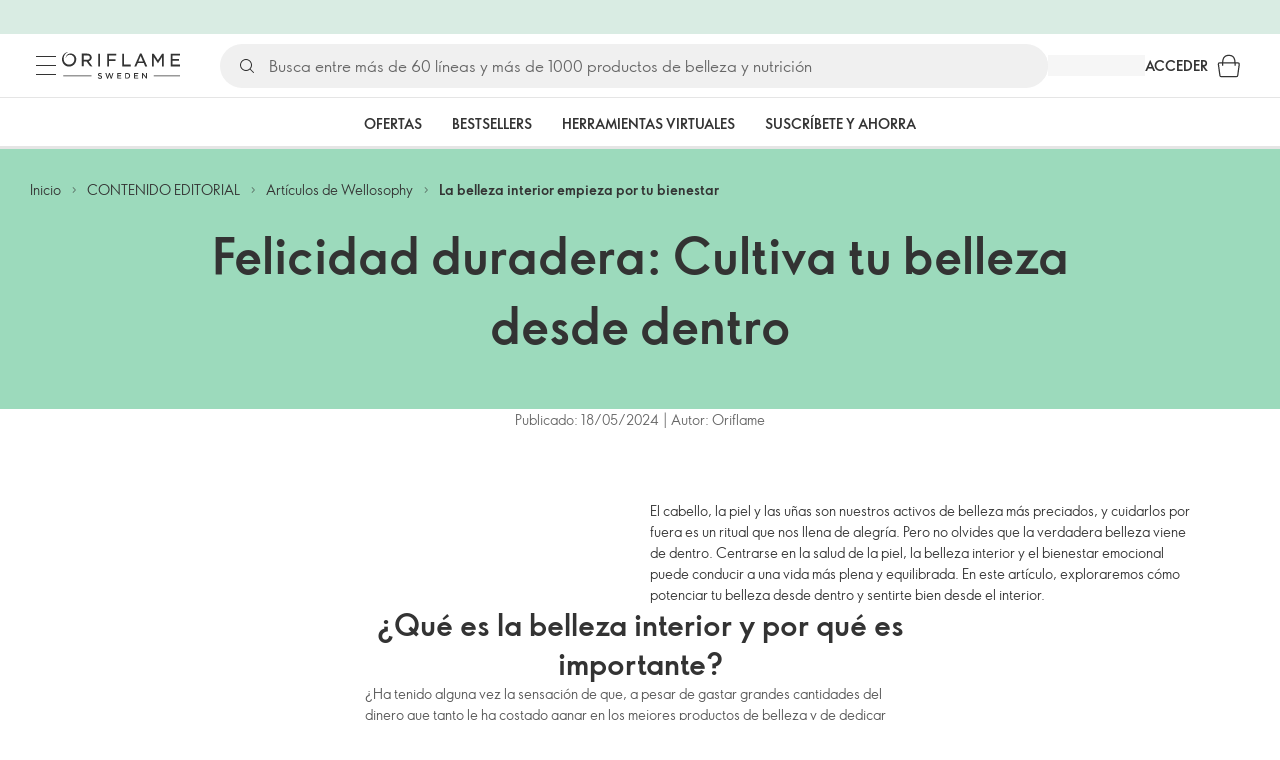

--- FILE ---
content_type: text/html; charset=utf-8
request_url: https://es.oriflame.com/campaigns/editorials/Wellosophy/boost-your-beauty-from-within
body_size: 53828
content:
<!DOCTYPE html><html lang="es-ES"><head><meta charSet="utf-8" data-next-head=""/><meta name="viewport" content="width=device-width, initial-scale=1, shrink-to-fit=no" data-next-head=""/><meta name="robots" content="follow,index" data-next-head=""/><title data-next-head="">La belleza interior empieza por tu bienestar | Oriflame Cosmetics</title><meta name="searchTitle" content="La belleza interior empieza por tu bienestar" data-next-head=""/><meta name="visibility" content="all" data-next-head=""/><meta name="segment" content="nosegment" data-next-head=""/><meta name="spo" content="no" data-next-head=""/><link rel="image_src" href="https://media-cdn.oriflame.com/contentImage?externalMediaId=6a5848e7-d58a-4ffd-9321-0e85f4f2ca55&amp;name=Lasting_PageThumbnail_600x315&amp;inputFormat=jpg" data-next-head=""/><meta name="thumb" content="https://media-cdn.oriflame.com/contentImage?externalMediaId=6a5848e7-d58a-4ffd-9321-0e85f4f2ca55&amp;name=Lasting_PageThumbnail_600x315&amp;inputFormat=jpg" data-next-head=""/><meta property="og:image" content="https://media-cdn.oriflame.com/contentImage?externalMediaId=6a5848e7-d58a-4ffd-9321-0e85f4f2ca55&amp;name=Lasting_PageThumbnail_600x315&amp;inputFormat=jpg" data-next-head=""/><meta property="og:url" content="https://es.oriflame.com/campaigns/editorials/wellosophy/boost-your-beauty-from-within" data-next-head=""/><meta name="introText" content="Nutre tu belleza interior con rituales de bienestar que favorecen una piel sana, un cabello brillante y unas uñas fuertes. Aprende a potenciar tu belleza desde el interior." data-next-head=""/><meta name="description" content="Nutre tu belleza interior con rituales de bienestar que favorecen una piel sana, un cabello brillante y unas uñas fuertes. Aprende a potenciar tu belleza desde el interior." data-next-head=""/><meta property="og:description" content="Nutre tu belleza interior con rituales de bienestar que favorecen una piel sana, un cabello brillante y unas uñas fuertes. Aprende a potenciar tu belleza desde el interior." data-next-head=""/><meta name="header" content="La belleza interior empieza por tu bienestar | Oriflame Cosmetics" data-next-head=""/><meta name="title" content="La belleza interior empieza por tu bienestar | Oriflame Cosmetics" data-next-head=""/><meta property="og:title" content="La belleza interior empieza por tu bienestar | Oriflame Cosmetics" data-next-head=""/><script id="spcloader" type="text/javascript" src="https://sdk.privacy-center.org//d0d0293a-cd77-4ae7-a290-7861d5c8ff08/loader.js?target_type=notice&amp;target=QMZhzwTj"></script><meta name="documentBuiltAt" content="Mon Jan 19 2026 09:33:09 GMT+0100 (Central European Standard Time)"/><script>window.oriAppInsightsSettings = JSON.parse(`{"samplingPercentage":10,"connectionString":"InstrumentationKey=3f4abe98-c6c1-44aa-88d8-a57850ddc537;IngestionEndpoint=https://westeurope-1.in.applicationinsights.azure.com/;LiveEndpoint=https://westeurope.livediagnostics.monitor.azure.com/;ApplicationId=25218284-61cd-4163-b155-dfc4560b5bea","disablePageUnloadEvents":["unload"],"metricSamplingPercentage":10}`)</script><link rel="preconnect" href="https://clientapp-cdn.oriflame.com"/><link rel="preconnect" href="https://graphqlnet-we.oriflame.com"/><link rel="preconnect" href="https://static.oriflame.com"/><link rel="preconnect" href="https://sdk.privacy-center.org/"/><link rel="dns-prefetch" href="https://sdk.privacy-center.org/"/><link rel="preconnect" href="https://www.googletagmanager.com/gtm.js?id=GTM-MK5GQN"/><link rel="alternate" hrefLang="es" href="https://es.oriflame.com/campaigns/editorials/wellosophy/boost-your-beauty-from-within"/><link rel="icon" href="https://static.oriflame.com/favicons/online/v1/favicon.ico" crossorigin="anonymous"/><link rel="preload" as="style" crossorigin="anonymous" href="https://static.oriflame.com/fonts/v2/font-sans-ori.css"/><link rel="preload" as="font" crossorigin="anonymous" href="https://static.oriflame.com/fonts/v2/fonts/sans-regular.woff2"/><link rel="stylesheet" crossorigin="anonymous" href="https://static.oriflame.com/fonts/v2/font-sans-ori.css"/><link rel="preload" as="style" crossorigin="anonymous" href="https://static.oriflame.com/fonts/v2/font-sans-condensed-ori.css"/><link rel="stylesheet" crossorigin="anonymous" href="https://static.oriflame.com/fonts/v2/font-sans-condensed-ori.css"/><link rel="canonical" href="https://es.oriflame.com/campaigns/editorials/wellosophy/boost-your-beauty-from-within"/><meta name="emotion-insertion-point" content=""/><style data-emotion="editorials-global tmbc4g">html{-webkit-font-smoothing:antialiased;-moz-osx-font-smoothing:grayscale;box-sizing:border-box;-webkit-text-size-adjust:100%;}*,*::before,*::after{box-sizing:inherit;}strong,b{font-weight:700;}body{margin:0;color:#333333;font-size:1.4rem;line-height:1.5;font-weight:normal;font-family:SansOri,SansOriFallback,sans-serif;background-color:#ffffff;}@media print{body{background-color:#ffffff;}}body::backdrop{background-color:#ffffff;}html{height:100%;webkit-text-size-adjust:100%;webkit-font-smoothing:antialiased;moz-osx-font-smoothing:grayscale;font-size:62.5%;}body{min-height:100%;margin:0;overflow:auto;font-size:1.4rem;}a{color:#333333;-webkit-text-decoration:none;text-decoration:none;}a:hover,a:focus{color:#227c66;}html,body,button,input,optgroup,select,textarea{font-family:SansOri,SansOriFallback,sans-serif;}article,aside,details,figcaption,figure,footer,header,hgroup,nav,section,summary,hr{display:block;}audio,canvas,video{display:inline-block;}audio:not([controls]){display:none;height:0;}iframe,button{border:none;}h1{font-size:2em;margin:.67em 0;}h1,h2,h3,h4,h5,h6{margin:0;font-weight:400;}b,strong{font-weight:700;}blockquote{margin:1em 0 1em 40px;}hr{height:1px;border:0;border-top:1px solid #cccccc;padding:0;}hr,p,pre{margin:1em 0;}code,pre{font-size:1rem;font-family:monospace,serif;}pre{white-space:pre-wrap;}small{font-size:80%;}sub,sup{font-size:75%;line-height:0;position:relative;vertical-align:baseline;}sup{top:-.5em;}sub{bottom:-.25em;}ol,ul{margin:0;padding:0;}nav ol,nav ul{list-style:none;list-style-image:none;}img{border:0;vertical-align:middle;max-width:100%;height:auto;}svg:not(:root){overflow:hidden;}label[for]{cursor:pointer;}button,input,select,textarea{font-size:1.6rem;margin:0;vertical-align:middle;}button,input{line-height:normal;}button,html input[type=button],input[type=reset],input[type=submit]{webkit-appearance:button;cursor:pointer;}button[disabled],html input[disabled],input[disabled]{cursor:default;}input[type=checkbox],input[type=radio]{webkit-box-sizing:border-box;box-sizing:border-box;padding:0;}input[type=text]::-ms-clear{display:none;}textarea{overflow:auto;vertical-align:top;}button::-moz-focus-inner,input::-moz-focus-inner{border:0;padding:0;}input[type=search]{box-sizing:content-box;webkit-appearance:textfield;webkit-box-sizing:content-box;}table{border-collapse:collapse;border-spacing:0;}th{font-weight:400;}body,button,figure{margin:0;}@media (hover: hover) and (pointer: fine){*{-ms-overflow-style:-ms-autohiding-scrollbar;scrollbar-width:thin;scrollbar-color:#cccccc transparent;}::-webkit-scrollbar{width:15px;height:15px;}::-webkit-scrollbar-track{background:transparent;}::-webkit-scrollbar-thumb{background:#cccccc;border-radius:13px;border:5px solid transparent;-webkit-background-clip:content-box;background-clip:content-box;}}</style><style data-emotion="editorials-global animation-c7515d">@-webkit-keyframes animation-c7515d{0%{opacity:1;}50%{opacity:0.4;}100%{opacity:1;}}@keyframes animation-c7515d{0%{opacity:1;}50%{opacity:0.4;}100%{opacity:1;}}</style><style data-emotion="editorials-global 1yu8u6p">.top-nav{--top-nav-height-animation:0.3s ease-in-out;--top-nav-height:64px;--top-nav-inner-height:64px;}.top-nav--is-mobile{--top-nav-height:60px;--top-nav-inner-height:60px;}.top-nav--with-top-area-banner{--top-nav-height:98px;--top-nav-inner-height:64px;}.top-nav--search-input-visible.top-nav--is-mobile{--top-nav-height:119px;--top-nav-inner-height:60px;}.top-nav--with-top-area-banner.top-nav--search-input-visible.top-nav--is-mobile{--top-nav-height:153px;--top-nav-inner-height:60px;}.top-nav--with-top-area-banner.top-nav--is-mobile{--top-nav-height:94px;--top-nav-inner-height:60px;}.top-nav--with-top-area-navigation{--top-nav-height:115px;--top-nav-inner-height:64px;}.top-nav--with-top-area-banner.top-nav--with-top-area-navigation{--top-nav-height:149px;--top-nav-inner-height:64px;}.top-nav--no-scroll{overflow:hidden;}#online-top-area-root{height:unset;}#top-area{height:var(--top-nav-height);-webkit-transition:height var(--top-nav-height-animation);transition:height var(--top-nav-height-animation);}</style><style data-emotion="editorials-global animation-wiooy9">@-webkit-keyframes animation-wiooy9{0%{-webkit-transform:translateX(-100%);-moz-transform:translateX(-100%);-ms-transform:translateX(-100%);transform:translateX(-100%);}50%{-webkit-transform:translateX(100%);-moz-transform:translateX(100%);-ms-transform:translateX(100%);transform:translateX(100%);}100%{-webkit-transform:translateX(100%);-moz-transform:translateX(100%);-ms-transform:translateX(100%);transform:translateX(100%);}}@keyframes animation-wiooy9{0%{-webkit-transform:translateX(-100%);-moz-transform:translateX(-100%);-ms-transform:translateX(-100%);transform:translateX(-100%);}50%{-webkit-transform:translateX(100%);-moz-transform:translateX(100%);-ms-transform:translateX(100%);transform:translateX(100%);}100%{-webkit-transform:translateX(100%);-moz-transform:translateX(100%);-ms-transform:translateX(100%);transform:translateX(100%);}}</style><style data-emotion="editorials ozh9ux k3jsht c87wz4 8ttmd1 19sk4h4 cwp5q6 130kh19 f8nqa2 1txjm15 1iatin6 4cuwd 1vw230l 1coe3y3 fs4bep 6i170c 1g9eggs ofr7jn 1o8xjcm 1kffobv 1l6e05h kzomrz sr2yqc 32e4cm 6zayv0 o8i337 1f9ialp 1aq4pjx oeradv f1gwtp 130pqu8 16l2tip i8yde5 19j754h 17do188 fbp7a1 19l7y3c 18xi63 xx9001 p68l3 de9u2u 1l4gylu gdjagf um4hc9 51eq8m 1apn3o6 1h4wlu 1orhjpj 1q0l5mo agwaio 1nd5pgh zwhxl7 u91xcp 15qpjrg 1ppp2r 16kimp0 9q2aar 1xdhyk6 m7lake 14t9pvr pjapiv 1psu796 1ht27lt 1q94rgb fehu4k 1l4w6pd flvgdk 14ej1nh 109smyd 8dhno8 1l411b4 ic0249 138fe9k 1ndkbfb 1vzfr6u recqho 147cvj4 1oin3pn 1nhyvtz fvb695 xnn596 96umd2 yeq9b4 1vau7e h1ncsz 1qccvwg js62zr 1uxqbt 1bgo6hh 96e72u 1quppa0 10sw3fe uj545g y4sxye 1svkuf3 i4a4z0 1ibwefm 1bk2896 1o1dcqp 1veg74h cvoqqf 144ti71 10lox42 oef76h 1gro0ua gthxp7 ghqgb1 6krcsl 1wa449 1ao2wwa 155ma42 12447rg gyp8mm sf4xt5 16w0bs5 1w41ndq 13neye5 1rf8rty wrxgdh r2ra4a 1c6mqvo 1k64mal n48vnf l3904z 1ymqi3t c7w6b3 1dhmhwl">.editorials-ozh9ux{margin:0;font-size:1.4rem;line-height:1.5;font-weight:normal;font-family:SansOri,SansOriFallback,sans-serif;color:#333333;-webkit-text-decoration:underline;text-decoration:underline;text-decoration-color:var(--Link-underlineColor);--Link-underlineColor:rgba(51, 51, 51, 0.4);cursor:pointer;text-decoration-color:currentcolor;padding:5px 15px;position:absolute;top:0;left:0;background-color:#ffffff;z-index:99999;-webkit-transform:translateX(-100%);-moz-transform:translateX(-100%);-ms-transform:translateX(-100%);transform:translateX(-100%);-webkit-transition:-webkit-transform 0.3s;transition:transform 0.3s;}.editorials-ozh9ux:hover{text-decoration-color:inherit;}.editorials-ozh9ux:hover{color:#227c66;}.editorials-ozh9ux:focus{-webkit-transform:translateX(0);-moz-transform:translateX(0);-ms-transform:translateX(0);transform:translateX(0);}.editorials-k3jsht{min-height:var(--top-nav-height, 94px);}@media (min-width:900px){.editorials-k3jsht{min-height:var(--top-nav-height, 149px);}}.editorials-c87wz4{-webkit-align-items:center;-webkit-box-align:center;-ms-flex-align:center;align-items:center;background-color:#ffffff;border-bottom:1px solid #e5e5e5;box-sizing:border-box;display:-webkit-box;display:-webkit-flex;display:-ms-flexbox;display:flex;height:var(--top-nav-inner-height, 60px);left:0;padding:0px 15px;position:fixed;top:34px;-webkit-transition:height var(--top-nav-height-animation, 0.3s ease-in-out),background-color 0.1s ease-in-out;transition:height var(--top-nav-height-animation, 0.3s ease-in-out),background-color 0.1s ease-in-out;width:100%;z-index:1100;}@media (min-width:900px){.editorials-c87wz4{border-bottom:1px solid #e5e5e5;height:var(--top-nav-inner-height, 64px);padding:0px 30px;}}.editorials-8ttmd1{-webkit-align-items:center;-webkit-box-align:center;-ms-flex-align:center;align-items:center;display:-webkit-box;display:-webkit-flex;display:-ms-flexbox;display:flex;gap:15px;}@media (min-width:600px){.editorials-8ttmd1{max-width:none;}}@media (min-width:900px){.editorials-8ttmd1{gap:20px;}}@media (min-width:1200px){.editorials-8ttmd1{gap:40px;}}.editorials-19sk4h4{position:relative;}.editorials-cwp5q6{display:-webkit-inline-box;display:-webkit-inline-flex;display:-ms-inline-flexbox;display:inline-flex;-webkit-align-items:center;-webkit-box-align:center;-ms-flex-align:center;align-items:center;-webkit-box-pack:center;-ms-flex-pack:center;-webkit-justify-content:center;justify-content:center;position:relative;box-sizing:border-box;-webkit-tap-highlight-color:transparent;background-color:transparent;outline:0;border:0;margin:0;border-radius:0;padding:0;cursor:pointer;-webkit-user-select:none;-moz-user-select:none;-ms-user-select:none;user-select:none;vertical-align:middle;-moz-appearance:none;-webkit-appearance:none;-webkit-text-decoration:none;text-decoration:none;color:inherit;color:#333333;font-size:2.8rem;height:24px;width:24px;}.editorials-cwp5q6::-moz-focus-inner{border-style:none;}.editorials-cwp5q6.Mui-disabled{pointer-events:none;cursor:default;}@media print{.editorials-cwp5q6{-webkit-print-color-adjust:exact;color-adjust:exact;}}@media (min-width:900px){.editorials-cwp5q6{height:32px;width:32px;-webkit-transition:background 0.5s ease;transition:background 0.5s ease;}.editorials-cwp5q6:focus-visible{outline:none;background:rgba(0, 0, 0, 0.12);border-radius:5px;}.editorials-cwp5q6:hover .burgerMenuIconLine{box-shadow:0px 2px 2px 0px rgba(0,0,66,0.08),0px 1px 5px 0px rgba(0,0,66,0.08);}}.editorials-130kh19{display:block;}@media (min-width:900px){.editorials-130kh19{display:none;}}.editorials-f8nqa2{background-color:#333333;height:1px;margin-bottom:6px;opacity:1;position:relative;-webkit-transform:translateX(0) rotate(0) translateY(0);-moz-transform:translateX(0) rotate(0) translateY(0);-ms-transform:translateX(0) rotate(0) translateY(0);transform:translateX(0) rotate(0) translateY(0);-webkit-transition:opacity 0.3s linear,-webkit-transform 0.3s linear;transition:opacity 0.3s linear,transform 0.3s linear;width:15px;}@media (min-width:900px){.editorials-f8nqa2{margin-bottom:8px;width:20px;}}.editorials-f8nqa2:nth-of-type(3){margin-bottom:0;}.editorials-1txjm15{display:none;}@media (min-width:900px){.editorials-1txjm15{display:block;}}.editorials-1iatin6{text-align:center;}.editorials-4cuwd{margin:0;font-size:1.4rem;line-height:1.5;font-weight:normal;font-family:SansOri,SansOriFallback,sans-serif;color:#333333;-webkit-text-decoration:underline;text-decoration:underline;text-decoration-color:var(--Link-underlineColor);--Link-underlineColor:rgba(51, 51, 51, 0.4);cursor:pointer;text-decoration-color:currentcolor;line-height:0;padding:5px;margin:-5px;display:block;-webkit-transition:background 0.5s ease;transition:background 0.5s ease;}.editorials-4cuwd:hover{text-decoration-color:inherit;}.editorials-4cuwd:hover{color:#227c66;}.editorials-4cuwd svg{fill:#333333;}.editorials-4cuwd:focus-visible{outline:none;background:rgba(0, 0, 0, 0.12);border-radius:5px;}.editorials-1vw230l{width:90px;-webkit-transition:width var(--top-nav-height-animation, 0.3s ease-in-out);transition:width var(--top-nav-height-animation, 0.3s ease-in-out);}@media (min-width:900px){.editorials-1vw230l{width:118px;}}.editorials-1coe3y3{-webkit-align-items:center;-webkit-box-align:center;-ms-flex-align:center;align-items:center;display:-webkit-box;display:-webkit-flex;display:-ms-flexbox;display:flex;gap:15px;justify-self:end;-webkit-box-pack:end;-ms-flex-pack:end;-webkit-justify-content:flex-end;justify-content:flex-end;margin-left:15px;width:100%;}@media (min-width:600px){.editorials-1coe3y3{-webkit-box-pack:end;-ms-flex-pack:end;-webkit-justify-content:end;justify-content:end;}}@media (min-width:900px){.editorials-1coe3y3{gap:20px;margin-left:20px;max-width:none;}}@media (min-width:1200px){.editorials-1coe3y3{gap:40px;margin-left:40px;}}.editorials-fs4bep{background:#ffffff;box-sizing:border-box;display:none;height:59px;justify-self:center;left:0;padding:0px 15px 15px 15px;position:fixed;top:var(--top-nav-height, 94px);width:100%;z-index:1050;}@media (min-width:900px){.editorials-fs4bep{background:transparent;display:block;height:44px;padding:0;position:static;}}.editorials-6i170c{display:-webkit-box;display:-webkit-flex;display:-ms-flexbox;display:flex;-webkit-flex-direction:column;-ms-flex-direction:column;flex-direction:column;-webkit-box-pack:center;-ms-flex-pack:center;-webkit-justify-content:center;justify-content:center;background:#ffffff;width:100%;border-radius:100px;}@media (min-width:900px){.editorials-6i170c{border-radius:25px;margin:0 auto;max-width:900px;}}.editorials-1g9eggs{-webkit-align-items:center;-webkit-box-align:center;-ms-flex-align:center;align-items:center;background:#f0f0f0;border-radius:100px;box-sizing:border-box;color:#777777;display:-webkit-box;display:-webkit-flex;display:-ms-flexbox;display:flex;font-size:2.3rem;height:44px;overflow:hidden;padding-left:15px;width:100%;}.editorials-1g9eggs svg{fill:#333333;}@media (min-width:900px){.editorials-1g9eggs{height:44px;visibility:visible;}}.editorials-ofr7jn{-webkit-user-select:none;-moz-user-select:none;-ms-user-select:none;user-select:none;width:1em;height:1em;display:inline-block;-webkit-flex-shrink:0;-ms-flex-negative:0;flex-shrink:0;-webkit-transition:fill 200ms cubic-bezier(0.4, 0, 0.2, 1) 0ms;transition:fill 200ms cubic-bezier(0.4, 0, 0.2, 1) 0ms;fill:currentColor;font-size:2.4rem;}.editorials-1o8xjcm{background:#f0f0f0;border:none;color:#333333;font-size:1.6rem;height:auto;line-height:1.5;margin-left:8px;width:100%;text-overflow:ellipsis;}.editorials-1o8xjcm:focus{outline:none;}.editorials-1o8xjcm::-webkit-input-placeholder{color:#666666;}.editorials-1o8xjcm::-moz-placeholder{color:#666666;}.editorials-1o8xjcm:-ms-input-placeholder{color:#666666;}.editorials-1o8xjcm::placeholder{color:#666666;}.editorials-1kffobv{display:-webkit-inline-box;display:-webkit-inline-flex;display:-ms-inline-flexbox;display:inline-flex;-webkit-align-items:center;-webkit-box-align:center;-ms-flex-align:center;align-items:center;-webkit-box-pack:center;-ms-flex-pack:center;-webkit-justify-content:center;justify-content:center;position:relative;box-sizing:border-box;-webkit-tap-highlight-color:transparent;background-color:transparent;outline:0;border:0;margin:0;border-radius:0;padding:0;cursor:pointer;-webkit-user-select:none;-moz-user-select:none;-ms-user-select:none;user-select:none;vertical-align:middle;-moz-appearance:none;-webkit-appearance:none;-webkit-text-decoration:none;text-decoration:none;color:inherit;color:#333333;display:none;font-size:3rem;}.editorials-1kffobv::-moz-focus-inner{border-style:none;}.editorials-1kffobv.Mui-disabled{pointer-events:none;cursor:default;}@media print{.editorials-1kffobv{-webkit-print-color-adjust:exact;color-adjust:exact;}}@media (max-width:899.95px){.editorials-1kffobv{display:-webkit-inline-box;display:-webkit-inline-flex;display:-ms-inline-flexbox;display:inline-flex;}}.editorials-1l6e05h{-webkit-user-select:none;-moz-user-select:none;-ms-user-select:none;user-select:none;width:1em;height:1em;display:inline-block;-webkit-flex-shrink:0;-ms-flex-negative:0;flex-shrink:0;-webkit-transition:fill 200ms cubic-bezier(0.4, 0, 0.2, 1) 0ms;transition:fill 200ms cubic-bezier(0.4, 0, 0.2, 1) 0ms;fill:currentColor;font-size:inherit;}.editorials-kzomrz{display:block;background-color:rgba(51, 51, 51, 0.11);height:1.2em;-webkit-animation:animation-c7515d 2s ease-in-out 0.5s infinite;animation:animation-c7515d 2s ease-in-out 0.5s infinite;display:block;}.editorials-sr2yqc{display:-webkit-inline-box;display:-webkit-inline-flex;display:-ms-inline-flexbox;display:inline-flex;-webkit-align-items:center;-webkit-box-align:center;-ms-flex-align:center;align-items:center;-webkit-box-pack:center;-ms-flex-pack:center;-webkit-justify-content:center;justify-content:center;position:relative;box-sizing:border-box;-webkit-tap-highlight-color:transparent;background-color:transparent;outline:0;border:0;margin:0;border-radius:0;padding:0;cursor:pointer;-webkit-user-select:none;-moz-user-select:none;-ms-user-select:none;user-select:none;vertical-align:middle;-moz-appearance:none;-webkit-appearance:none;-webkit-text-decoration:none;text-decoration:none;color:inherit;font-size:3rem;color:#333333;white-space:nowrap;text-transform:uppercase;}.editorials-sr2yqc::-moz-focus-inner{border-style:none;}.editorials-sr2yqc.Mui-disabled{pointer-events:none;cursor:default;}@media print{.editorials-sr2yqc{-webkit-print-color-adjust:exact;color-adjust:exact;}}@media (min-width:900px){.editorials-sr2yqc{display:none;}}.editorials-32e4cm{display:-webkit-inline-box;display:-webkit-inline-flex;display:-ms-inline-flexbox;display:inline-flex;-webkit-align-items:center;-webkit-box-align:center;-ms-flex-align:center;align-items:center;-webkit-box-pack:center;-ms-flex-pack:center;-webkit-justify-content:center;justify-content:center;position:relative;box-sizing:border-box;-webkit-tap-highlight-color:transparent;background-color:transparent;outline:0;border:0;margin:0;border-radius:0;padding:0;cursor:pointer;-webkit-user-select:none;-moz-user-select:none;-ms-user-select:none;user-select:none;vertical-align:middle;-moz-appearance:none;-webkit-appearance:none;-webkit-text-decoration:none;text-decoration:none;color:inherit;display:none;}.editorials-32e4cm::-moz-focus-inner{border-style:none;}.editorials-32e4cm.Mui-disabled{pointer-events:none;cursor:default;}@media print{.editorials-32e4cm{-webkit-print-color-adjust:exact;color-adjust:exact;}}@media (min-width:900px){.editorials-32e4cm{color:#333333;display:block;font-size:1.4rem;font-weight:700;-webkit-text-decoration:none;text-decoration:none;white-space:nowrap;text-transform:uppercase;}.editorials-32e4cm:hover,.editorials-32e4cm:focus,.editorials-32e4cm:active{color:#777777;cursor:pointer;}}.editorials-6zayv0{position:relative;display:-webkit-inline-box;display:-webkit-inline-flex;display:-ms-inline-flexbox;display:inline-flex;vertical-align:middle;-webkit-flex-shrink:0;-ms-flex-negative:0;flex-shrink:0;}.editorials-6zayv0 .MuiBadge-badge{border-radius:50%;}.editorials-o8i337{display:-webkit-inline-box;display:-webkit-inline-flex;display:-ms-inline-flexbox;display:inline-flex;-webkit-align-items:center;-webkit-box-align:center;-ms-flex-align:center;align-items:center;-webkit-box-pack:center;-ms-flex-pack:center;-webkit-justify-content:center;justify-content:center;position:relative;box-sizing:border-box;-webkit-tap-highlight-color:transparent;background-color:transparent;outline:0;border:0;margin:0;border-radius:0;padding:0;cursor:pointer;-webkit-user-select:none;-moz-user-select:none;-ms-user-select:none;user-select:none;vertical-align:middle;-moz-appearance:none;-webkit-appearance:none;-webkit-text-decoration:none;text-decoration:none;color:inherit;text-align:center;-webkit-flex:0 0 auto;-ms-flex:0 0 auto;flex:0 0 auto;font-size:2.4rem;padding:6px;border-radius:50%;box-shadow:none;min-height:24px;min-width:24px;width:-webkit-fit-content;width:-moz-fit-content;width:fit-content;height:-webkit-fit-content;height:-moz-fit-content;height:fit-content;color:#333333;-webkit-transition:background-color 250ms cubic-bezier(0.4, 0, 0.2, 1) 0ms,box-shadow 250ms cubic-bezier(0.4, 0, 0.2, 1) 0ms,border-color 250ms cubic-bezier(0.4, 0, 0.2, 1) 0ms,color 250ms cubic-bezier(0.4, 0, 0.2, 1) 0ms;transition:background-color 250ms cubic-bezier(0.4, 0, 0.2, 1) 0ms,box-shadow 250ms cubic-bezier(0.4, 0, 0.2, 1) 0ms,border-color 250ms cubic-bezier(0.4, 0, 0.2, 1) 0ms,color 250ms cubic-bezier(0.4, 0, 0.2, 1) 0ms;background-color:transparent;color:#333333;font-size:3rem;}.editorials-o8i337::-moz-focus-inner{border-style:none;}.editorials-o8i337.Mui-disabled{pointer-events:none;cursor:default;}@media print{.editorials-o8i337{-webkit-print-color-adjust:exact;color-adjust:exact;}}.editorials-o8i337:hover{color:#333333;background:rgba(51, 51, 51, 0.04);}@media (hover: none){.editorials-o8i337:hover{background:transparent;}}.editorials-o8i337:focus{color:#333333;}.editorials-o8i337:active{background:rgba(51, 51, 51, 0.04);}.editorials-o8i337:hover,.editorials-o8i337:focus,.editorials-o8i337:active{background-color:transparent;color:#333333;}.editorials-1f9ialp{display:-webkit-box;display:-webkit-flex;display:-ms-flexbox;display:flex;-webkit-flex-direction:row;-ms-flex-direction:row;flex-direction:row;-webkit-box-flex-wrap:wrap;-webkit-flex-wrap:wrap;-ms-flex-wrap:wrap;flex-wrap:wrap;-webkit-box-pack:center;-ms-flex-pack:center;-webkit-justify-content:center;justify-content:center;-webkit-align-content:center;-ms-flex-line-pack:center;align-content:center;-webkit-align-items:center;-webkit-box-align:center;-ms-flex-align:center;align-items:center;position:absolute;box-sizing:border-box;font-family:SansOri,SansOriFallback,sans-serif;font-weight:700;font-size:1.2rem;min-width:20px;line-height:1;padding:0 6px;height:20px;border-radius:10px;z-index:1;-webkit-transition:-webkit-transform 225ms cubic-bezier(0.4, 0, 0.2, 1) 0ms;transition:transform 225ms cubic-bezier(0.4, 0, 0.2, 1) 0ms;background-color:#9cdabc;color:#333333;top:14%;right:14%;-webkit-transform:scale(1) translate(50%, -50%);-moz-transform:scale(1) translate(50%, -50%);-ms-transform:scale(1) translate(50%, -50%);transform:scale(1) translate(50%, -50%);transform-origin:100% 0%;-webkit-transition:-webkit-transform 195ms cubic-bezier(0.4, 0, 0.2, 1) 0ms;transition:transform 195ms cubic-bezier(0.4, 0, 0.2, 1) 0ms;box-shadow:none;border:1px solid #ffffff;font-size:1rem;letter-spacing:0;line-height:1.5;height:22px;min-width:22px;border-radius:11px;padding:0 3px;top:20%;}.editorials-1f9ialp.MuiBadge-invisible{-webkit-transform:scale(0) translate(50%, -50%);-moz-transform:scale(0) translate(50%, -50%);-ms-transform:scale(0) translate(50%, -50%);transform:scale(0) translate(50%, -50%);}.editorials-1aq4pjx{background:#e1f4eb;color:#333333;cursor:default;display:-webkit-box;display:-webkit-flex;display:-ms-flexbox;display:flex;z-index:1300;height:34px;width:100vw;position:fixed;top:0;left:0;-webkit-align-items:center;-webkit-box-align:center;-ms-flex-align:center;align-items:center;-webkit-box-pack:center;-ms-flex-pack:center;-webkit-justify-content:center;justify-content:center;}.editorials-oeradv{display:block;background-color:rgba(51, 51, 51, 0.11);height:1.2em;-webkit-animation:animation-c7515d 2s ease-in-out 0.5s infinite;animation:animation-c7515d 2s ease-in-out 0.5s infinite;}.editorials-f1gwtp{display:none;}@media (min-width:900px){.editorials-f1gwtp{-webkit-align-items:center;-webkit-box-align:center;-ms-flex-align:center;align-items:center;display:-webkit-box;display:-webkit-flex;display:-ms-flexbox;display:flex;height:51px;-webkit-box-pack:center;-ms-flex-pack:center;-webkit-justify-content:center;justify-content:center;left:0;position:fixed;top:calc(var(--top-nav-height, 149px) - 51px);width:100vw;z-index:1100;}}.editorials-f1gwtp .MuiTabs-root{background-color:#ffffff;}.editorials-f1gwtp:empty{display:none;}.editorials-130pqu8{overflow:hidden;min-height:48px;-webkit-overflow-scrolling:touch;display:-webkit-box;display:-webkit-flex;display:-ms-flexbox;display:flex;-webkit-box-pack:center;-ms-flex-pack:center;-webkit-justify-content:center;justify-content:center;min-height:unset;position:relative;background-color:#fafafa;gap:30px;width:100%;}.editorials-130pqu8:after{position:absolute;bottom:0;content:"";width:100%;height:3px;background-color:#e5e5e5;}.editorials-130pqu8 .MuiTabs-indicator{display:none;}.editorials-16l2tip{display:grid;-webkit-flex:none;-ms-flex:none;flex:none;place-items:center;position:relative;width:48px;color:#333333;cursor:pointer;font-size:1.6rem;-webkit-tap-highlight-color:transparent;opacity:0;}.editorials-i8yde5{overflow-x:auto;overflow-y:hidden;scrollbar-width:none;}.editorials-i8yde5::-webkit-scrollbar{display:none;}.editorials-19j754h{position:relative;display:inline-block;-webkit-flex:1 1 auto;-ms-flex:1 1 auto;flex:1 1 auto;white-space:nowrap;scrollbar-width:none;overflow-x:auto;overflow-y:hidden;-webkit-box-flex:0;-webkit-flex-grow:0;-ms-flex-positive:0;flex-grow:0;z-index:1;}.editorials-19j754h::-webkit-scrollbar{display:none;}.editorials-17do188{display:-webkit-box;display:-webkit-flex;display:-ms-flexbox;display:flex;}.editorials-fbp7a1{display:-webkit-inline-box;display:-webkit-inline-flex;display:-ms-inline-flexbox;display:inline-flex;-webkit-align-items:center;-webkit-box-align:center;-ms-flex-align:center;align-items:center;-webkit-box-pack:center;-ms-flex-pack:center;-webkit-justify-content:center;justify-content:center;position:relative;box-sizing:border-box;-webkit-tap-highlight-color:transparent;background-color:transparent;outline:0;border:0;margin:0;border-radius:0;padding:0;cursor:pointer;-webkit-user-select:none;-moz-user-select:none;-ms-user-select:none;user-select:none;vertical-align:middle;-moz-appearance:none;-webkit-appearance:none;-webkit-text-decoration:none;text-decoration:none;color:inherit;font-size:1.4rem;line-height:1.25;font-weight:bold;font-family:SansOri,SansOriFallback,sans-serif;text-transform:uppercase;max-width:360px;min-width:90px;position:relative;min-height:48px;-webkit-flex-shrink:0;-ms-flex-negative:0;flex-shrink:0;padding:12px 16px;overflow:hidden;white-space:normal;text-align:center;-webkit-flex-direction:row;-ms-flex-direction:row;flex-direction:row;color:#555555;text-transform:none;min-width:unset;min-height:unset;font-size:1.4rem;padding:10px 4px;margin-right:20px;color:#666666;color:#333333;margin-right:30px;font-size:1.4rem;font-weight:700;min-width:60px;height:51px;max-width:unset;text-transform:uppercase;opacity:1;white-space:nowrap;-webkit-order:0;-ms-flex-order:0;order:0;}.editorials-fbp7a1::-moz-focus-inner{border-style:none;}.editorials-fbp7a1.Mui-disabled{pointer-events:none;cursor:default;}@media print{.editorials-fbp7a1{-webkit-print-color-adjust:exact;color-adjust:exact;}}.editorials-fbp7a1.Mui-selected{color:#9cdabc;}.editorials-fbp7a1.Mui-disabled{color:#aaaaaa;}@media (min-width:900px){.editorials-fbp7a1{min-width:unset;margin-right:60px;font-size:2rem;padding:12px 4px;}}@media (min-width:1200px){.editorials-fbp7a1{font-size:2rem;}}.editorials-fbp7a1:last-child{margin-right:0;}.editorials-fbp7a1.Mui-selected{color:#333333;}.editorials-fbp7a1:hover{color:#555555;}.editorials-fbp7a1:focus{color:#333333;}.editorials-fbp7a1:focus-visible{color:#333333;-webkit-text-decoration:underline;text-decoration:underline;}.editorials-fbp7a1.active{color:#555555;}.editorials-fbp7a1.MuiTab-root{padding:0;}.editorials-fbp7a1.Mui-selected{color:#555555;}@media (min-width:900px){.editorials-fbp7a1{margin-right:30px;font-size:1.4rem;}}.editorials-19l7y3c{display:-webkit-inline-box;display:-webkit-inline-flex;display:-ms-inline-flexbox;display:inline-flex;-webkit-align-items:center;-webkit-box-align:center;-ms-flex-align:center;align-items:center;-webkit-box-pack:center;-ms-flex-pack:center;-webkit-justify-content:center;justify-content:center;position:relative;box-sizing:border-box;-webkit-tap-highlight-color:transparent;background-color:transparent;outline:0;border:0;margin:0;border-radius:0;padding:0;cursor:pointer;-webkit-user-select:none;-moz-user-select:none;-ms-user-select:none;user-select:none;vertical-align:middle;-moz-appearance:none;-webkit-appearance:none;-webkit-text-decoration:none;text-decoration:none;color:inherit;font-size:1.4rem;line-height:1.25;font-weight:bold;font-family:SansOri,SansOriFallback,sans-serif;text-transform:uppercase;max-width:360px;min-width:90px;position:relative;min-height:48px;-webkit-flex-shrink:0;-ms-flex-negative:0;flex-shrink:0;padding:12px 16px;overflow:hidden;white-space:normal;text-align:center;-webkit-flex-direction:row;-ms-flex-direction:row;flex-direction:row;color:#555555;text-transform:none;min-width:unset;min-height:unset;font-size:1.4rem;padding:10px 4px;margin-right:20px;color:#666666;color:#333333;margin-right:30px;font-size:1.4rem;font-weight:700;min-width:60px;height:51px;max-width:unset;text-transform:uppercase;opacity:1;white-space:nowrap;-webkit-order:1;-ms-flex-order:1;order:1;}.editorials-19l7y3c::-moz-focus-inner{border-style:none;}.editorials-19l7y3c.Mui-disabled{pointer-events:none;cursor:default;}@media print{.editorials-19l7y3c{-webkit-print-color-adjust:exact;color-adjust:exact;}}.editorials-19l7y3c.Mui-selected{color:#9cdabc;}.editorials-19l7y3c.Mui-disabled{color:#aaaaaa;}@media (min-width:900px){.editorials-19l7y3c{min-width:unset;margin-right:60px;font-size:2rem;padding:12px 4px;}}@media (min-width:1200px){.editorials-19l7y3c{font-size:2rem;}}.editorials-19l7y3c:last-child{margin-right:0;}.editorials-19l7y3c.Mui-selected{color:#333333;}.editorials-19l7y3c:hover{color:#555555;}.editorials-19l7y3c:focus{color:#333333;}.editorials-19l7y3c:focus-visible{color:#333333;-webkit-text-decoration:underline;text-decoration:underline;}.editorials-19l7y3c.active{color:#555555;}.editorials-19l7y3c.MuiTab-root{padding:0;}.editorials-19l7y3c.Mui-selected{color:#555555;}@media (min-width:900px){.editorials-19l7y3c{margin-right:30px;font-size:1.4rem;}}.editorials-18xi63{display:-webkit-inline-box;display:-webkit-inline-flex;display:-ms-inline-flexbox;display:inline-flex;-webkit-align-items:center;-webkit-box-align:center;-ms-flex-align:center;align-items:center;-webkit-box-pack:center;-ms-flex-pack:center;-webkit-justify-content:center;justify-content:center;position:relative;box-sizing:border-box;-webkit-tap-highlight-color:transparent;background-color:transparent;outline:0;border:0;margin:0;border-radius:0;padding:0;cursor:pointer;-webkit-user-select:none;-moz-user-select:none;-ms-user-select:none;user-select:none;vertical-align:middle;-moz-appearance:none;-webkit-appearance:none;-webkit-text-decoration:none;text-decoration:none;color:inherit;font-size:1.4rem;line-height:1.25;font-weight:bold;font-family:SansOri,SansOriFallback,sans-serif;text-transform:uppercase;max-width:360px;min-width:90px;position:relative;min-height:48px;-webkit-flex-shrink:0;-ms-flex-negative:0;flex-shrink:0;padding:12px 16px;overflow:hidden;white-space:normal;text-align:center;-webkit-flex-direction:row;-ms-flex-direction:row;flex-direction:row;color:#555555;text-transform:none;min-width:unset;min-height:unset;font-size:1.4rem;padding:10px 4px;margin-right:20px;color:#666666;color:#333333;margin-right:30px;font-size:1.4rem;font-weight:700;min-width:60px;height:51px;max-width:unset;text-transform:uppercase;opacity:1;white-space:nowrap;-webkit-order:2;-ms-flex-order:2;order:2;}.editorials-18xi63::-moz-focus-inner{border-style:none;}.editorials-18xi63.Mui-disabled{pointer-events:none;cursor:default;}@media print{.editorials-18xi63{-webkit-print-color-adjust:exact;color-adjust:exact;}}.editorials-18xi63.Mui-selected{color:#9cdabc;}.editorials-18xi63.Mui-disabled{color:#aaaaaa;}@media (min-width:900px){.editorials-18xi63{min-width:unset;margin-right:60px;font-size:2rem;padding:12px 4px;}}@media (min-width:1200px){.editorials-18xi63{font-size:2rem;}}.editorials-18xi63:last-child{margin-right:0;}.editorials-18xi63.Mui-selected{color:#333333;}.editorials-18xi63:hover{color:#555555;}.editorials-18xi63:focus{color:#333333;}.editorials-18xi63:focus-visible{color:#333333;-webkit-text-decoration:underline;text-decoration:underline;}.editorials-18xi63.active{color:#555555;}.editorials-18xi63.MuiTab-root{padding:0;}.editorials-18xi63.Mui-selected{color:#555555;}@media (min-width:900px){.editorials-18xi63{margin-right:30px;font-size:1.4rem;}}.editorials-xx9001{display:-webkit-inline-box;display:-webkit-inline-flex;display:-ms-inline-flexbox;display:inline-flex;-webkit-align-items:center;-webkit-box-align:center;-ms-flex-align:center;align-items:center;-webkit-box-pack:center;-ms-flex-pack:center;-webkit-justify-content:center;justify-content:center;position:relative;box-sizing:border-box;-webkit-tap-highlight-color:transparent;background-color:transparent;outline:0;border:0;margin:0;border-radius:0;padding:0;cursor:pointer;-webkit-user-select:none;-moz-user-select:none;-ms-user-select:none;user-select:none;vertical-align:middle;-moz-appearance:none;-webkit-appearance:none;-webkit-text-decoration:none;text-decoration:none;color:inherit;font-size:1.4rem;line-height:1.25;font-weight:bold;font-family:SansOri,SansOriFallback,sans-serif;text-transform:uppercase;max-width:360px;min-width:90px;position:relative;min-height:48px;-webkit-flex-shrink:0;-ms-flex-negative:0;flex-shrink:0;padding:12px 16px;overflow:hidden;white-space:normal;text-align:center;-webkit-flex-direction:row;-ms-flex-direction:row;flex-direction:row;color:#555555;text-transform:none;min-width:unset;min-height:unset;font-size:1.4rem;padding:10px 4px;margin-right:20px;color:#666666;color:#333333;margin-right:30px;font-size:1.4rem;font-weight:700;min-width:60px;height:51px;max-width:unset;text-transform:uppercase;opacity:1;white-space:nowrap;-webkit-order:3;-ms-flex-order:3;order:3;}.editorials-xx9001::-moz-focus-inner{border-style:none;}.editorials-xx9001.Mui-disabled{pointer-events:none;cursor:default;}@media print{.editorials-xx9001{-webkit-print-color-adjust:exact;color-adjust:exact;}}.editorials-xx9001.Mui-selected{color:#9cdabc;}.editorials-xx9001.Mui-disabled{color:#aaaaaa;}@media (min-width:900px){.editorials-xx9001{min-width:unset;margin-right:60px;font-size:2rem;padding:12px 4px;}}@media (min-width:1200px){.editorials-xx9001{font-size:2rem;}}.editorials-xx9001:last-child{margin-right:0;}.editorials-xx9001.Mui-selected{color:#333333;}.editorials-xx9001:hover{color:#555555;}.editorials-xx9001:focus{color:#333333;}.editorials-xx9001:focus-visible{color:#333333;-webkit-text-decoration:underline;text-decoration:underline;}.editorials-xx9001.active{color:#555555;}.editorials-xx9001.MuiTab-root{padding:0;}.editorials-xx9001.Mui-selected{color:#555555;}@media (min-width:900px){.editorials-xx9001{margin-right:30px;font-size:1.4rem;}}.editorials-p68l3{background:#ffffff;box-sizing:border-box;display:none;height:59px;justify-self:center;left:0;padding:0px 15px 15px 15px;position:fixed;top:var(--top-nav-height, 94px);width:100%;z-index:1050;}@media (min-width:900px){.editorials-p68l3{background:transparent;display:none;height:44px;padding:0;position:static;}}.editorials-de9u2u{display:-webkit-box;display:-webkit-flex;display:-ms-flexbox;display:flex;-webkit-flex-direction:column;-ms-flex-direction:column;flex-direction:column;gap:30px;margin-bottom:50px;}@media (min-width:600px){.editorials-de9u2u{gap:40px;margin-bottom:70px;}}.editorials-1l4gylu{background:#9cdabc;color:#333333;display:-webkit-box;display:-webkit-flex;display:-ms-flexbox;display:flex;-webkit-flex-direction:column;-ms-flex-direction:column;flex-direction:column;-webkit-box-pack:center;-ms-flex-pack:center;-webkit-justify-content:center;justify-content:center;overflow:hidden;position:relative;}.editorials-1l4gylu .MuiBreadcrumbs-root{color:#333333;}.editorials-gdjagf{left:15px;margin:0;position:absolute;top:15px;z-index:1;}@media (min-width:600px){.editorials-gdjagf{left:30px;top:30px;}}.editorials-um4hc9{margin:0;font-size:1.4rem;line-height:1.5;font-weight:normal;font-family:SansOri,SansOriFallback,sans-serif;color:#555555;font-size:1.2rem;color:inherit;margin:0;display:block;}@media (min-width:900px){.editorials-um4hc9{margin:0;}}@media (min-width:900px){.editorials-um4hc9{display:none;}}.editorials-51eq8m{display:-webkit-box;display:-webkit-flex;display:-ms-flexbox;display:flex;-webkit-box-flex-wrap:wrap;-webkit-flex-wrap:wrap;-ms-flex-wrap:wrap;flex-wrap:wrap;-webkit-align-items:center;-webkit-box-align:center;-ms-flex-align:center;align-items:center;padding:0;margin:0;list-style:none;}.editorials-1apn3o6{display:grid;grid-template-columns:18px auto;-webkit-align-items:center;-webkit-box-align:center;-ms-flex-align:center;align-items:center;gap:5px;}.editorials-1h4wlu{-webkit-user-select:none;-moz-user-select:none;-ms-user-select:none;user-select:none;width:1em;height:1em;display:inline-block;-webkit-flex-shrink:0;-ms-flex-negative:0;flex-shrink:0;-webkit-transition:fill 200ms cubic-bezier(0.4, 0, 0.2, 1) 0ms;transition:fill 200ms cubic-bezier(0.4, 0, 0.2, 1) 0ms;fill:currentColor;font-size:2.4rem;font-size:1.8rem;}.editorials-1orhjpj{margin:0;font-size:1.4rem;line-height:1.5;font-weight:normal;font-family:SansOri,SansOriFallback,sans-serif;color:#333333;-webkit-text-decoration:underline;text-decoration:underline;text-decoration-color:var(--Link-underlineColor);--Link-underlineColor:rgba(51, 51, 51, 0.4);cursor:pointer;text-decoration-color:currentcolor;color:inherit;font-weight:normal;-webkit-text-decoration:none;text-decoration:none;white-space:nowrap;overflow:hidden;text-overflow:ellipsis;max-width:90vw;}.editorials-1orhjpj:hover{text-decoration-color:inherit;}.editorials-1orhjpj:hover{color:#227c66;}.editorials-1orhjpj:hover,.editorials-1orhjpj:focus{color:inherit;font-weight:normal;-webkit-text-decoration:underline;text-decoration:underline;}.editorials-1q0l5mo{margin:0;font-size:1.4rem;line-height:1.5;font-weight:normal;font-family:SansOri,SansOriFallback,sans-serif;color:#555555;font-size:1.2rem;color:inherit;margin:0;display:none;}@media (min-width:900px){.editorials-1q0l5mo{margin:0;}}@media (min-width:900px){.editorials-1q0l5mo{display:block;}}.editorials-agwaio{margin:0;font-size:1.4rem;line-height:1.5;font-weight:normal;font-family:SansOri,SansOriFallback,sans-serif;color:inherit;-webkit-text-decoration:underline;text-decoration:underline;cursor:pointer;text-decoration-color:currentcolor;color:inherit;color:inherit;font-weight:normal;-webkit-text-decoration:none;text-decoration:none;white-space:nowrap;overflow:hidden;text-overflow:ellipsis;max-width:90vw;}.editorials-agwaio:hover{text-decoration-color:inherit;}.editorials-agwaio:hover{color:#227c66;}.editorials-agwaio:hover,.editorials-agwaio:focus{color:inherit;font-weight:normal;-webkit-text-decoration:underline;text-decoration:underline;}.editorials-1nd5pgh{display:-webkit-box;display:-webkit-flex;display:-ms-flexbox;display:flex;-webkit-user-select:none;-moz-user-select:none;-ms-user-select:none;user-select:none;margin-left:8px;margin-right:8px;}.editorials-zwhxl7{-webkit-user-select:none;-moz-user-select:none;-ms-user-select:none;user-select:none;width:1em;height:1em;display:inline-block;-webkit-flex-shrink:0;-ms-flex-negative:0;flex-shrink:0;-webkit-transition:fill 200ms cubic-bezier(0.4, 0, 0.2, 1) 0ms;transition:fill 200ms cubic-bezier(0.4, 0, 0.2, 1) 0ms;fill:currentColor;font-size:2.4rem;font-size:1rem;}.editorials-u91xcp{margin:0;font-size:1.4rem;line-height:1.5;font-weight:normal;font-family:SansOri,SansOriFallback,sans-serif;color:inherit;-webkit-text-decoration:underline;text-decoration:underline;cursor:pointer;text-decoration-color:currentcolor;color:inherit;color:inherit;font-weight:bold;-webkit-text-decoration:none;text-decoration:none;white-space:nowrap;overflow:hidden;text-overflow:ellipsis;max-width:90vw;}.editorials-u91xcp:hover{text-decoration-color:inherit;}.editorials-u91xcp:hover{color:#227c66;}.editorials-u91xcp:hover,.editorials-u91xcp:focus{color:inherit;font-weight:bold;-webkit-text-decoration:underline;text-decoration:underline;}.editorials-15qpjrg{-webkit-align-items:center;-webkit-box-align:center;-ms-flex-align:center;align-items:center;display:-webkit-box;display:-webkit-flex;display:-ms-flexbox;display:flex;-webkit-box-pack:center;-ms-flex-pack:center;-webkit-justify-content:center;justify-content:center;padding:50px 15px 30px 15px;position:relative;}@media (min-width:600px){.editorials-15qpjrg{padding:70px 30px 50px 30px;}}.editorials-1ppp2r{margin:0;font-size:3rem;font-weight:bold;line-height:1.3;font-family:SansOri,SansOriFallback,sans-serif;display:-webkit-box;overflow:hidden;text-align:center;text-overflow:ellipsis;-webkit-box-orient:vertical;-webkit-line-clamp:3;}@media (min-width:900px){.editorials-1ppp2r{font-size:5rem;line-height:1.2;}}@media (min-width:600px){.editorials-1ppp2r{max-width:860px;-webkit-line-clamp:2;}}@media (min-width:900px){.editorials-1ppp2r{line-height:1.4;}}.editorials-16kimp0{display:-webkit-box;display:-webkit-flex;display:-ms-flexbox;display:flex;-webkit-flex-direction:column;-ms-flex-direction:column;flex-direction:column;gap:15px;padding:0px 15px;}.editorials-9q2aar{margin:0;font-size:1.4rem;line-height:1.5;font-weight:normal;font-family:SansOri,SansOriFallback,sans-serif;color:#666666;display:-webkit-box;display:-webkit-flex;display:-ms-flexbox;display:flex;-webkit-box-flex-wrap:wrap;-webkit-flex-wrap:wrap;-ms-flex-wrap:wrap;flex-wrap:wrap;-webkit-box-pack:center;-ms-flex-pack:center;-webkit-justify-content:center;justify-content:center;text-align:center;}.editorials-m7lake{display:-webkit-box;display:-webkit-flex;display:-ms-flexbox;display:flex;-webkit-flex-direction:column;-ms-flex-direction:column;flex-direction:column;gap:50px 0px;margin-bottom:50px;}.editorials-m7lake:last-of-type{padding-bottom:40px;}@media (min-width:600px){.editorials-m7lake{gap:70px 0px;margin-bottom:70px;}}.editorials-14t9pvr{box-sizing:border-box;max-width:1306px;margin:0px auto;padding:0px 0px;width:100%;}@media (min-width:600px){.editorials-14t9pvr{padding:0px 15px;}}.editorials-pjapiv{-webkit-align-items:center;-webkit-box-align:center;-ms-flex-align:center;align-items:center;display:-webkit-box;display:-webkit-flex;display:-ms-flexbox;display:flex;-webkit-box-pack:center;-ms-flex-pack:center;-webkit-justify-content:center;justify-content:center;-webkit-flex-direction:column;-ms-flex-direction:column;flex-direction:column;gap:30px;}@media (min-width:600px){.editorials-pjapiv{-webkit-align-items:normal;-webkit-box-align:normal;-ms-flex-align:normal;align-items:normal;-webkit-flex-direction:row;-ms-flex-direction:row;flex-direction:row;}}@media (min-width:900px){.editorials-pjapiv{gap:0;}}.editorials-1psu796{aspect-ratio:0.7538461538461538;display:-webkit-box;display:-webkit-flex;display:-ms-flexbox;display:flex;max-width:490px;overflow:hidden;position:relative;width:100%;-webkit-align-self:center;-ms-flex-item-align:center;align-self:center;}.editorials-1psu796 img{aspect-ratio:0.7538461538461538;left:0;object-fit:cover;object-position:50% 50%;position:absolute;top:0;width:100%;}.editorials-1ht27lt{width:100%;display:-webkit-box;display:-webkit-flex;display:-ms-flexbox;display:flex;-webkit-flex-direction:column;-ms-flex-direction:column;flex-direction:column;gap:20px;margin-left:0;overflow:hidden;letter-spacing:0;}.editorials-1ht27lt .TextWithHtml-text{font-size:1.4rem;-webkit-align-items:flex-start;-webkit-box-align:flex-start;-ms-flex-align:flex-start;align-items:flex-start;padding:0px 15px;}@media (min-width:900px){.editorials-1ht27lt{width:550px;margin-left:80px;gap:15px;}.editorials-1ht27lt .TextWithHtml-text{padding:0;}}.editorials-1q94rgb{display:-webkit-box;display:-webkit-flex;display:-ms-flexbox;display:flex;-webkit-flex-direction:column;-ms-flex-direction:column;flex-direction:column;gap:15px;}.editorials-fehu4k{display:block;overflow:visible;width:auto;}.editorials-1l4w6pd{display:-webkit-box;display:-webkit-flex;display:-ms-flexbox;display:flex;-webkit-box-pack:center;-ms-flex-pack:center;-webkit-justify-content:center;justify-content:center;}.editorials-flvgdk{display:-webkit-box;display:-webkit-flex;display:-ms-flexbox;display:flex;-webkit-flex-direction:column;-ms-flex-direction:column;flex-direction:column;-webkit-box-pack:center;-ms-flex-pack:center;-webkit-justify-content:center;justify-content:center;gap:15px 0px;}@media (min-width:900px){.editorials-flvgdk{max-width:550px;}}.editorials-14ej1nh{margin:0;font-size:2.5rem;font-weight:bold;line-height:1.4;font-family:SansOri,SansOriFallback,sans-serif;margin:0px 15px;display:-webkit-box;-webkit-line-clamp:4;line-clamp:4px;overflow:hidden;text-align:center;-webkit-box-orient:vertical;}@media (min-width:900px){.editorials-14ej1nh{font-size:3rem;line-height:1.3;}}@media (min-width:900px){.editorials-14ej1nh{margin:0;}}.editorials-109smyd{overflow:hidden;display:-webkit-box;display:-webkit-flex;display:-ms-flexbox;display:flex;text-align:left;-webkit-flex-direction:column;-ms-flex-direction:column;flex-direction:column;}@media (max-width:899.95px){.editorials-109smyd{padding:0px 15px;}}.editorials-109smyd:empty{display:none;}.editorials-8dhno8{display:-webkit-box;display:-webkit-flex;display:-ms-flexbox;display:flex;-webkit-flex-direction:column;-ms-flex-direction:column;flex-direction:column;gap:15px;margin-bottom:10px;color:#555555;overflow:hidden;}.editorials-8dhno8:last-child{margin-bottom:0;}.editorials-1l411b4{display:-webkit-box;display:-webkit-flex;display:-ms-flexbox;display:flex;-webkit-flex-direction:column;-ms-flex-direction:column;flex-direction:column;-webkit-box-pack:center;-ms-flex-pack:center;-webkit-justify-content:center;justify-content:center;justify-items:center;gap:30px;padding:0;width:100%;overflow:hidden;}@media (min-width:600px){.editorials-1l411b4{-webkit-flex-direction:row;-ms-flex-direction:row;flex-direction:row;}}@media (min-width:900px){.editorials-1l411b4{gap:40px;}}.editorials-ic0249{width:100%;display:-webkit-box;display:-webkit-flex;display:-ms-flexbox;display:flex;-webkit-flex-direction:column;-ms-flex-direction:column;flex-direction:column;-webkit-align-items:center;-webkit-box-align:center;-ms-flex-align:center;align-items:center;gap:15px;}@media (min-width:900px){.editorials-ic0249{width:360px;}}.editorials-138fe9k{aspect-ratio:0.782608695652174;display:-webkit-box;display:-webkit-flex;display:-ms-flexbox;display:flex;max-width:360px;overflow:hidden;position:relative;width:100%;}.editorials-138fe9k img{aspect-ratio:0.782608695652174;left:0;object-fit:cover;object-position:50% 50%;position:absolute;top:0;width:100%;}.editorials-1ndkbfb{display:-webkit-inline-box;display:-webkit-inline-flex;display:-ms-inline-flexbox;display:inline-flex;-webkit-align-items:center;-webkit-box-align:center;-ms-flex-align:center;align-items:center;-webkit-box-pack:center;-ms-flex-pack:center;-webkit-justify-content:center;justify-content:center;position:relative;box-sizing:border-box;-webkit-tap-highlight-color:transparent;background-color:transparent;outline:0;border:0;margin:0;border-radius:0;padding:0;cursor:pointer;-webkit-user-select:none;-moz-user-select:none;-ms-user-select:none;user-select:none;vertical-align:middle;-moz-appearance:none;-webkit-appearance:none;-webkit-text-decoration:none;text-decoration:none;color:inherit;font-size:1.4rem;line-height:1.75;font-weight:bold;font-family:SansOri,SansOriFallback,sans-serif;text-transform:uppercase;min-width:24px;border-radius:25px;border:1px solid currentColor;width:-webkit-max-content;width:-moz-max-content;width:max-content;height:-webkit-max-content;height:-moz-max-content;height:max-content;max-width:100%;padding:9px 19px;min-height:45px;-webkit-transition:background-color 250ms cubic-bezier(0.4, 0, 0.2, 1) 0ms,box-shadow 250ms cubic-bezier(0.4, 0, 0.2, 1) 0ms,border-color 250ms cubic-bezier(0.4, 0, 0.2, 1) 0ms;transition:background-color 250ms cubic-bezier(0.4, 0, 0.2, 1) 0ms,box-shadow 250ms cubic-bezier(0.4, 0, 0.2, 1) 0ms,border-color 250ms cubic-bezier(0.4, 0, 0.2, 1) 0ms;border-color:#111111;color:#111111;background:transparent;}.editorials-1ndkbfb::-moz-focus-inner{border-style:none;}.editorials-1ndkbfb.Mui-disabled{pointer-events:none;cursor:default;}@media print{.editorials-1ndkbfb{-webkit-print-color-adjust:exact;color-adjust:exact;}}.editorials-1ndkbfb:hover{color:#111111;background:rgba(51, 51, 51, 0.12);}@media (hover: none){.editorials-1ndkbfb:hover{background:transparent;}}.editorials-1ndkbfb:focus{color:#111111;}.editorials-1ndkbfb:active{background:rgba(51, 51, 51, 0.12);}.editorials-1vzfr6u{display:-webkit-box;display:-webkit-flex;display:-ms-flexbox;display:flex;-webkit-flex-direction:column;-ms-flex-direction:column;flex-direction:column;-webkit-box-pack:center;-ms-flex-pack:center;-webkit-justify-content:center;justify-content:center;-webkit-align-items:center;-webkit-box-align:center;-ms-flex-align:center;align-items:center;width:100%;gap:30px;}@media (min-width:900px){.editorials-1vzfr6u{width:490px;gap:20px;}}@media (max-width:899.95px){.editorials-1vzfr6u>*:last-child{margin-top:-15px;}}.editorials-recqho{aspect-ratio:1.6896551724137931;display:-webkit-box;display:-webkit-flex;display:-ms-flexbox;display:flex;max-width:490px;overflow:hidden;position:relative;width:100%;}.editorials-recqho img{aspect-ratio:1.6896551724137931;left:0;object-fit:cover;object-position:50% 50%;position:absolute;top:0;width:100%;}.editorials-147cvj4{margin:0;font-size:1.4rem;line-height:1.5;font-weight:normal;font-family:SansOri,SansOriFallback,sans-serif;color:#333333;-webkit-text-decoration:underline;text-decoration:underline;text-decoration-color:var(--Link-underlineColor);--Link-underlineColor:rgba(51, 51, 51, 0.4);cursor:pointer;text-decoration-color:currentcolor;}.editorials-147cvj4:hover{text-decoration-color:inherit;}.editorials-147cvj4:hover{color:#227c66;}.editorials-1oin3pn{display:-webkit-box;display:-webkit-flex;display:-ms-flexbox;display:flex;-webkit-flex-direction:column;-ms-flex-direction:column;flex-direction:column;gap:30px;width:100%;}@media (min-width:600px){.editorials-1oin3pn{max-width:985px;-webkit-flex-direction:row;-ms-flex-direction:row;flex-direction:row;gap:0;-webkit-box-pack:center;-ms-flex-pack:center;-webkit-justify-content:center;justify-content:center;margin:0 auto;}}.editorials-1nhyvtz{-webkit-align-self:center;-ms-flex-item-align:center;align-self:center;display:-webkit-box;display:-webkit-flex;display:-ms-flexbox;display:flex;-webkit-flex-direction:column;-ms-flex-direction:column;flex-direction:column;gap:20px 0px;-webkit-align-items:center;-webkit-box-align:center;-ms-flex-align:center;align-items:center;width:100%;max-width:490px;}@media (min-width:600px){.editorials-1nhyvtz{-webkit-align-self:auto;-ms-flex-item-align:auto;align-self:auto;}}.editorials-fvb695{aspect-ratio:0.7538461538461538;display:-webkit-box;display:-webkit-flex;display:-ms-flexbox;display:flex;max-width:490px;overflow:hidden;position:relative;width:100%;}.editorials-fvb695 img{aspect-ratio:0.7538461538461538;left:0;object-fit:cover;object-position:50% 50%;position:absolute;top:0;width:100%;}.editorials-xnn596{display:-webkit-box;display:-webkit-flex;display:-ms-flexbox;display:flex;-webkit-flex-direction:column;-ms-flex-direction:column;flex-direction:column;-webkit-box-pack:center;-ms-flex-pack:center;-webkit-justify-content:center;justify-content:center;-webkit-align-items:center;-webkit-box-align:center;-ms-flex-align:center;align-items:center;}@media (min-width:600px){.editorials-xnn596{-webkit-flex-direction:row;-ms-flex-direction:row;flex-direction:row;gap:60px;}}@media (min-width:600px) and (max-width:899.95px){.editorials-xnn596{-webkit-flex-direction:row;-ms-flex-direction:row;flex-direction:row;gap:30px;}}.editorials-96umd2{display:-webkit-box;display:-webkit-flex;display:-ms-flexbox;display:flex;-webkit-flex-direction:column;-ms-flex-direction:column;flex-direction:column;gap:30px;width:100%;}@media (min-width:600px){.editorials-96umd2{gap:15px;max-width:610px;min-width:min(50%, 305px);}}.editorials-yeq9b4{aspect-ratio:1.6712328767123288;display:-webkit-box;display:-webkit-flex;display:-ms-flexbox;display:flex;max-width:610px;overflow:hidden;position:relative;width:100%;}.editorials-yeq9b4 img{aspect-ratio:1.6712328767123288;left:0;object-fit:cover;object-position:50% 50%;position:absolute;top:0;width:100%;}.editorials-1vau7e{-webkit-align-items:center;-webkit-box-align:center;-ms-flex-align:center;align-items:center;display:-webkit-box;display:-webkit-flex;display:-ms-flexbox;display:flex;-webkit-flex-direction:column;-ms-flex-direction:column;flex-direction:column;gap:20px;}@media (min-width:600px){.editorials-1vau7e{-webkit-flex-direction:row;-ms-flex-direction:row;flex-direction:row;gap:10px;}}.editorials-h1ncsz{aspect-ratio:1;display:-webkit-box;display:-webkit-flex;display:-ms-flexbox;display:flex;max-width:300px;overflow:hidden;position:relative;width:100%;}.editorials-h1ncsz img{aspect-ratio:1;left:0;object-fit:cover;object-position:50% 50%;position:absolute;top:0;width:100%;}.editorials-1qccvwg{margin-top:0;font-size:1.4rem;}@media (min-width:600px){.editorials-1qccvwg{max-width:50%;}}.editorials-js62zr{-webkit-align-items:center;-webkit-box-align:center;-ms-flex-align:center;align-items:center;max-width:100%;display:-webkit-box;display:-webkit-flex;display:-ms-flexbox;display:flex;gap:15px;width:100%;-webkit-box-pack:center;-ms-flex-pack:center;-webkit-justify-content:center;justify-content:center;-webkit-flex-direction:column;-ms-flex-direction:column;flex-direction:column;}@media (min-width:600px){.editorials-js62zr{-webkit-flex-direction:row-reverse;-ms-flex-direction:row-reverse;flex-direction:row-reverse;gap:30px;}}.editorials-1uxqbt{aspect-ratio:1.6714285714285715;display:-webkit-box;display:-webkit-flex;display:-ms-flexbox;display:flex;max-width:585px;overflow:hidden;position:relative;width:100%;}.editorials-1uxqbt img{aspect-ratio:1.6714285714285715;left:0;object-fit:cover;object-position:50% 50%;position:absolute;top:0;width:100%;}.editorials-1bgo6hh{-webkit-align-content:center;-ms-flex-line-pack:center;align-content:center;width:100%;}@media (min-width:600px){.editorials-1bgo6hh{width:350px;}}.editorials-96e72u{display:-webkit-box;display:-webkit-flex;display:-ms-flexbox;display:flex;-webkit-flex-direction:column;-ms-flex-direction:column;flex-direction:column;-webkit-box-pack:center;-ms-flex-pack:center;-webkit-justify-content:center;justify-content:center;gap:15px 0px;}@media (min-width:900px){.editorials-96e72u{max-width:550px;}}.editorials-96e72u h4{margin:0;}@media (min-width:600px){.editorials-96e72u{gap:30px 0px;}}.editorials-1quppa0{margin:0;font-size:2.5rem;font-weight:bold;line-height:1.4;font-family:SansOri,SansOriFallback,sans-serif;margin:0px 15px;display:-webkit-box;-webkit-line-clamp:3;line-clamp:3px;overflow:hidden;text-align:center;-webkit-box-orient:vertical;}@media (min-width:900px){.editorials-1quppa0{font-size:3rem;line-height:1.3;}}@media (min-width:900px){.editorials-1quppa0{margin:0;}}.editorials-10sw3fe{-webkit-align-items:center;-webkit-box-align:center;-ms-flex-align:center;align-items:center;display:-webkit-box;display:-webkit-flex;display:-ms-flexbox;display:flex;-webkit-flex-direction:column;-ms-flex-direction:column;flex-direction:column;gap:20px;margin:0px 15px;}@media (min-width:600px){.editorials-10sw3fe{gap:40px;margin:0;}}.editorials-10sw3fe .ProductList-root{max-width:1005px;}.editorials-10sw3fe .ProductList-carousel{max-width:1005px;width:100%;}.editorials-uj545g{margin:0;font-size:2.5rem;font-weight:bold;line-height:1.4;font-family:SansOri,SansOriFallback,sans-serif;text-align:center;color:#333333;}@media (min-width:900px){.editorials-uj545g{font-size:3rem;line-height:1.3;}}.editorials-y4sxye{margin:0px auto;width:100%;max-width:985px;}.editorials-1svkuf3{padding:0 calc(60px + 0px);position:relative;}.editorials-1svkuf3:hover .active-pagination-step{-webkit-animation:none;animation:none;}.editorials-1svkuf3 .keen-slider:not([data-keen-slider-disabled]){-webkit-align-content:flex-start;-ms-flex-line-pack:flex-start;align-content:flex-start;display:-webkit-box;display:-webkit-flex;display:-ms-flexbox;display:flex;-khtml-user-select:none;-ms-touch-action:pan-y;overflow:hidden;position:relative;touch-action:pan-y;-webkit-user-select:none;-moz-user-select:none;-ms-user-select:none;user-select:none;-webkit-tap-highlight-color:transparent;-webkit-touch-callout:none;width:100%;}.editorials-1svkuf3 .keen-slider:not([data-keen-slider-disabled]) .keen-slider__slide{min-height:100%;position:relative;width:100%;}.editorials-1svkuf3 .keen-slider:not([data-keen-slider-disabled])[data-keen-slider-reverse]{-webkit-flex-direction:row-reverse;-ms-flex-direction:row-reverse;flex-direction:row-reverse;}.editorials-1svkuf3 .keen-slider:not([data-keen-slider-disabled])[data-keen-slider-v]{-webkit-box-flex-wrap:wrap;-webkit-flex-wrap:wrap;-ms-flex-wrap:wrap;flex-wrap:wrap;}.editorials-i4a4z0{cursor:-webkit-grab;cursor:grab;padding:2px;}.editorials-i4a4z0:active{cursor:-webkit-grabbing;cursor:grabbing;}.editorials-1ibwefm{max-width:-webkit-fit-content;max-width:-moz-fit-content;max-width:fit-content;min-width:175px;}.editorials-1bk2896{display:block;background-color:rgba(51, 51, 51, 0.11);height:1.2em;margin-top:0;margin-bottom:0;height:auto;transform-origin:0 55%;-webkit-transform:scale(1, 0.60);-moz-transform:scale(1, 0.60);-ms-transform:scale(1, 0.60);transform:scale(1, 0.60);border-radius:5px/8.3px;-webkit-animation:animation-c7515d 2s ease-in-out 0.5s infinite;animation:animation-c7515d 2s ease-in-out 0.5s infinite;-webkit-transform:none;-moz-transform:none;-ms-transform:none;transform:none;}.editorials-1bk2896:empty:before{content:"\00a0";}.editorials-1o1dcqp{display:block;background-color:rgba(51, 51, 51, 0.11);height:1.2em;margin-top:0;margin-bottom:0;height:auto;transform-origin:0 55%;-webkit-transform:scale(1, 0.60);-moz-transform:scale(1, 0.60);-ms-transform:scale(1, 0.60);transform:scale(1, 0.60);border-radius:5px/8.3px;-webkit-animation:animation-c7515d 2s ease-in-out 0.5s infinite;animation:animation-c7515d 2s ease-in-out 0.5s infinite;-webkit-transform:none;-moz-transform:none;-ms-transform:none;transform:none;margin-top:18px;}.editorials-1o1dcqp:empty:before{content:"\00a0";}.editorials-1veg74h{display:block;background-color:rgba(51, 51, 51, 0.11);height:1.2em;margin-top:0;margin-bottom:0;height:auto;transform-origin:0 55%;-webkit-transform:scale(1, 0.60);-moz-transform:scale(1, 0.60);-ms-transform:scale(1, 0.60);transform:scale(1, 0.60);border-radius:5px/8.3px;-webkit-animation:animation-c7515d 2s ease-in-out 0.5s infinite;animation:animation-c7515d 2s ease-in-out 0.5s infinite;-webkit-transform:none;-moz-transform:none;-ms-transform:none;transform:none;margin-top:8px;}.editorials-1veg74h:empty:before{content:"\00a0";}.editorials-cvoqqf{display:block;background-color:rgba(51, 51, 51, 0.11);height:1.2em;margin-top:0;margin-bottom:0;height:auto;transform-origin:0 55%;-webkit-transform:scale(1, 0.60);-moz-transform:scale(1, 0.60);-ms-transform:scale(1, 0.60);transform:scale(1, 0.60);border-radius:5px/8.3px;-webkit-animation:animation-c7515d 2s ease-in-out 0.5s infinite;animation:animation-c7515d 2s ease-in-out 0.5s infinite;-webkit-transform:none;-moz-transform:none;-ms-transform:none;transform:none;margin-top:38px;}.editorials-cvoqqf:empty:before{content:"\00a0";}.editorials-144ti71{cursor:pointer;height:100%;left:0px;position:absolute;text-align:center;top:0;-webkit-transform:none;-moz-transform:none;-ms-transform:none;transform:none;width:60px;z-index:2;left:unset;right:0px;}.editorials-144ti71:hover{background-color:rgba(0, 0, 0, 0.04);-webkit-transition:background-color 250ms cubic-bezier(0.4, 0, 0.2, 1) 0ms;transition:background-color 250ms cubic-bezier(0.4, 0, 0.2, 1) 0ms;}.editorials-144ti71 svg{height:100%;font-size:3.5rem;}@media (min-width:600px){.editorials-144ti71{height:100%;}}.editorials-10lox42{max-width:1078px;margin:0px auto 50px 15px;}@media (min-width:600px){.editorials-10lox42{margin:0px auto 70px auto;}}.editorials-oef76h{display:-webkit-box;display:-webkit-flex;display:-ms-flexbox;display:flex;-webkit-align-items:center;-webkit-box-align:center;-ms-flex-align:center;align-items:center;-webkit-flex-direction:column;-ms-flex-direction:column;flex-direction:column;width:100%;gap:30px;}@media (min-width:600px){.editorials-oef76h{gap:50px;}}.editorials-1gro0ua{display:-webkit-box;display:-webkit-flex;display:-ms-flexbox;display:flex;-webkit-align-items:center;-webkit-box-align:center;-ms-flex-align:center;align-items:center;-webkit-flex-direction:column;-ms-flex-direction:column;flex-direction:column;width:100%;gap:20px;}@media (min-width:600px){.editorials-1gro0ua{gap:40px;}}.editorials-gthxp7{margin:0;font-size:2.5rem;font-weight:bold;line-height:1.4;font-family:SansOri,SansOriFallback,sans-serif;color:#333333;text-align:var(--Typography-textAlign);}@media (min-width:900px){.editorials-gthxp7{font-size:3rem;line-height:1.3;}}.editorials-ghqgb1{box-sizing:border-box;width:100%;}.editorials-6krcsl{max-width:-webkit-fit-content;max-width:-moz-fit-content;max-width:fit-content;min-width:290px;}.editorials-1wa449{color:#333333;display:-webkit-box;display:-webkit-flex;display:-ms-flexbox;display:flex;-webkit-flex-direction:column;-ms-flex-direction:column;flex-direction:column;gap:5px;height:100%;-webkit-text-decoration:none;text-decoration:none;max-width:100%;}.editorials-1wa449:active,.editorials-1wa449:focus,.editorials-1wa449:hover{color:#555555;-webkit-tap-highlight-color:transparent;}@media (min-width:600px){.editorials-1wa449{max-width:290px;}}.editorials-1ao2wwa{aspect-ratio:290/170;border-radius:5px;display:-webkit-box;display:-webkit-flex;display:-ms-flexbox;display:flex;margin:0px auto 5px auto;overflow:hidden;position:relative;width:100%;}.editorials-1ao2wwa img{height:100%;left:0;object-fit:cover;object-position:50% 50%;position:absolute;top:0;width:100%;}@media (min-width:600px){.editorials-1ao2wwa{max-width:290px;}}.editorials-155ma42{-webkit-align-items:center;-webkit-box-align:center;-ms-flex-align:center;align-items:center;aspect-ratio:1/1;background:#f5f5f5;box-sizing:content-box;color:#e5e5e5;display:-webkit-box;display:-webkit-flex;display:-ms-flexbox;display:flex;height:100%;-webkit-box-pack:center;-ms-flex-pack:center;-webkit-justify-content:center;justify-content:center;left:0;position:relative;top:0;width:100%;}.editorials-155ma42 svg{height:100%;max-width:130px;width:40%;z-index:1;}.editorials-12447rg{display:block;background-color:rgba(51, 51, 51, 0.11);height:1.2em;position:relative;overflow:hidden;-webkit-mask-image:-webkit-radial-gradient(white, black);background:#f5f5f5;position:absolute;}.editorials-12447rg::after{background:linear-gradient(
                90deg,
                transparent,
                rgba(0, 0, 0, 0.04),
                transparent
              );content:"";position:absolute;-webkit-transform:translateX(-100%);-moz-transform:translateX(-100%);-ms-transform:translateX(-100%);transform:translateX(-100%);bottom:0;left:0;right:0;top:0;}.editorials-12447rg::after{-webkit-animation:animation-wiooy9 2s linear 0.5s infinite;animation:animation-wiooy9 2s linear 0.5s infinite;}.editorials-gyp8mm{visibility:hidden;}.editorials-sf4xt5{margin:0;font-size:1.2rem;line-height:1.5;font-family:SansOri,SansOriFallback,sans-serif;font-weight:400;color:#555555;font-weight:700;text-transform:uppercase;}.editorials-16w0bs5{margin:0;font-size:1.7rem;line-height:1.6;font-family:SansOri,SansOriFallback,sans-serif;font-weight:400;color:#333333;display:-webkit-box;font-weight:700;overflow:hidden;-webkit-box-orient:vertical;-webkit-line-clamp:2;}@media (min-width:900px){.editorials-16w0bs5{font-size:1.7rem;}}.editorials-1w41ndq{margin:0;font-size:1.4rem;line-height:1.5;font-weight:normal;font-family:SansOri,SansOriFallback,sans-serif;color:#333333;display:-webkit-box;overflow:hidden;-webkit-box-orient:vertical;-webkit-line-clamp:2;}.editorials-13neye5{margin:0;font-size:1.4rem;line-height:1.5;font-weight:normal;font-family:SansOri,SansOriFallback,sans-serif;color:#333333;margin-top:auto;-webkit-text-decoration:underline;text-decoration:underline;text-decoration-color:var(--Link-underlineColor);--Link-underlineColor:rgba(51, 51, 51, 0.4);cursor:pointer;text-decoration-color:currentcolor;}.editorials-13neye5:hover{text-decoration-color:inherit;}.editorials-13neye5:hover{color:#227c66;}.editorials-1rf8rty{margin:auto;max-width:min(calc(7 * 120px + 6 * 15px), 600px);margin-bottom:30px;padding-left:15px;}@media (min-width:600px){.editorials-1rf8rty{max-width:min(calc(7 * 160px + 6 * 20px), 970px);margin-bottom:100px;}}@media (min-width:900px){.editorials-1rf8rty{padding-left:0;}}.editorials-wrxgdh{margin:0;font-size:2.5rem;font-weight:bold;line-height:1.4;font-family:SansOri,SansOriFallback,sans-serif;color:#333333;text-align:center;margin:0px 0px 30px 0px;}@media (min-width:900px){.editorials-wrxgdh{font-size:3rem;line-height:1.3;}}@media (min-width:600px){.editorials-wrxgdh{margin:0px 0px 50px 0px;}}.editorials-r2ra4a{padding:0;position:relative;}.editorials-r2ra4a:hover .active-pagination-step{-webkit-animation:none;animation:none;}.editorials-r2ra4a .keen-slider:not([data-keen-slider-disabled]){-webkit-align-content:flex-start;-ms-flex-line-pack:flex-start;align-content:flex-start;display:-webkit-box;display:-webkit-flex;display:-ms-flexbox;display:flex;-khtml-user-select:none;-ms-touch-action:pan-y;overflow:hidden;position:relative;touch-action:pan-y;-webkit-user-select:none;-moz-user-select:none;-ms-user-select:none;user-select:none;-webkit-tap-highlight-color:transparent;-webkit-touch-callout:none;width:100%;}.editorials-r2ra4a .keen-slider:not([data-keen-slider-disabled]) .keen-slider__slide{min-height:100%;position:relative;width:100%;}.editorials-r2ra4a .keen-slider:not([data-keen-slider-disabled])[data-keen-slider-reverse]{-webkit-flex-direction:row-reverse;-ms-flex-direction:row-reverse;flex-direction:row-reverse;}.editorials-r2ra4a .keen-slider:not([data-keen-slider-disabled])[data-keen-slider-v]{-webkit-box-flex-wrap:wrap;-webkit-flex-wrap:wrap;-ms-flex-wrap:wrap;flex-wrap:wrap;}@media (min-width:1200px){.editorials-r2ra4a{margin:0px -60px;}}.editorials-1c6mqvo{max-width:-webkit-fit-content;max-width:-moz-fit-content;max-width:fit-content;min-width:160px;}.editorials-1k64mal{-webkit-align-items:center;-webkit-box-align:center;-ms-flex-align:center;align-items:center;cursor:pointer;display:-webkit-box;display:-webkit-flex;display:-ms-flexbox;display:flex;-webkit-flex-direction:column;-ms-flex-direction:column;flex-direction:column;gap:10px;max-width:120px;text-align:center;-webkit-text-decoration:none;text-decoration:none;}.editorials-1k64mal:hover button{visibility:visible;}.editorials-1k64mal:hover img{-webkit-filter:brightness(80%);}@media (min-width:600px){.editorials-1k64mal{max-width:160px;}}.editorials-n48vnf{border-radius:10px;display:block;height:170px;max-width:120px;overflow:hidden;position:relative;width:100%;}.editorials-n48vnf img{height:100%;left:0;object-fit:cover;object-position:50% 50%;position:absolute;top:0;-webkit-transition:-webkit-filter 0.5s;transition:-webkit-filter 0.5s;width:100%;}@media (min-width:600px){.editorials-n48vnf{height:225px;max-width:160px;}}.editorials-l3904z{bottom:15px;position:absolute;text-align:center;visibility:hidden;width:100%;}.editorials-1ymqi3t{display:-webkit-inline-box;display:-webkit-inline-flex;display:-ms-inline-flexbox;display:inline-flex;-webkit-align-items:center;-webkit-box-align:center;-ms-flex-align:center;align-items:center;-webkit-box-pack:center;-ms-flex-pack:center;-webkit-justify-content:center;justify-content:center;position:relative;box-sizing:border-box;-webkit-tap-highlight-color:transparent;background-color:transparent;outline:0;border:0;margin:0;border-radius:0;padding:0;cursor:pointer;-webkit-user-select:none;-moz-user-select:none;-ms-user-select:none;user-select:none;vertical-align:middle;-moz-appearance:none;-webkit-appearance:none;-webkit-text-decoration:none;text-decoration:none;color:inherit;font-size:1.4rem;line-height:1.75;font-weight:bold;font-family:SansOri,SansOriFallback,sans-serif;text-transform:uppercase;min-width:24px;border-radius:25px;border:0;width:-webkit-max-content;width:-moz-max-content;width:max-content;height:-webkit-max-content;height:-moz-max-content;height:max-content;max-width:100%;padding:10px 20px;min-height:45px;-webkit-transition:background-color 250ms cubic-bezier(0.4, 0, 0.2, 1) 0ms,box-shadow 250ms cubic-bezier(0.4, 0, 0.2, 1) 0ms,border-color 250ms cubic-bezier(0.4, 0, 0.2, 1) 0ms;transition:background-color 250ms cubic-bezier(0.4, 0, 0.2, 1) 0ms,box-shadow 250ms cubic-bezier(0.4, 0, 0.2, 1) 0ms,border-color 250ms cubic-bezier(0.4, 0, 0.2, 1) 0ms;color:#ffffff;background:#111111;box-shadow:none;}.editorials-1ymqi3t::-moz-focus-inner{border-style:none;}.editorials-1ymqi3t.Mui-disabled{pointer-events:none;cursor:default;}@media print{.editorials-1ymqi3t{-webkit-print-color-adjust:exact;color-adjust:exact;}}.editorials-1ymqi3t:hover{color:#ffffff;background:#666666;}@media (hover: none){.editorials-1ymqi3t:hover{background:#111111;}}.editorials-1ymqi3t:focus{color:#ffffff;}.editorials-1ymqi3t:active{box-shadow:0px 8px 10px 1px rgba(0,0,66,0.08),0px 3px 14px 2px rgba(0,0,66,0.08);}.editorials-c7w6b3{margin:0;font-size:1.4rem;line-height:1.5;font-weight:normal;font-family:SansOri,SansOriFallback,sans-serif;color:#333333;text-align:center;font-weight:700;text-transform:uppercase;display:-webkit-box;-webkit-box-orient:vertical;-webkit-line-clamp:2;overflow:hidden;}.editorials-1dhmhwl{min-height:600px;contain:layout;}</style><noscript data-n-css=""></noscript><script defer="" nomodule="" src="https://assets-we-cdn.oriflame.com/appshell-editorials-we/_next/static/chunks/polyfills-42372ed130431b0a.js"></script><script src="https://assets-we-cdn.oriflame.com/appshell-editorials-we/_next/static/chunks/webpack-5f87015c48a4c4dc.js" defer=""></script><script src="https://assets-we-cdn.oriflame.com/appshell-editorials-we/_next/static/chunks/framework-7c6550591f08135a.js" defer=""></script><script src="https://assets-we-cdn.oriflame.com/appshell-editorials-we/_next/static/chunks/main-3dd41e9973a89998.js" defer=""></script><script src="https://assets-we-cdn.oriflame.com/appshell-editorials-we/_next/static/chunks/pages/_app-917d98656547c9f4.js" defer=""></script><script src="https://assets-we-cdn.oriflame.com/appshell-editorials-we/_next/static/chunks/ec2ac743-0160470afa783725.js" defer=""></script><script src="https://assets-we-cdn.oriflame.com/appshell-editorials-we/_next/static/chunks/9f6e6e15-ce97d12150547308.js" defer=""></script><script src="https://assets-we-cdn.oriflame.com/appshell-editorials-we/_next/static/chunks/e19bb406-96c00489db8e4c6a.js" defer=""></script><script src="https://assets-we-cdn.oriflame.com/appshell-editorials-we/_next/static/chunks/167-2689d98987a1bd1e.js" defer=""></script><script src="https://assets-we-cdn.oriflame.com/appshell-editorials-we/_next/static/chunks/278-c94ec2fdff96e1c2.js" defer=""></script><script src="https://assets-we-cdn.oriflame.com/appshell-editorials-we/_next/static/chunks/922-7e4920ceecbac1dc.js" defer=""></script><script src="https://assets-we-cdn.oriflame.com/appshell-editorials-we/_next/static/chunks/172-12b68df24d3d6ca8.js" defer=""></script><script src="https://assets-we-cdn.oriflame.com/appshell-editorials-we/_next/static/chunks/59-a470abd5d8943cac.js" defer=""></script><script src="https://assets-we-cdn.oriflame.com/appshell-editorials-we/_next/static/chunks/pages/internal/%5Btenant%5D/%5Blanguage%5D/no-user-segmentation/%5Bpreview%5D/%5B...pageIdParts%5D-adc6cbdb9b886326.js" defer=""></script><script src="https://assets-we-cdn.oriflame.com/appshell-editorials-we/_next/static/lB4AJjbwczy1ZS8nr1s4a/_buildManifest.js" defer=""></script><script src="https://assets-we-cdn.oriflame.com/appshell-editorials-we/_next/static/lB4AJjbwczy1ZS8nr1s4a/_ssgManifest.js" defer=""></script></head><body><div id="outdated-browser-info-root" data-app-url="https://clientapp-cdn.oriflame.com/outdated-browser-info/" data-config="{&quot;currentLanguage&quot;:&quot;es-ES&quot;,&quot;staticApiUrl&quot;:&quot;https://api-static.oriflame.com&quot;,&quot;tenant&quot;:&quot;es&quot;}"></div><script defer="" crossorigin="anonymous" id="outdated-browser-info-script" src="https://clientapp-cdn.oriflame.com/outdated-browser-info/index.js"></script><div id="__next"><a class="MuiTypography-root MuiTypography-body1 MuiLink-root MuiLink-underlineAlways editorials-ozh9ux" href="#main-content">Ir al contenido principal</a><a class="MuiTypography-root MuiTypography-body1 MuiLink-root MuiLink-underlineAlways editorials-ozh9ux" href="#main-menu">Ir al menú</a><a class="MuiTypography-root MuiTypography-body1 MuiLink-root MuiLink-underlineAlways editorials-ozh9ux" href="#main-search">Saltar a la búsqueda</a><div data-testid="Presentation-top-area-root-wrapper" id="top-area" class="editorials-k3jsht"><header data-testid="Presentation-top-area-root" class="editorials-c87wz4"><div class="editorials-8ttmd1"><nav><div data-testid="Presentation-top-area-burger-menu-toggle-root" class="editorials-19sk4h4"><button class="MuiButtonBase-root editorials-cwp5q6" tabindex="0" type="button" aria-label="Menú" data-testid="Presentation-top-area-burger-menu" id="main-menu"><div class="editorials-130kh19"><div class="burgerMenuIconLine editorials-f8nqa2"></div><div class="burgerMenuIconLine editorials-f8nqa2"></div><div class="burgerMenuIconLine editorials-f8nqa2"></div></div><div class="editorials-1txjm15"><div class="burgerMenuIconLine editorials-f8nqa2"></div><div class="burgerMenuIconLine editorials-f8nqa2"></div><div class="burgerMenuIconLine editorials-f8nqa2"></div></div></button></div></nav><div data-testid="Presentation-top-area-oriflame-logo" class="editorials-1iatin6"><a class="MuiTypography-root MuiTypography-body1 MuiLink-root MuiLink-underlineAlways editorials-4cuwd" href="/" aria-label="Oriflame Suecia"><svg xmlns="http://www.w3.org/2000/svg" viewBox="0 0 139 31" data-testid="Presentation-top-area-common" class="editorials-1vw230l"><path d="M57.98 28.94l-1.595-4.904h-.98L53.81 28.94l-1.593-4.91h-1.23l2.206 6.62h.98l1.716-4.66 1.59 4.66h.98l2.2-6.62h-1.22zM1.334 26.857h33.35v.98H1.334v-.98zm41.318-24.89h2.207v14.59h-2.21V1.967zm10.544 14.59h2.207v-6.13h7.602V8.343h-7.61V3.93h8.46V1.966h-10.66zM8.324 16.8c4.66 0 8.46-3.8 8.46-8.46 0-4.534-3.8-6.62-6.62-6.62-5.518 0-5.886 5.396-5.886 5.396h.13s.98-3.923 4.78-3.923c3.07 0 5.4 2.084 5.4 5.027 0 3.43-2.82 6.25-6.25 6.25-3.31 0-6.372-2.45-6.372-6.87 0-3.44 1.84-6.26 5.027-7.48V0C2.947.61.003 4.17.003 8.33c-.122 4.66 3.68 8.46 8.338 8.46zm36.78 10.056c-1.225-.245-1.593-.49-1.593-.98s.37-.737 1.11-.737c.62 0 1.23.24 1.72.61l.617-.85c-.613-.49-1.47-.86-2.33-.86-1.35 0-2.207.74-2.207 1.96s.73 1.6 2.2 1.96c1.22.25 1.47.49 1.47.98s-.49.86-1.1.86c-.86 0-1.47-.37-2.09-.86l-.74.86c.735.74 1.716 1.11 2.696 1.11 1.35 0 2.33-.73 2.33-1.96 0-1.35-.738-1.84-2.086-2.08zm-9.317-10.3l-4.414-5.884c2.207-.61 3.678-2.2 3.678-4.29 0-2.69-2.2-4.53-5.39-4.53h-6.38v14.59h2.2v-5.4h3.55l4.05 5.4 2.7.126zm-10.3-7.48V3.93h4.047c2.084 0 3.31.86 3.31 2.453s-1.35 2.575-3.31 2.575h-4.047zm40.706 18.76h3.31v-1.102h-3.31V25.14h3.678v-1.103h-4.78v6.498h4.78v-.98H66.2zM91.817 1.844l-6.62 14.713h2.33l1.715-3.8h7.11l1.595 3.8h2.452L93.78 1.844h-1.964zm-1.838 8.95l2.69-6.252 2.69 6.26h-5.4zm18.14-5.026l4.66 6.866.24.368.24-.36 4.536-6.86v10.79h2.207v-14.6h-2.084l-4.904 7.356-4.906-7.356h-2.08v14.59h2.085zm0 21.088h30.89v.98h-30.89v-.98zm22.19-12.383v-4.29h7.6V8.098h-7.6v-4.17h8.58v-1.96h-10.78v14.59h10.79V14.47zM98.93 28.57l-3.557-4.534H94.27v6.498h1.226v-4.536l3.55 4.536h.98v-6.498h-1.1zM72.936 1.968h-2.084v14.59h10.054v-2.084h-7.97zm13.12 25.87h3.31v-1.103h-3.31V25.14h3.677v-1.103H84.95v6.498h4.905v-.98h-3.81zm-9.197-3.8H74.4v6.497h2.453c2.083 0 3.432-1.47 3.432-3.31.122-1.717-1.35-3.188-3.434-3.188zm0 5.516h-1.35V25.14h1.35c1.35 0 2.2.98 2.2 2.206.12 1.226-.86 2.207-2.21 2.207z"></path></svg></a></div></div><div class="editorials-1coe3y3"><div data-testid="Presentation-top-area-search-input-root-desktop" class="editorials-fs4bep"><div class="editorials-6i170c"><div data-testid="Presentation-top-area-search-input-box" class="editorials-1g9eggs"><svg class="MuiSvgIcon-root MuiSvgIcon-fontSizeMedium editorials-ofr7jn" focusable="false" aria-hidden="true" viewBox="0 0 24 24" data-testid="Presentation-top-area-search"><path d="M14.874 15.582a6 6 0 1 1 .707-.707l3.273 3.271a.5.5 0 0 1-.708.708zM16 11a5 5 0 1 0-10 0 5 5 0 0 0 10 0"></path></svg><input type="text" placeholder="Busca entre más de 60 líneas y más de 1000 productos de belleza y nutrición" aria-label="Buscar" data-testid="Presentation-top-area-search-input" id="main-search" class="editorials-1o8xjcm"/></div></div></div><button class="MuiButtonBase-root editorials-1kffobv" tabindex="0" type="button" aria-label="Busca entre más de 60 líneas y más de 1000 productos de belleza y nutrición" data-testid="Presentation-top-area-search-icon"><svg class="MuiSvgIcon-root MuiSvgIcon-fontSizeInherit editorials-1l6e05h" focusable="false" aria-hidden="true" viewBox="0 0 24 24" data-testid="SearchIcon"><path d="M14.874 15.582a6 6 0 1 1 .707-.707l3.273 3.271a.5.5 0 0 1-.708.708zM16 11a5 5 0 1 0-10 0 5 5 0 0 0 10 0"></path></svg></button><span class="MuiSkeleton-root MuiSkeleton-rectangular MuiSkeleton-pulse editorials-kzomrz" data-testid="Presentation-top-area-join-skeleton" style="width:120px;height:21px"></span><button class="MuiButtonBase-root editorials-sr2yqc" tabindex="0" type="button" aria-label="Acceder" data-testid="Presentation-top-area-user-icon-mobile"><svg class="MuiSvgIcon-root MuiSvgIcon-fontSizeInherit editorials-1l6e05h" focusable="false" aria-hidden="true" viewBox="0 0 24 24" data-testid="UserIcon"><path d="M15.5 7.5a3.5 3.5 0 1 1-7 0 3.5 3.5 0 0 1 7 0m-1 0a2.5 2.5 0 1 0-5 0 2.5 2.5 0 0 0 5 0m.948 12.248C14.34 19.972 13 20 12 20s-2.34-.028-3.448-.252c-.548-.11-1.131-.287-1.601-.595C6.452 18.825 6 18.282 6 17.5c0-2.065 2.09-4.5 6-4.5s6 2.435 6 4.5c0 .782-.452 1.325-.95 1.653-.47.308-1.054.484-1.602.595M17 17.5c0-1.38-1.5-3.5-5-3.5s-5 2.12-5 3.5 3 1.5 5 1.5 5-.12 5-1.5"></path></svg></button><button class="MuiButtonBase-root editorials-32e4cm" tabindex="0" type="button" data-testid="Presentation-top-area-user-icon-desktop">Acceder</button><span data-testid="Presentation-top-area-shopping-bag-counter-root" class="MuiBadge-root editorials-6zayv0"><div role="presentation"><a class="MuiButtonBase-root base-MuiOriIconButton-root base-MuiOriIconButton-text base-MuiOriIconButton-sizeMedium base-MuiOriIconButton-colorPrimary editorials-o8i337" tabindex="0" data-testid="Presentation-top-area-shopping-bag-icon-root" aria-label="Tu cesta" href="/shopping/basket"><svg class="MuiSvgIcon-root MuiSvgIcon-fontSizeInherit editorials-1l6e05h" focusable="false" aria-hidden="true" viewBox="0 0 24 24" data-testid="AddToBagIcon"><path d="M6.434 9H4.5a1.5 1.5 0 0 0-1.486 1.703l1.227 9A1.5 1.5 0 0 0 5.728 21h12.254a1.5 1.5 0 0 0 1.486-1.297l1.227-9A1.5 1.5 0 0 0 19.21 9h-1.933c-.087-2.548-.848-4.078-1.933-4.96C14.208 3.118 12.826 3 11.855 3c-.975 0-2.355.126-3.49 1.051C7.282 4.936 6.521 6.464 6.434 9m1 0c.086-2.329.778-3.533 1.564-4.174.858-.7 1.942-.826 2.857-.826.917 0 2 .12 2.857.817.785.637 1.477 1.84 1.563 4.183zm8.868 1 .053 1.448a.5.5 0 0 0 1-.018c0-.528-.013-.987-.037-1.43h1.891a.5.5 0 0 1 .495.568l-1.227 9a.5.5 0 0 1-.495.432H5.728a.5.5 0 0 1-.496-.432l-1.227-9A.5.5 0 0 1 4.5 10h1.905q-.001.372.01.756.009.333.01.674a.5.5 0 1 0 1 0c0-.285-.006-.535-.012-.766-.005-.236-.01-.452-.008-.664z"></path></svg></a></div><span class="MuiBadge-badge MuiBadge-standard MuiBadge-invisible MuiBadge-anchorOriginTopRight MuiBadge-anchorOriginTopRightCircular MuiBadge-overlapCircular MuiBadge-colorPrimary editorials-1f9ialp"></span></span></div><div data-testid="Presentation-top-area-top-area-banner-benefit-banner-skeleton" class="editorials-1aq4pjx"><span class="MuiSkeleton-root MuiSkeleton-rectangular MuiSkeleton-pulse editorials-oeradv" style="width:100%;height:34px"></span></div><div data-testid="Presentation-top-area-top-area-navigation" class="editorials-f1gwtp"><div data-testid="Presentation-top-area-category-bar" class="MuiTabs-root editorials-130pqu8"><div aria-label="←" role="button" tabindex="-1" disabled="" data-testid="Presentation-top-area-arrow" class="editorials-16l2tip"><svg class="MuiSvgIcon-root MuiSvgIcon-fontSizeInherit editorials-1l6e05h" focusable="false" aria-hidden="true" viewBox="0 0 24 24" data-testid="ArrowLeftThinIcon" height="24"><path d="M15.354 5.646a.5.5 0 0 1 0 .708L9.707 12l5.647 5.646a.5.5 0 0 1-.708.708l-6-6a.5.5 0 0 1 0-.708l6-6a.5.5 0 0 1 .708 0"></path></svg></div><div style="width:99px;height:99px;position:absolute;top:-9999px;overflow:scroll" class="MuiTabs-scrollableX MuiTabs-hideScrollbar editorials-i8yde5"></div><div style="overflow:hidden;margin-bottom:0" class="MuiTabs-scroller MuiTabs-hideScrollbar MuiTabs-scrollableX editorials-19j754h"><div role="tablist" class="MuiTabs-list MuiTabs-flexContainer editorials-17do188"><a class="MuiButtonBase-root MuiTab-root MuiTab-textColorPrimary editorials-fbp7a1" tabindex="0" role="tab" aria-selected="false" href="/focus" id="Ofertas" data-testid="Presentation-top-area-category-bar-item">Ofertas</a><a class="MuiButtonBase-root MuiTab-root MuiTab-textColorPrimary editorials-19l7y3c" tabindex="0" role="tab" aria-selected="false" href="/bestsellers" id="Bestsellers" data-testid="Presentation-top-area-category-bar-item">Bestsellers</a><a class="MuiButtonBase-root MuiTab-root MuiTab-textColorPrimary editorials-18xi63" tabindex="0" role="tab" aria-selected="false" href="/#menuinspiration" id="Herramientas virtuales" data-testid="Presentation-top-area-category-bar-item">Herramientas virtuales</a><a class="MuiButtonBase-root MuiTab-root MuiTab-textColorPrimary editorials-xx9001" tabindex="0" role="tab" aria-selected="false" href="/go-to/wellosophy-nutrition-subscription" id="Suscríbete y ahorra" data-testid="Presentation-top-area-category-bar-item">Suscríbete y ahorra</a></div></div><div aria-label="→" role="button" tabindex="-1" disabled="" data-testid="Presentation-top-area-arrow" class="editorials-16l2tip"><svg class="MuiSvgIcon-root MuiSvgIcon-fontSizeInherit editorials-1l6e05h" focusable="false" aria-hidden="true" viewBox="0 0 24 24" data-testid="ArrowRightThinIcon" height="24"><path d="M9.146 5.646a.5.5 0 0 1 .708 0l6 6a.5.5 0 0 1 0 .708l-6 6a.5.5 0 0 1-.708-.708L14.793 12 9.146 6.354a.5.5 0 0 1 0-.708"></path></svg></div></div></div><div data-testid="Presentation-top-area-search-input-root-mobile" class="editorials-p68l3"><div class="editorials-6i170c"><div data-testid="Presentation-top-area-search-input-box" class="editorials-1g9eggs"><svg class="MuiSvgIcon-root MuiSvgIcon-fontSizeMedium editorials-ofr7jn" focusable="false" aria-hidden="true" viewBox="0 0 24 24" data-testid="Presentation-top-area-search"><path d="M14.874 15.582a6 6 0 1 1 .707-.707l3.273 3.271a.5.5 0 0 1-.708.708zM16 11a5 5 0 1 0-10 0 5 5 0 0 0 10 0"></path></svg><input type="text" placeholder="Busca entre más de 60 líneas y más de 1000 productos de belleza y nutrición" aria-label="Buscar" data-testid="Presentation-top-area-search-input" id="main-search" class="editorials-1o8xjcm"/></div></div></div></header></div><div id="ori-notification-provider" data-testid="notification-provider"><section aria-label="Notifications alt+T" tabindex="-1" aria-live="polite" aria-relevant="additions text" aria-atomic="false"></section></div><main id="main-content"><div class="editorials-de9u2u" data-testid="Presentation-editorial-page-header-area"><div class="editorials-1l4gylu" data-testid="Presentation-editorial-page-top-banner"><div data-testid="Presentation-editorial-page-top-banner-breadcrumbs" class="editorials-gdjagf"><nav class="MuiTypography-root MuiTypography-body1 MuiBreadcrumbs-root editorials-um4hc9" aria-label="breadcrumbs-mobile" data-testid="breadcrumbs-mobile"><ol class="MuiBreadcrumbs-ol editorials-51eq8m"><li class="MuiBreadcrumbs-li"><span class="editorials-1apn3o6"><svg class="MuiSvgIcon-root MuiSvgIcon-fontSizeMedium editorials-1h4wlu" focusable="false" aria-hidden="true" viewBox="0 0 24 24" data-testid="breadcrumbs-arrow-left"><path d="M15.354 5.646a.5.5 0 0 1 0 .708L9.707 12l5.647 5.646a.5.5 0 0 1-.708.708l-6-6a.5.5 0 0 1 0-.708l6-6a.5.5 0 0 1 .708 0"></path></svg><a class="MuiTypography-root MuiTypography-body1 MuiLink-root MuiLink-underlineAlways editorials-1orhjpj" href="/campaigns/editorials/wellosophy" data-testid="breadcrumbs-mobile-link-2">Artículos de Wellosophy</a></span></li></ol></nav><nav class="MuiTypography-root MuiTypography-body1 MuiBreadcrumbs-root editorials-1q0l5mo" aria-label="breadcrumbs" data-testid="breadcrumbs"><ol class="MuiBreadcrumbs-ol editorials-51eq8m"><li class="MuiBreadcrumbs-li"><a class="MuiTypography-root MuiTypography-body1 MuiLink-root MuiLink-underlineAlways editorials-agwaio" href="/" data-testid="breadcrumbs-link-0">Inicio</a></li><li aria-hidden="true" class="MuiBreadcrumbs-separator editorials-1nd5pgh"><svg class="MuiSvgIcon-root MuiSvgIcon-fontSizeMedium editorials-zwhxl7" focusable="false" aria-hidden="true" viewBox="0 0 24 24" data-testid="breadcrumbs-separator"><path d="M9.146 5.646a.5.5 0 0 1 .708 0l6 6a.5.5 0 0 1 0 .708l-6 6a.5.5 0 0 1-.708-.708L14.793 12 9.146 6.354a.5.5 0 0 1 0-.708"></path></svg></li><li class="MuiBreadcrumbs-li"><a class="MuiTypography-root MuiTypography-body1 MuiLink-root MuiLink-underlineAlways editorials-agwaio" href="/campaigns/editorials" data-testid="breadcrumbs-link-1">CONTENIDO EDITORIAL</a></li><li aria-hidden="true" class="MuiBreadcrumbs-separator editorials-1nd5pgh"><svg class="MuiSvgIcon-root MuiSvgIcon-fontSizeMedium editorials-zwhxl7" focusable="false" aria-hidden="true" viewBox="0 0 24 24" data-testid="breadcrumbs-separator"><path d="M9.146 5.646a.5.5 0 0 1 .708 0l6 6a.5.5 0 0 1 0 .708l-6 6a.5.5 0 0 1-.708-.708L14.793 12 9.146 6.354a.5.5 0 0 1 0-.708"></path></svg></li><li class="MuiBreadcrumbs-li"><a class="MuiTypography-root MuiTypography-body1 MuiLink-root MuiLink-underlineAlways editorials-agwaio" href="/campaigns/editorials/wellosophy" data-testid="breadcrumbs-link-2">Artículos de Wellosophy</a></li><li aria-hidden="true" class="MuiBreadcrumbs-separator editorials-1nd5pgh"><svg class="MuiSvgIcon-root MuiSvgIcon-fontSizeMedium editorials-zwhxl7" focusable="false" aria-hidden="true" viewBox="0 0 24 24" data-testid="breadcrumbs-separator"><path d="M9.146 5.646a.5.5 0 0 1 .708 0l6 6a.5.5 0 0 1 0 .708l-6 6a.5.5 0 0 1-.708-.708L14.793 12 9.146 6.354a.5.5 0 0 1 0-.708"></path></svg></li><li class="MuiBreadcrumbs-li"><a class="MuiTypography-root MuiTypography-body1 MuiLink-root MuiLink-underlineAlways editorials-u91xcp" href="/campaigns/editorials/wellosophy/boost-your-beauty-from-within" aria-current="page" data-testid="breadcrumbs-link-3">La belleza interior empieza por tu bienestar</a></li></ol></nav></div><div data-testid="Presentation-editorial-page-top-banner-title" class="editorials-15qpjrg"><h1 class="MuiTypography-root MuiTypography-h2 editorials-1ppp2r">Felicidad duradera: Cultiva tu belleza desde dentro</h1></div></div><div class="editorials-16kimp0"><p class="MuiTypography-root MuiTypography-body1 editorials-9q2aar" data-testid="Presentation-editorial-page-editorial-info">Publicado: 18/05/2024  |  Autor: Oriflame</p></div></div><div data-testid="Presentation-editorial-page-editorial-page" class="editorials-1xdhyk6"><div class="EditorialPage-inner editorials-m7lake"><div class="editorials-14t9pvr"><div data-testid="Presentation-editorial-page-OneMediaParagraphText" class="editorials-pjapiv"><div class="editorials-1psu796" data-testid="Presentation-editorial-page-3f3e4862-0e0f-41cc-aae9-dc8dc612e0e6" height="650" width="490"><img alt="" srcSet="https://media-cdn.oriflame.com/contentImage?externalMediaId=0399c5be-22bf-4b53-bbfc-714556a09843&amp;name=1_Intro_492x650&amp;inputFormat=jpg&amp;w=980&amp;bc=%23ffffff&amp;ib=%23ffffff&amp;q=90&amp;imageFormat=WebP 490w" sizes="490px" data-testid="Presentation-editorial-page-background-image"/></div><div class="editorials-1ht27lt"><div class="TextWithHtml-root editorials-1q94rgb"><div class="TextWithHtml-text editorials-fehu4k" data-testid="Presentation-editorial-page-text-with-html">El cabello, la piel y las uñas son nuestros activos de belleza más preciados, y cuidarlos por fuera es un ritual que nos llena de alegría. Pero no olvides que la verdadera belleza viene de dentro. Centrarse en la salud de la piel, la belleza interior y el bienestar emocional puede conducir a una vida más plena y equilibrada. En este artículo, exploraremos cómo potenciar tu belleza desde dentro y sentirte bien desde el interior.</div></div></div></div></div><div class="editorials-14t9pvr"><div class="editorials-1l4w6pd" data-testid="Presentation-editorial-page-ParagraphText"><div data-testid="Presentation-editorial-page-text-box" class="editorials-flvgdk"><h2 class="MuiTypography-root MuiTypography-h4 editorials-14ej1nh" data-testid="Presentation-editorial-page-title">¿Qué es la belleza interior y por qué es importante?</h2><div class="editorials-109smyd"><div class="TextWithHtml-root editorials-8dhno8"><div class="TextWithHtml-text editorials-fehu4k" data-testid="Presentation-editorial-page-text-with-html">¿Ha tenido alguna vez la sensación de que, a pesar de gastar grandes cantidades del dinero que tanto le ha costado ganar en los mejores productos de belleza y de dedicar horas de su valioso tiempo a rutinas y tratamientos, sigue sin ver los resultados que esperaba? La respuesta puede estar en tus elecciones diarias y en cómo cuidas tu belleza desde dentro. Un estilo de vida sano y equilibrado es la verdadera base de la belleza interior, la que brilla en la piel, el pelo, las uñas y el estado de ánimo en general.</div></div></div></div></div></div><div class="editorials-14t9pvr"><div class="editorials-1l411b4" data-testid="Presentation-editorial-page-TwoMediaRightTopText"><div class="editorials-ic0249"><div class="editorials-138fe9k" data-testid="Presentation-editorial-page-857dc03d-cbec-43ac-be70-9a67989a8d37" height="460" width="360"><img alt="" srcSet="https://media-cdn.oriflame.com/contentImage?externalMediaId=201d8b91-9d79-461d-9de8-383a95296f16&amp;name=2-1_45273_355x469&amp;inputFormat=jpg&amp;w=720&amp;bc=%23ffffff&amp;ib=%23ffffff&amp;q=90&amp;imageFormat=WebP 360w" sizes="360px" data-testid="Presentation-editorial-page-background-image"/></div><div class="editorials-1l4w6pd"><a class="MuiButtonBase-root base-MuiOriButton-root base-MuiOriButton-outlined base-MuiOriButton-sizeMedium base-MuiOriButton-colorDefault editorials-1ndkbfb" tabindex="0" data-testid="Presentation-editorial-page-cta-button" href="/products/product?code=29706">Ver más</a></div></div><div class="editorials-1vzfr6u"><div class="editorials-recqho" data-testid="Presentation-editorial-page-857dc03d-cbec-43ac-be70-9a67989a8d37" height="290" width="490"><img alt="" srcSet="https://media-cdn.oriflame.com/contentImage?externalMediaId=60a878a7-5a26-4904-9e16-905a9c5ccc08&amp;name=2-2_Model_487x292-D&amp;inputFormat=jpg&amp;w=980&amp;bc=%23ffffff&amp;ib=%23ffffff&amp;q=90&amp;imageFormat=WebP 490w" sizes="490px" data-testid="Presentation-editorial-page-background-image"/></div></div></div></div><div class="editorials-14t9pvr"><div class="editorials-1l4w6pd" data-testid="Presentation-editorial-page-ParagraphText"><div data-testid="Presentation-editorial-page-text-box" class="editorials-flvgdk"><h2 class="MuiTypography-root MuiTypography-h4 editorials-14ej1nh" data-testid="Presentation-editorial-page-title">Cómo cultivar la belleza interior a través de la nutrición</h2><div class="editorials-109smyd"><div class="TextWithHtml-root editorials-8dhno8"><div class="TextWithHtml-text editorials-fehu4k" data-testid="Presentation-editorial-page-text-with-html">Una piel sana, un pelo brillante y unas uñas fuertes dependen de la ingesta de los nutrientes adecuados para nutrirse y regenerarse. Es importante incluir en la dieta vitaminas como las del grupo B (sobre todo biotina) y vitamina C, minerales como hierro, selenio y zinc, antioxidantes y aminoácidos (los componentes básicos de las proteínas). Para potenciar tu brillo natural, consume una amplia variedad de frutas, verduras, bayas, legumbres, cereales integrales, aves, pescado azul y marisco. Y si crees que no tomas lo suficiente, <a class="MuiTypography-root MuiTypography-body1 MuiLink-root MuiLink-underlineAlways editorials-147cvj4" data-index="0" href="/products/product?code=45273">Complejo Nutritivo para Piel, Cabello y Uñas Wellosophy</a> aporta minerales y vitaminas esenciales que te ayudarán a cuidar tu piel y tu belleza desde dentro, además de contribuir a tu salud general.</div></div></div></div></div></div><div class="editorials-14t9pvr"><div class="editorials-1oin3pn" data-testid="Presentation-editorial-page-TwoMedia"><div class="editorials-1nhyvtz"><div class="editorials-fvb695" data-testid="Presentation-editorial-page-1b5084d3-1c7c-4401-b2fb-4871f9a632dd" height="650" width="490"><img alt="" srcSet="https://media-cdn.oriflame.com/contentImage?externalMediaId=ae03618f-f591-4902-8b1f-57d5005e6f2e&amp;name=3-1_Model_492x650&amp;inputFormat=jpg&amp;w=980&amp;bc=%23ffffff&amp;ib=%23ffffff&amp;q=90&amp;imageFormat=WebP 490w" sizes="490px" data-testid="Presentation-editorial-page-background-image"/></div></div><div class="editorials-1nhyvtz"><div class="editorials-fvb695" data-testid="Presentation-editorial-page-1b5084d3-1c7c-4401-b2fb-4871f9a632dd" height="650" width="490"><img alt="" srcSet="https://media-cdn.oriflame.com/contentImage?externalMediaId=321aecac-f409-4d16-927a-87f378622b5e&amp;name=3-2_38557_492x650&amp;inputFormat=jpg&amp;w=980&amp;bc=%23ffffff&amp;ib=%23ffffff&amp;q=90&amp;imageFormat=WebP 490w" sizes="490px" data-testid="Presentation-editorial-page-background-image"/></div><div class="editorials-1l4w6pd"><a class="MuiButtonBase-root base-MuiOriButton-root base-MuiOriButton-outlined base-MuiOriButton-sizeMedium base-MuiOriButton-colorDefault editorials-1ndkbfb" tabindex="0" data-testid="Presentation-editorial-page-cta-button" href="/products/product?code=38557">Ver más</a></div></div></div></div><div class="editorials-14t9pvr"><div class="editorials-1l4w6pd" data-testid="Presentation-editorial-page-ParagraphText"><div data-testid="Presentation-editorial-page-text-box" class="editorials-flvgdk"><h2 class="MuiTypography-root MuiTypography-h4 editorials-14ej1nh" data-testid="Presentation-editorial-page-title">Cómo afecta el estrés a la belleza interior y al estado de ánimo</h2><div class="editorials-109smyd"><div class="TextWithHtml-root editorials-8dhno8"><div class="TextWithHtml-text editorials-fehu4k" data-testid="Presentation-editorial-page-text-with-html">El estrés puede apagar tu brillo, tanto emocional como físico. El estrés crónico agota las reservas de nutrientes del cuerpo y afecta a la salud de la piel, la belleza interior y la resiliencia (Singh, 2016). Intenta dedicar momentos del día, aunque sean pequeños, a relajarte y centrarte. La atención plena, la respiración profunda y algunos estiramientos, o un breve paseo por la naturaleza pueden hacer maravillas. Durante los periodos de mayor estrés, pruebe a tomar suplementos de antioxidantes que ayudan a proteger el organismo de los radicales libres dañinos. Por ejemplo, <a class="MuiTypography-root MuiTypography-body1 MuiLink-root MuiLink-underlineAlways editorials-147cvj4" data-index="0" href="/products/product?code=38557">Astaxantina y Extracto de Arándano Wellosophy</a> está repleto de superalimentos y vitaminas para combatir el envejecimiento, la inflamación y el estrés crónico.</div></div></div></div></div></div><div class="editorials-14t9pvr"><div class="editorials-xnn596" data-testid="Presentation-editorial-page-ThreeMediaRightBottomText"><div class="editorials-96umd2"><div class="editorials-yeq9b4" data-testid="Presentation-editorial-page-large-image" height="365" width="610"><img alt="" srcSet="https://media-cdn.oriflame.com/contentImage?externalMediaId=be45f45e-a8cd-4885-afe8-481579292ca4&amp;name=4-1_Model_509x306&amp;inputFormat=jpg&amp;w=1220&amp;bc=%23ffffff&amp;ib=%23ffffff&amp;q=90&amp;imageFormat=WebP 610w" sizes="610px" data-testid="Presentation-editorial-page-background-image"/></div><div class="editorials-1vau7e"><div class="editorials-h1ncsz" data-testid="Presentation-editorial-page-small-image-left" height="300" width="300"><img alt="" srcSet="https://media-cdn.oriflame.com/contentImage?externalMediaId=056b6cf1-7086-4e35-b1ef-48b249c805b6&amp;name=4-2_38838_400x400&amp;inputFormat=jpg&amp;w=600&amp;bc=%23ffffff&amp;ib=%23ffffff&amp;q=90&amp;imageFormat=WebP 300w" sizes="300px" data-testid="Presentation-editorial-page-background-image"/></div><div class="editorials-h1ncsz" data-testid="Presentation-editorial-page-small-image-right" height="300" width="300"><img alt="" srcSet="https://media-cdn.oriflame.com/contentImage?externalMediaId=3a0b204e-f7ff-4bbc-8577-1854bcc7a021&amp;name=4-3_38836_350x350&amp;inputFormat=jpg&amp;w=600&amp;bc=%23ffffff&amp;ib=%23ffffff&amp;q=90&amp;imageFormat=WebP 300w" sizes="300px" data-testid="Presentation-editorial-page-background-image"/></div></div></div><div class="editorials-1qccvwg"><div data-testid="Presentation-editorial-page-text-box" class="editorials-flvgdk"><h2 class="MuiTypography-root MuiTypography-h4 editorials-14ej1nh" data-testid="Presentation-editorial-page-title">Cómo afecta el estrés a la belleza interior y al estado de ánimo</h2><div class="editorials-109smyd"><div class="TextWithHtml-root editorials-8dhno8"><div class="TextWithHtml-text editorials-fehu4k" data-testid="Presentation-editorial-page-text-with-html">El estrés puede apagar tu brillo, tanto emocional como físico. El estrés crónico agota las reservas de nutrientes del cuerpo y afecta a la salud de la piel, la belleza interior y la resiliencia (Singh, 2016). Intenta dedicar momentos del día, aunque sean pequeños, a relajarte y centrarte. La atención plena, la respiración profunda y algunos estiramientos, o un breve paseo por la naturaleza pueden hacer maravillas. Durante los periodos de mayor estrés, pruebe a tomar suplementos de antioxidantes que ayudan a proteger el organismo de los radicales libres dañinos. Por ejemplo, <a class="MuiTypography-root MuiTypography-body1 MuiLink-root MuiLink-underlineAlways editorials-147cvj4" data-index="0" href="/products/product?code=38557">Astaxantina y Extracto de Arándano Wellosophy</a> está repleto de superalimentos y vitaminas para combatir el envejecimiento, la inflamación y el estrés crónico.</div></div></div></div></div></div></div><div class="editorials-14t9pvr"><div class="editorials-1l4w6pd" data-testid="Presentation-editorial-page-ParagraphText"><div data-testid="Presentation-editorial-page-text-box" class="editorials-flvgdk"><h2 class="MuiTypography-root MuiTypography-h4 editorials-14ej1nh" data-testid="Presentation-editorial-page-title">El sueño reparador y la conexión mente-cuerpo</h2><div class="editorials-109smyd"><div class="TextWithHtml-root editorials-8dhno8"><div class="TextWithHtml-text editorials-fehu4k" data-testid="Presentation-editorial-page-text-with-html">Por algo se llama sueño reparador. Si estás quemando la vela por los dos extremos, no le estás haciendo ningún favor a tu belleza interior ni a tu bienestar general, ¡y se nota! Durante el sueño, el cuerpo se repara y se renueva. Si no descansas lo suficiente, tu piel puede perder vitalidad y elasticidad. Crea un ritual relajante antes de acostarte: cambia el móvil por un libro, enciende una vela relajante, date un baño caliente y perfumado y procura dormir entre 7 y 9 horas cada noche. Si no duermes bien, lo más probable es que necesites ayuda. <a class="MuiTypography-root MuiTypography-body1 MuiLink-root MuiLink-underlineAlways editorials-147cvj4" data-index="0" href="/products/product?code=38838">El WellnessPack para Mujer</a> y  aportan nutrientes que refuerzan el sistema inmunitario, el sistema nervioso y la renovación celular, ayudándote a sentirte fresco por dentro y por fuera.</div></div></div></div></div></div><div class="editorials-14t9pvr"><div class="editorials-1l4w6pd" data-testid="Presentation-editorial-page-ParagraphText"><div data-testid="Presentation-editorial-page-text-box" class="editorials-flvgdk"><h2 class="MuiTypography-root MuiTypography-h4 editorials-14ej1nh" data-testid="Presentation-editorial-page-title">Cómo el movimiento realza la belleza interior y el estado de ánimo</h2><div class="editorials-109smyd"><div class="TextWithHtml-root editorials-8dhno8"><div class="TextWithHtml-text editorials-fehu4k" data-testid="Presentation-editorial-page-text-with-html">El ejercicio no sólo mantiene el cuerpo en forma, sino también la belleza interior. El bombeo de la sangre es importante para transportar oxígeno y nutrientes por todo el cuerpo, favorecer el funcionamiento celular y mejorar el estado de ánimo. Intenta incorporar la actividad física a tu día a día: un paseo de 30 minutos a la hora de comer o lo que mejor se adapte a tu estilo de vida beneficiará a tu belleza interior y a tu salud física y emocional.</div></div></div></div></div></div><div class="editorials-14t9pvr"><div data-testid="Presentation-editorial-page-OneMediaParagraphText" class="editorials-pjapiv"><div class="editorials-1psu796" data-testid="Presentation-editorial-page-98668ce1-3a16-4797-a46c-5ebb01495ba5" height="650" width="490"><img alt="" srcSet="https://media-cdn.oriflame.com/contentImage?externalMediaId=b2df1278-0547-4478-ab4c-100a5fcfacc5&amp;name=5_37285_492x650&amp;inputFormat=jpg&amp;w=980&amp;bc=%23ffffff&amp;ib=%23ffffff&amp;q=90&amp;imageFormat=WebP 490w" sizes="490px" data-testid="Presentation-editorial-page-background-image"/></div><div class="editorials-1ht27lt"><h2 class="MuiTypography-root MuiTypography-h4 editorials-14ej1nh" data-testid="Presentation-editorial-page-title">La relación entre la salud intestinal y la belleza interior</h2><div class="TextWithHtml-root editorials-1q94rgb"><div class="TextWithHtml-text editorials-fehu4k" data-testid="Presentation-editorial-page-text-with-html">El microbioma intestinal desempeña un papel crucial tanto en la salud de la piel como en el bienestar mental. Un microbioma equilibrado y diverso se ha relacionado con la mejora de afecciones cutáneas como la psoriasis y la dermatitis atópica (Salem et al., 2018). También favorece la producción de neurotransmisores como la serotonina y el GABA, que ayudan a regular el estado de ánimo, el sueño y el apetito, todos ellos esenciales para alimentar la belleza interior.</div></div><div class="TextWithHtml-root editorials-1q94rgb"><div class="TextWithHtml-text editorials-fehu4k" data-testid="Presentation-editorial-page-text-with-html">Mantenga su intestino sano con abundante fibra, alimentos fermentados como el yogur y las verduras, plátanos, ajo y cebollas, o con la ayuda de nuestros suplementos  y . Y cuando la vida se vuelve ajetreada, los [Batidos Natural Balance](nutrición/bienestar diario) ofrecen una forma rápida y nutritiva de favorecer la digestión y potenciar la belleza desde el interior.</div></div><div class="editorials-1l4w6pd"><a class="MuiButtonBase-root base-MuiOriButton-root base-MuiOriButton-outlined base-MuiOriButton-sizeMedium base-MuiOriButton-colorDefault editorials-1ndkbfb" tabindex="0" data-testid="Presentation-editorial-page-cta-button" href="/products/product?code=37285">SABER MÁS</a></div></div></div></div><div class="editorials-14t9pvr"><div data-testid="Presentation-editorial-page-OneMediaOverlayLeftText" class="editorials-js62zr"><div class="editorials-1uxqbt" data-testid="Presentation-editorial-page-b310bfb5-fc46-4622-a9aa-06aba5f09f16" height="350" width="585"><img alt="" srcSet="https://media-cdn.oriflame.com/contentImage?externalMediaId=faab50bd-af79-4fd4-a4b2-0abc9623a804&amp;name=6_CampaignPage_584x350&amp;inputFormat=jpg&amp;w=1170&amp;bc=%23ffffff&amp;ib=%23ffffff&amp;q=90&amp;imageFormat=WebP 585w" sizes="585px" data-testid="Presentation-editorial-page-background-image"/></div><div class="editorials-1bgo6hh"><div data-testid="Presentation-editorial-page-text-box" class="editorials-96e72u"><h2 class="MuiTypography-root MuiTypography-h4 editorials-1quppa0" data-testid="Presentation-editorial-page-title">Aromas que levantan el ánimo y te alegran el día</h2><div class="editorials-109smyd"></div><div class="editorials-1l4w6pd"><a class="MuiButtonBase-root base-MuiOriButton-root base-MuiOriButton-outlined base-MuiOriButton-sizeMedium base-MuiOriButton-colorDefault editorials-1ndkbfb" tabindex="0" data-testid="Presentation-editorial-page-cta-button" href="/campaigns/editorials/Fragrance/mood-boosting-scents">LEER MÁS</a></div></div></div></div></div><div class="editorials-14t9pvr"><div class="editorials-1l4w6pd" data-testid="Presentation-editorial-page-ParagraphText"><div data-testid="Presentation-editorial-page-text-box" class="editorials-flvgdk"><h2 class="MuiTypography-root MuiTypography-h4 editorials-14ej1nh" data-testid="Presentation-editorial-page-title">Hábitos a evitar para una belleza interior duradera</h2><div class="editorials-109smyd"><div class="TextWithHtml-root editorials-8dhno8"><div class="TextWithHtml-text editorials-fehu4k" data-testid="Presentation-editorial-page-text-with-html">Así como hay muchas formas de potenciar tu belleza interior y tu estado de ánimo, también hay algunas cosas que debes limitar, como la exposición al humo del tabaco, la contaminación, el exceso de cafeína, el alcohol y la comida basura. Y no olvides la protección solar cuando estés al aire libre, incluso en días nublados. Todos estos factores pueden desencadenar reacciones de radicales libres en el organismo, que provocan estrés, envejecimiento prematuro y daño oxidativo. Para reforzar el sistema de defensa natural del organismo, asegúrate de que tu dieta incluya abundantes alimentos ricos en antioxidantes, como bayas de colores, frutas y verduras.</div></div><div class="TextWithHtml-root editorials-8dhno8"><div class="TextWithHtml-text editorials-fehu4k" data-testid="Presentation-editorial-page-text-with-html">En nuestra búsqueda de la belleza interior, a menudo nos centramos únicamente en lo externo, descuidando el profundo impacto que el bienestar interior puede tener en nuestra apariencia y felicidad. Aunque las rutinas de cuidado de la piel y los productos de belleza son innegablemente importantes, la verdadera belleza florece en el interior. Descubra el enfoque holístico de la belleza que no sólo mejora su aspecto físico, sino que también enriquece su bienestar y felicidad generales.</div></div></div></div></div></div><div class="editorials-14t9pvr"><div class="editorials-1l4w6pd" data-testid="Presentation-editorial-page-ParagraphText"><div data-testid="Presentation-editorial-page-text-box" class="editorials-flvgdk"><h2 class="MuiTypography-root MuiTypography-h4 editorials-14ej1nh" data-testid="Presentation-editorial-page-title">Referencias:</h2><div class="editorials-109smyd"><div class="TextWithHtml-root editorials-8dhno8"><div class="TextWithHtml-text editorials-fehu4k" data-testid="Presentation-editorial-page-text-with-html">Salem I, et al. The Gut Microbiome as a Major Regulator of the Gut-Skin Axis. Front Microbiol. 2018 Jul 10;9:1459. doi: 10.3389/fmicb.2018.01459.<br/>
Singh K. Nutrient and Stress Management. J Nutr Food Sci. 2016;6(4):1-6. doi: 10.4172/2155-9600.1000528.</div></div></div></div></div></div><div class="editorials-14t9pvr"><div class="editorials-10sw3fe" data-testid="products"><h2 class="MuiTypography-root MuiTypography-h4 editorials-uj545g">Comprar los productos</h2><div class="ProductList-root editorials-y4sxye"><div class="Carousel-root ProductList-carousel editorials-1svkuf3" data-testid="Presentation-editorial-page-CarouselWrapper"><div id="editorials-product-carousel-14" class="Carousel-inner keen-slider editorials-i4a4z0" data-testid="Presentation-editorial-page-Carousel"><div class="keen-slider__slide editorials-1ibwefm" data-testid="Presentation-editorial-page-CarouselSlide" tabindex="-1"><div data-testid="Presentation-editorial-page-product-box-skeleton"><span class="MuiSkeleton-root MuiSkeleton-text MuiSkeleton-pulse editorials-1bk2896" style="height:210px"></span><span class="MuiSkeleton-root MuiSkeleton-text MuiSkeleton-pulse editorials-1o1dcqp" style="width:60%;height:19px"></span><span class="MuiSkeleton-root MuiSkeleton-text MuiSkeleton-pulse editorials-1veg74h" style="width:40%;height:19px"></span><span class="MuiSkeleton-root MuiSkeleton-text MuiSkeleton-pulse editorials-cvoqqf" style="width:65px;height:25px"></span></div></div><div class="keen-slider__slide editorials-1ibwefm" data-testid="Presentation-editorial-page-CarouselSlide" tabindex="-1"><div data-testid="Presentation-editorial-page-product-box-skeleton"><span class="MuiSkeleton-root MuiSkeleton-text MuiSkeleton-pulse editorials-1bk2896" style="height:210px"></span><span class="MuiSkeleton-root MuiSkeleton-text MuiSkeleton-pulse editorials-1o1dcqp" style="width:60%;height:19px"></span><span class="MuiSkeleton-root MuiSkeleton-text MuiSkeleton-pulse editorials-1veg74h" style="width:40%;height:19px"></span><span class="MuiSkeleton-root MuiSkeleton-text MuiSkeleton-pulse editorials-cvoqqf" style="width:65px;height:25px"></span></div></div><div class="keen-slider__slide editorials-1ibwefm" data-testid="Presentation-editorial-page-CarouselSlide" tabindex="-1"><div data-testid="Presentation-editorial-page-product-box-skeleton"><span class="MuiSkeleton-root MuiSkeleton-text MuiSkeleton-pulse editorials-1bk2896" style="height:210px"></span><span class="MuiSkeleton-root MuiSkeleton-text MuiSkeleton-pulse editorials-1o1dcqp" style="width:60%;height:19px"></span><span class="MuiSkeleton-root MuiSkeleton-text MuiSkeleton-pulse editorials-1veg74h" style="width:40%;height:19px"></span><span class="MuiSkeleton-root MuiSkeleton-text MuiSkeleton-pulse editorials-cvoqqf" style="width:65px;height:25px"></span></div></div><div class="keen-slider__slide editorials-1ibwefm" data-testid="Presentation-editorial-page-CarouselSlide" tabindex="-1"><div data-testid="Presentation-editorial-page-product-box-skeleton"><span class="MuiSkeleton-root MuiSkeleton-text MuiSkeleton-pulse editorials-1bk2896" style="height:210px"></span><span class="MuiSkeleton-root MuiSkeleton-text MuiSkeleton-pulse editorials-1o1dcqp" style="width:60%;height:19px"></span><span class="MuiSkeleton-root MuiSkeleton-text MuiSkeleton-pulse editorials-1veg74h" style="width:40%;height:19px"></span><span class="MuiSkeleton-root MuiSkeleton-text MuiSkeleton-pulse editorials-cvoqqf" style="width:65px;height:25px"></span></div></div><div class="keen-slider__slide editorials-1ibwefm" data-testid="Presentation-editorial-page-CarouselSlide" tabindex="-1"><div data-testid="Presentation-editorial-page-product-box-skeleton"><span class="MuiSkeleton-root MuiSkeleton-text MuiSkeleton-pulse editorials-1bk2896" style="height:210px"></span><span class="MuiSkeleton-root MuiSkeleton-text MuiSkeleton-pulse editorials-1o1dcqp" style="width:60%;height:19px"></span><span class="MuiSkeleton-root MuiSkeleton-text MuiSkeleton-pulse editorials-1veg74h" style="width:40%;height:19px"></span><span class="MuiSkeleton-root MuiSkeleton-text MuiSkeleton-pulse editorials-cvoqqf" style="width:65px;height:25px"></span></div></div><div class="keen-slider__slide editorials-1ibwefm" data-testid="Presentation-editorial-page-CarouselSlide" tabindex="-1"><div data-testid="Presentation-editorial-page-product-box-skeleton"><span class="MuiSkeleton-root MuiSkeleton-text MuiSkeleton-pulse editorials-1bk2896" style="height:210px"></span><span class="MuiSkeleton-root MuiSkeleton-text MuiSkeleton-pulse editorials-1o1dcqp" style="width:60%;height:19px"></span><span class="MuiSkeleton-root MuiSkeleton-text MuiSkeleton-pulse editorials-1veg74h" style="width:40%;height:19px"></span><span class="MuiSkeleton-root MuiSkeleton-text MuiSkeleton-pulse editorials-cvoqqf" style="width:65px;height:25px"></span></div></div><div class="keen-slider__slide editorials-1ibwefm" data-testid="Presentation-editorial-page-CarouselSlide" tabindex="-1"><div data-testid="Presentation-editorial-page-product-box-skeleton"><span class="MuiSkeleton-root MuiSkeleton-text MuiSkeleton-pulse editorials-1bk2896" style="height:210px"></span><span class="MuiSkeleton-root MuiSkeleton-text MuiSkeleton-pulse editorials-1o1dcqp" style="width:60%;height:19px"></span><span class="MuiSkeleton-root MuiSkeleton-text MuiSkeleton-pulse editorials-1veg74h" style="width:40%;height:19px"></span><span class="MuiSkeleton-root MuiSkeleton-text MuiSkeleton-pulse editorials-cvoqqf" style="width:65px;height:25px"></span></div></div><div class="keen-slider__slide editorials-1ibwefm" data-testid="Presentation-editorial-page-CarouselSlide" tabindex="-1"><div data-testid="Presentation-editorial-page-product-box-skeleton"><span class="MuiSkeleton-root MuiSkeleton-text MuiSkeleton-pulse editorials-1bk2896" style="height:210px"></span><span class="MuiSkeleton-root MuiSkeleton-text MuiSkeleton-pulse editorials-1o1dcqp" style="width:60%;height:19px"></span><span class="MuiSkeleton-root MuiSkeleton-text MuiSkeleton-pulse editorials-1veg74h" style="width:40%;height:19px"></span><span class="MuiSkeleton-root MuiSkeleton-text MuiSkeleton-pulse editorials-cvoqqf" style="width:65px;height:25px"></span></div></div></div><div aria-label="→" data-testid="Presentation-editorial-page-CarouselNextArrow" height="100%" role="button" class="editorials-144ti71"><svg class="MuiSvgIcon-root MuiSvgIcon-fontSizeMedium editorials-ofr7jn" focusable="false" aria-hidden="true" viewBox="0 0 24 24" data-testid="ArrowRightThinIcon"><path d="M9.146 5.646a.5.5 0 0 1 .708 0l6 6a.5.5 0 0 1 0 .708l-6 6a.5.5 0 0 1-.708-.708L14.793 12 9.146 6.354a.5.5 0 0 1 0-.708"></path></svg></div></div></div></div></div></div><div class="EditorialPage-editorialCarouselRoot editorials-10lox42"><div data-testid="Presentation-editorial-page-editorial-carousel-section" class="EditorialCarouselSection-root editorials-oef76h"><div class="EditorialCarouselSection-inner editorials-1gro0ua"><h2 class="MuiTypography-root MuiTypography-h4 MuiTypography-alignCenter EditorialCarouselSection-title editorials-gthxp7" style="--Typography-textAlign:center">Rincón editorial</h2><div class="editorials-ghqgb1"><div class="Carousel-root EditorialCarouselSection-carousel editorials-1svkuf3" data-testid="Presentation-editorial-page-editorial-carousel"><div id="editorial-page-related-articles-carousel" class="Carousel-inner keen-slider editorials-i4a4z0" data-testid="Presentation-editorial-page-Carousel"><div class="keen-slider__slide editorials-6krcsl" data-testid="Presentation-editorial-page-editorial-carousel-slide" tabindex="-1"><a class="editorials-1wa449" data-testid="Presentation-editorial-page-article-box" href="/campaigns/editorials/wellosophy/why-calcium-is-important-no-matter-how-old-you-are"><div class="editorials-1ao2wwa"><div data-testid="Presentation-editorial-page-ImagePlaceholder" class="editorials-155ma42"><svg class="MuiSvgIcon-root MuiSvgIcon-fontSizeInherit editorials-1l6e05h" focusable="false" aria-hidden="true" viewBox="0 0 24 24" data-testid="ProductsIcon"><path d="M13.133 4a1.5 1.5 0 0 0-1.489 1.686L13 16.531V18.5a1.5 1.5 0 0 0 1.5 1.5h2a1.5 1.5 0 0 0 1.5-1.5v-1.969l1.356-10.845A1.5 1.5 0 0 0 17.867 4zM14 18.5V17h3v1.5a.5.5 0 0 1-.5.5h-2a.5.5 0 0 1-.5-.5m4.363-12.938L17.06 16h-3.12L12.637 5.562A.5.5 0 0 1 13.133 5h4.734a.5.5 0 0 1 .496.562M6 18.5a1.5 1.5 0 0 0 3 0V8.651l1.315-1.972c.478-.718.268-1.732-.52-2.156a4 4 0 0 0-.978-.39C8.448 4.041 8.032 4 7.5 4c-.527 0-.938.045-1.302.137a4 4 0 0 0-.96.385c-.793.423-1.026 1.448-.537 2.18L6 8.652zM5.709 5.405c.258-.137.475-.234.734-.299C6.704 5.04 7.029 5 7.5 5c.482 0 .812.038 1.078.103.263.065.483.16.744.3.24.13.33.467.161.72L8.233 8H6.767L5.533 6.148a.52.52 0 0 1 .176-.743M7 9h1v9.5a.5.5 0 0 1-1 0z"></path></svg><span class="MuiSkeleton-root MuiSkeleton-rectangular MuiSkeleton-wave editorials-12447rg" data-testid="Presentation-editorial-page-ImagePlaceholderBackground" style="width:100%;height:100%"></span></div><img alt="Why calcium is important - No matter how old you are!" srcSet="https://media-cdn.oriflame.com/contentImage?externalMediaId=28ac22a7-362c-4e01-b37a-056cceffbf95&amp;name=EditorialThumbnail_290x170&amp;inputFormat=jpg&amp;w=580&amp;bc=%23f5f5f5&amp;ib=%23f5f5f5&amp;q=85&amp;imageFormat=WebP 290w" data-testid="Presentation-editorial-page-LazyImage" role="img" sizes="290px" class="editorials-gyp8mm"/></div><span class="MuiTypography-root MuiTypography-caption editorials-sf4xt5">Editoriales de Wellosophy</span><p class="MuiTypography-root MuiTypography-subtitle1 editorials-16w0bs5">Why calcium is important - No matter how old you are!</p><p class="MuiTypography-root MuiTypography-body1 editorials-1w41ndq">When you think of calcium and bone health, you might think of ladies over 50, but calcium is important for both men and women – from childhood and adolescence and all the way through adulthood. Find out why calcium matters at every age, and how you can make sure you – and those you love – are getting enough</p><a class="MuiTypography-root MuiTypography-body1 MuiLink-root MuiLink-underlineAlways editorials-13neye5">Leer ahora</a></a></div><div class="keen-slider__slide editorials-6krcsl" data-testid="Presentation-editorial-page-editorial-carousel-slide" tabindex="-1"><a class="editorials-1wa449" data-testid="Presentation-editorial-page-article-box" href="/campaigns/editorials/wellosophy/why-astaxanthin-is-a-must-for-healthy-skin"><div class="editorials-1ao2wwa"><div data-testid="Presentation-editorial-page-ImagePlaceholder" class="editorials-155ma42"><svg class="MuiSvgIcon-root MuiSvgIcon-fontSizeInherit editorials-1l6e05h" focusable="false" aria-hidden="true" viewBox="0 0 24 24" data-testid="ProductsIcon"><path d="M13.133 4a1.5 1.5 0 0 0-1.489 1.686L13 16.531V18.5a1.5 1.5 0 0 0 1.5 1.5h2a1.5 1.5 0 0 0 1.5-1.5v-1.969l1.356-10.845A1.5 1.5 0 0 0 17.867 4zM14 18.5V17h3v1.5a.5.5 0 0 1-.5.5h-2a.5.5 0 0 1-.5-.5m4.363-12.938L17.06 16h-3.12L12.637 5.562A.5.5 0 0 1 13.133 5h4.734a.5.5 0 0 1 .496.562M6 18.5a1.5 1.5 0 0 0 3 0V8.651l1.315-1.972c.478-.718.268-1.732-.52-2.156a4 4 0 0 0-.978-.39C8.448 4.041 8.032 4 7.5 4c-.527 0-.938.045-1.302.137a4 4 0 0 0-.96.385c-.793.423-1.026 1.448-.537 2.18L6 8.652zM5.709 5.405c.258-.137.475-.234.734-.299C6.704 5.04 7.029 5 7.5 5c.482 0 .812.038 1.078.103.263.065.483.16.744.3.24.13.33.467.161.72L8.233 8H6.767L5.533 6.148a.52.52 0 0 1 .176-.743M7 9h1v9.5a.5.5 0 0 1-1 0z"></path></svg><span class="MuiSkeleton-root MuiSkeleton-rectangular MuiSkeleton-wave editorials-12447rg" data-testid="Presentation-editorial-page-ImagePlaceholderBackground" style="width:100%;height:100%"></span></div><img alt="¿Asta-qué? Un imprescindible para una piel sana" srcSet="https://media-cdn.oriflame.com/contentImage?externalMediaId=873297e5-df5f-47cf-8686-4a4ec7b9b9d1&amp;name=EditorialThumbnail_290x170+D&amp;inputFormat=jpg&amp;w=580&amp;bc=%23f5f5f5&amp;ib=%23f5f5f5&amp;q=85&amp;imageFormat=WebP 290w" data-testid="Presentation-editorial-page-LazyImage" role="img" sizes="290px" class="editorials-gyp8mm"/></div><span class="MuiTypography-root MuiTypography-caption editorials-sf4xt5">Editoriales de Wellosophy</span><p class="MuiTypography-root MuiTypography-subtitle1 editorials-16w0bs5">¿Asta-qué? Un imprescindible para una piel sana</p><p class="MuiTypography-root MuiTypography-body1 editorials-1w41ndq">El poderoso antioxidante astaxantina, que ayuda a prevenir desde las quemaduras solares hasta las arrugas, merece tu atención.</p><a class="MuiTypography-root MuiTypography-body1 MuiLink-root MuiLink-underlineAlways editorials-13neye5">Leer ahora</a></a></div><div class="keen-slider__slide editorials-6krcsl" data-testid="Presentation-editorial-page-editorial-carousel-slide" tabindex="-1"><a class="editorials-1wa449" data-testid="Presentation-editorial-page-article-box" href="/campaigns/editorials/wellosophy/wellosophy-skin-health"><div class="editorials-1ao2wwa"><div data-testid="Presentation-editorial-page-ImagePlaceholder" class="editorials-155ma42"><svg class="MuiSvgIcon-root MuiSvgIcon-fontSizeInherit editorials-1l6e05h" focusable="false" aria-hidden="true" viewBox="0 0 24 24" data-testid="ProductsIcon"><path d="M13.133 4a1.5 1.5 0 0 0-1.489 1.686L13 16.531V18.5a1.5 1.5 0 0 0 1.5 1.5h2a1.5 1.5 0 0 0 1.5-1.5v-1.969l1.356-10.845A1.5 1.5 0 0 0 17.867 4zM14 18.5V17h3v1.5a.5.5 0 0 1-.5.5h-2a.5.5 0 0 1-.5-.5m4.363-12.938L17.06 16h-3.12L12.637 5.562A.5.5 0 0 1 13.133 5h4.734a.5.5 0 0 1 .496.562M6 18.5a1.5 1.5 0 0 0 3 0V8.651l1.315-1.972c.478-.718.268-1.732-.52-2.156a4 4 0 0 0-.978-.39C8.448 4.041 8.032 4 7.5 4c-.527 0-.938.045-1.302.137a4 4 0 0 0-.96.385c-.793.423-1.026 1.448-.537 2.18L6 8.652zM5.709 5.405c.258-.137.475-.234.734-.299C6.704 5.04 7.029 5 7.5 5c.482 0 .812.038 1.078.103.263.065.483.16.744.3.24.13.33.467.161.72L8.233 8H6.767L5.533 6.148a.52.52 0 0 1 .176-.743M7 9h1v9.5a.5.5 0 0 1-1 0z"></path></svg><span class="MuiSkeleton-root MuiSkeleton-rectangular MuiSkeleton-wave editorials-12447rg" data-testid="Presentation-editorial-page-ImagePlaceholderBackground" style="width:100%;height:100%"></span></div><img alt="Salud de la piel" srcSet="https://media-cdn.oriflame.com/contentImage?externalMediaId=27eb9b36-9558-4701-94f9-de88ff933e35&amp;name=15_SkinHealth_290x170_X2&amp;inputFormat=jpg&amp;w=580&amp;bc=%23f5f5f5&amp;ib=%23f5f5f5&amp;q=85&amp;imageFormat=WebP 290w" data-testid="Presentation-editorial-page-LazyImage" role="img" sizes="290px" class="editorials-gyp8mm"/></div><span class="MuiTypography-root MuiTypography-caption editorials-sf4xt5">Editoriales de Wellosophy</span><p class="MuiTypography-root MuiTypography-subtitle1 editorials-16w0bs5">Salud de la piel</p><p class="MuiTypography-root MuiTypography-body1 editorials-1w41ndq">Seguir una rutina de cuidado de la piel está muy bien, pero comer los alimentos adecuados alimenta tu belleza desde dentro. Descubre qué nutrientes pueden mejorar la salud de tu piel y ayudarte a envejecer mejor. </p><a class="MuiTypography-root MuiTypography-body1 MuiLink-root MuiLink-underlineAlways editorials-13neye5">Leer ahora</a></a></div><div class="keen-slider__slide editorials-6krcsl" data-testid="Presentation-editorial-page-editorial-carousel-slide" tabindex="-1"><a class="editorials-1wa449" data-testid="Presentation-editorial-page-article-box" href="/campaigns/editorials/wellosophy/wellosophy-healthy-living"><div class="editorials-1ao2wwa"><div data-testid="Presentation-editorial-page-ImagePlaceholder" class="editorials-155ma42"><svg class="MuiSvgIcon-root MuiSvgIcon-fontSizeInherit editorials-1l6e05h" focusable="false" aria-hidden="true" viewBox="0 0 24 24" data-testid="ProductsIcon"><path d="M13.133 4a1.5 1.5 0 0 0-1.489 1.686L13 16.531V18.5a1.5 1.5 0 0 0 1.5 1.5h2a1.5 1.5 0 0 0 1.5-1.5v-1.969l1.356-10.845A1.5 1.5 0 0 0 17.867 4zM14 18.5V17h3v1.5a.5.5 0 0 1-.5.5h-2a.5.5 0 0 1-.5-.5m4.363-12.938L17.06 16h-3.12L12.637 5.562A.5.5 0 0 1 13.133 5h4.734a.5.5 0 0 1 .496.562M6 18.5a1.5 1.5 0 0 0 3 0V8.651l1.315-1.972c.478-.718.268-1.732-.52-2.156a4 4 0 0 0-.978-.39C8.448 4.041 8.032 4 7.5 4c-.527 0-.938.045-1.302.137a4 4 0 0 0-.96.385c-.793.423-1.026 1.448-.537 2.18L6 8.652zM5.709 5.405c.258-.137.475-.234.734-.299C6.704 5.04 7.029 5 7.5 5c.482 0 .812.038 1.078.103.263.065.483.16.744.3.24.13.33.467.161.72L8.233 8H6.767L5.533 6.148a.52.52 0 0 1 .176-.743M7 9h1v9.5a.5.5 0 0 1-1 0z"></path></svg><span class="MuiSkeleton-root MuiSkeleton-rectangular MuiSkeleton-wave editorials-12447rg" data-testid="Presentation-editorial-page-ImagePlaceholderBackground" style="width:100%;height:100%"></span></div><img alt="La buena salud comienza con buena decisiones diarias" srcSet="https://media-cdn.oriflame.com/contentImage?externalMediaId=d66fd057-d2c2-4ac6-acd4-4e5a1c4d426c&amp;name=2_HealthyLiving_290x170_X2&amp;inputFormat=jpg&amp;w=580&amp;bc=%23f5f5f5&amp;ib=%23f5f5f5&amp;q=85&amp;imageFormat=WebP 290w" data-testid="Presentation-editorial-page-LazyImage" role="img" sizes="290px" class="editorials-gyp8mm"/></div><span class="MuiTypography-root MuiTypography-caption editorials-sf4xt5">Editoriales de Wellosophy</span><p class="MuiTypography-root MuiTypography-subtitle1 editorials-16w0bs5">La buena salud comienza con buena decisiones diarias</p><p class="MuiTypography-root MuiTypography-body1 editorials-1w41ndq">Llevar un estilo de vida más saludable es fácil cuando se sientan las bases de unas buenas decisiones diarias: descubra los pequeños cambios que pueden suponer una gran diferencia.  </p><a class="MuiTypography-root MuiTypography-body1 MuiLink-root MuiLink-underlineAlways editorials-13neye5">Leer ahora</a></a></div><div class="keen-slider__slide editorials-6krcsl" data-testid="Presentation-editorial-page-editorial-carousel-slide" tabindex="-1"><a class="editorials-1wa449" data-testid="Presentation-editorial-page-article-box" href="/campaigns/editorials/wellosophy/three-easy-gut-health-exercises"><div class="editorials-1ao2wwa"><div data-testid="Presentation-editorial-page-ImagePlaceholder" class="editorials-155ma42"><svg class="MuiSvgIcon-root MuiSvgIcon-fontSizeInherit editorials-1l6e05h" focusable="false" aria-hidden="true" viewBox="0 0 24 24" data-testid="ProductsIcon"><path d="M13.133 4a1.5 1.5 0 0 0-1.489 1.686L13 16.531V18.5a1.5 1.5 0 0 0 1.5 1.5h2a1.5 1.5 0 0 0 1.5-1.5v-1.969l1.356-10.845A1.5 1.5 0 0 0 17.867 4zM14 18.5V17h3v1.5a.5.5 0 0 1-.5.5h-2a.5.5 0 0 1-.5-.5m4.363-12.938L17.06 16h-3.12L12.637 5.562A.5.5 0 0 1 13.133 5h4.734a.5.5 0 0 1 .496.562M6 18.5a1.5 1.5 0 0 0 3 0V8.651l1.315-1.972c.478-.718.268-1.732-.52-2.156a4 4 0 0 0-.978-.39C8.448 4.041 8.032 4 7.5 4c-.527 0-.938.045-1.302.137a4 4 0 0 0-.96.385c-.793.423-1.026 1.448-.537 2.18L6 8.652zM5.709 5.405c.258-.137.475-.234.734-.299C6.704 5.04 7.029 5 7.5 5c.482 0 .812.038 1.078.103.263.065.483.16.744.3.24.13.33.467.161.72L8.233 8H6.767L5.533 6.148a.52.52 0 0 1 .176-.743M7 9h1v9.5a.5.5 0 0 1-1 0z"></path></svg><span class="MuiSkeleton-root MuiSkeleton-rectangular MuiSkeleton-wave editorials-12447rg" data-testid="Presentation-editorial-page-ImagePlaceholderBackground" style="width:100%;height:100%"></span></div><img alt="Mejora tu salud intestinal con estos 3 sencillos ejercicios" srcSet="https://media-cdn.oriflame.com/contentImage?externalMediaId=18db4825-06bc-4238-a1f3-fe5a1149d91f&amp;name=EditorialThumbnail_290x170+D&amp;inputFormat=jpg&amp;w=580&amp;bc=%23f5f5f5&amp;ib=%23f5f5f5&amp;q=85&amp;imageFormat=WebP 290w" data-testid="Presentation-editorial-page-LazyImage" role="img" sizes="290px" class="editorials-gyp8mm"/></div><span class="MuiTypography-root MuiTypography-caption editorials-sf4xt5">Editoriales de Wellosophy</span><p class="MuiTypography-root MuiTypography-subtitle1 editorials-16w0bs5">Mejora tu salud intestinal con estos 3 sencillos ejercicios</p><p class="MuiTypography-root MuiTypography-body1 editorials-1w41ndq">Si sufres de intestino perezoso, puedes sentirte hinchado e incómodo y sufrir estreñimiento. Pero, ¿sabía que el ejercicio es una forma estupenda de mejorar la digestión de forma natural? Descúbralo con nosotros.</p><a class="MuiTypography-root MuiTypography-body1 MuiLink-root MuiLink-underlineAlways editorials-13neye5">Leer ahora</a></a></div><div class="keen-slider__slide editorials-6krcsl" data-testid="Presentation-editorial-page-editorial-carousel-slide" tabindex="-1"><a class="editorials-1wa449" data-testid="Presentation-editorial-page-article-box" href="/campaigns/editorials/wellosophy/superfoods-guide-for-glowing-skin-and-a-healthy-gut"><div class="editorials-1ao2wwa"><div data-testid="Presentation-editorial-page-ImagePlaceholder" class="editorials-155ma42"><svg class="MuiSvgIcon-root MuiSvgIcon-fontSizeInherit editorials-1l6e05h" focusable="false" aria-hidden="true" viewBox="0 0 24 24" data-testid="ProductsIcon"><path d="M13.133 4a1.5 1.5 0 0 0-1.489 1.686L13 16.531V18.5a1.5 1.5 0 0 0 1.5 1.5h2a1.5 1.5 0 0 0 1.5-1.5v-1.969l1.356-10.845A1.5 1.5 0 0 0 17.867 4zM14 18.5V17h3v1.5a.5.5 0 0 1-.5.5h-2a.5.5 0 0 1-.5-.5m4.363-12.938L17.06 16h-3.12L12.637 5.562A.5.5 0 0 1 13.133 5h4.734a.5.5 0 0 1 .496.562M6 18.5a1.5 1.5 0 0 0 3 0V8.651l1.315-1.972c.478-.718.268-1.732-.52-2.156a4 4 0 0 0-.978-.39C8.448 4.041 8.032 4 7.5 4c-.527 0-.938.045-1.302.137a4 4 0 0 0-.96.385c-.793.423-1.026 1.448-.537 2.18L6 8.652zM5.709 5.405c.258-.137.475-.234.734-.299C6.704 5.04 7.029 5 7.5 5c.482 0 .812.038 1.078.103.263.065.483.16.744.3.24.13.33.467.161.72L8.233 8H6.767L5.533 6.148a.52.52 0 0 1 .176-.743M7 9h1v9.5a.5.5 0 0 1-1 0z"></path></svg><span class="MuiSkeleton-root MuiSkeleton-rectangular MuiSkeleton-wave editorials-12447rg" data-testid="Presentation-editorial-page-ImagePlaceholderBackground" style="width:100%;height:100%"></span></div><img alt="Guía de superalimentos para una piel radiante y un intestino sano" srcSet="https://media-cdn.oriflame.com/contentImage?externalMediaId=1ae9951e-3764-4bd0-ba60-9b5e0192ca33&amp;name=Update-EditorialThumbnail_290x170&amp;inputFormat=jpg&amp;w=580&amp;bc=%23f5f5f5&amp;ib=%23f5f5f5&amp;q=85&amp;imageFormat=WebP 290w" data-testid="Presentation-editorial-page-LazyImage" role="img" sizes="290px" class="editorials-gyp8mm"/></div><span class="MuiTypography-root MuiTypography-caption editorials-sf4xt5">Editoriales de Wellosophy</span><p class="MuiTypography-root MuiTypography-subtitle1 editorials-16w0bs5">Guía de superalimentos para una piel radiante y un intestino sano</p><p class="MuiTypography-root MuiTypography-body1 editorials-1w41ndq">En la búsqueda de una piel radiante y del bienestar general, a menudo subestimamos el poder de los superalimentos. Creemos en el potencial transformador de la generosidad de la naturaleza para mejorar tanto la piel como la salud intestinal. Exploremos el increíble mundo de los superalimentos que pueden hacer aflorar el resplandor que llevas dentro.</p><a class="MuiTypography-root MuiTypography-body1 MuiLink-root MuiLink-underlineAlways editorials-13neye5">Leer ahora</a></a></div><div class="keen-slider__slide editorials-6krcsl" data-testid="Presentation-editorial-page-editorial-carousel-slide" tabindex="-1"><a class="editorials-1wa449" data-testid="Presentation-editorial-page-article-box" href="/campaigns/editorials/wellosophy/skin-food-what-to-eat-for-amazing-skin"><div class="editorials-1ao2wwa"><div data-testid="Presentation-editorial-page-ImagePlaceholder" class="editorials-155ma42"><svg class="MuiSvgIcon-root MuiSvgIcon-fontSizeInherit editorials-1l6e05h" focusable="false" aria-hidden="true" viewBox="0 0 24 24" data-testid="ProductsIcon"><path d="M13.133 4a1.5 1.5 0 0 0-1.489 1.686L13 16.531V18.5a1.5 1.5 0 0 0 1.5 1.5h2a1.5 1.5 0 0 0 1.5-1.5v-1.969l1.356-10.845A1.5 1.5 0 0 0 17.867 4zM14 18.5V17h3v1.5a.5.5 0 0 1-.5.5h-2a.5.5 0 0 1-.5-.5m4.363-12.938L17.06 16h-3.12L12.637 5.562A.5.5 0 0 1 13.133 5h4.734a.5.5 0 0 1 .496.562M6 18.5a1.5 1.5 0 0 0 3 0V8.651l1.315-1.972c.478-.718.268-1.732-.52-2.156a4 4 0 0 0-.978-.39C8.448 4.041 8.032 4 7.5 4c-.527 0-.938.045-1.302.137a4 4 0 0 0-.96.385c-.793.423-1.026 1.448-.537 2.18L6 8.652zM5.709 5.405c.258-.137.475-.234.734-.299C6.704 5.04 7.029 5 7.5 5c.482 0 .812.038 1.078.103.263.065.483.16.744.3.24.13.33.467.161.72L8.233 8H6.767L5.533 6.148a.52.52 0 0 1 .176-.743M7 9h1v9.5a.5.5 0 0 1-1 0z"></path></svg><span class="MuiSkeleton-root MuiSkeleton-rectangular MuiSkeleton-wave editorials-12447rg" data-testid="Presentation-editorial-page-ImagePlaceholderBackground" style="width:100%;height:100%"></span></div><img alt="Qué comer para tener una piel increíble" srcSet="https://media-cdn.oriflame.com/contentImage?externalMediaId=7233782e-aaf1-42cb-af52-b9fe7cb398c7&amp;name=Page_Thumbnail_200x200+D&amp;inputFormat=jpg&amp;w=580&amp;bc=%23f5f5f5&amp;ib=%23f5f5f5&amp;q=85&amp;imageFormat=WebP 290w" data-testid="Presentation-editorial-page-LazyImage" role="img" sizes="290px" class="editorials-gyp8mm"/></div><span class="MuiTypography-root MuiTypography-caption editorials-sf4xt5">Editoriales de Wellosophy</span><p class="MuiTypography-root MuiTypography-subtitle1 editorials-16w0bs5">Qué comer para tener una piel increíble</p><p class="MuiTypography-root MuiTypography-body1 editorials-1w41ndq">Si quieres tener una piel increíble, una buena rutina de cuidado de la piel es sólo el principio. Asegúrate de consumir los alimentos adecuados para nutrir tu piel desde el interior.</p><a class="MuiTypography-root MuiTypography-body1 MuiLink-root MuiLink-underlineAlways editorials-13neye5">Leer ahora</a></a></div><div class="keen-slider__slide editorials-6krcsl" data-testid="Presentation-editorial-page-editorial-carousel-slide" tabindex="-1"><a class="editorials-1wa449" data-testid="Presentation-editorial-page-article-box" href="/campaigns/editorials/wellosophy/omega-3-an-ocean-of-essential-benefits"><div class="editorials-1ao2wwa"><div data-testid="Presentation-editorial-page-ImagePlaceholder" class="editorials-155ma42"><svg class="MuiSvgIcon-root MuiSvgIcon-fontSizeInherit editorials-1l6e05h" focusable="false" aria-hidden="true" viewBox="0 0 24 24" data-testid="ProductsIcon"><path d="M13.133 4a1.5 1.5 0 0 0-1.489 1.686L13 16.531V18.5a1.5 1.5 0 0 0 1.5 1.5h2a1.5 1.5 0 0 0 1.5-1.5v-1.969l1.356-10.845A1.5 1.5 0 0 0 17.867 4zM14 18.5V17h3v1.5a.5.5 0 0 1-.5.5h-2a.5.5 0 0 1-.5-.5m4.363-12.938L17.06 16h-3.12L12.637 5.562A.5.5 0 0 1 13.133 5h4.734a.5.5 0 0 1 .496.562M6 18.5a1.5 1.5 0 0 0 3 0V8.651l1.315-1.972c.478-.718.268-1.732-.52-2.156a4 4 0 0 0-.978-.39C8.448 4.041 8.032 4 7.5 4c-.527 0-.938.045-1.302.137a4 4 0 0 0-.96.385c-.793.423-1.026 1.448-.537 2.18L6 8.652zM5.709 5.405c.258-.137.475-.234.734-.299C6.704 5.04 7.029 5 7.5 5c.482 0 .812.038 1.078.103.263.065.483.16.744.3.24.13.33.467.161.72L8.233 8H6.767L5.533 6.148a.52.52 0 0 1 .176-.743M7 9h1v9.5a.5.5 0 0 1-1 0z"></path></svg><span class="MuiSkeleton-root MuiSkeleton-rectangular MuiSkeleton-wave editorials-12447rg" data-testid="Presentation-editorial-page-ImagePlaceholderBackground" style="width:100%;height:100%"></span></div><img alt="Omega-3: un océano de beneficios esenciales" srcSet="https://media-cdn.oriflame.com/contentImage?externalMediaId=19f0313c-6bf0-41f1-8e71-5e00bd64a34b&amp;name=EditorialThumbnail_290x170+D&amp;inputFormat=jpg&amp;w=580&amp;bc=%23f5f5f5&amp;ib=%23f5f5f5&amp;q=85&amp;imageFormat=WebP 290w" data-testid="Presentation-editorial-page-LazyImage" role="img" sizes="290px" class="editorials-gyp8mm"/></div><span class="MuiTypography-root MuiTypography-caption editorials-sf4xt5">Editoriales de Wellosophy</span><p class="MuiTypography-root MuiTypography-subtitle1 editorials-16w0bs5">Omega-3: un océano de beneficios esenciales</p><p class="MuiTypography-root MuiTypography-body1 editorials-1w41ndq">Seguramente habrá oído que una dieta rica en nutrientes esenciales, como los ácidos grasos Omega-3, es la clave para tener un cuerpo sano y feliz. Pero, ¿por dónde empezar?</p><a class="MuiTypography-root MuiTypography-body1 MuiLink-root MuiLink-underlineAlways editorials-13neye5">Leer ahora</a></a></div><div class="keen-slider__slide editorials-6krcsl" data-testid="Presentation-editorial-page-editorial-carousel-slide" tabindex="-1"><a class="editorials-1wa449" data-testid="Presentation-editorial-page-article-box" href="/campaigns/editorials/wellosophy/nutrition-center-of-expertise/your-health-span-how-to-live-a-long-and-healthy-life"><div class="editorials-1ao2wwa"><div data-testid="Presentation-editorial-page-ImagePlaceholder" class="editorials-155ma42"><svg class="MuiSvgIcon-root MuiSvgIcon-fontSizeInherit editorials-1l6e05h" focusable="false" aria-hidden="true" viewBox="0 0 24 24" data-testid="ProductsIcon"><path d="M13.133 4a1.5 1.5 0 0 0-1.489 1.686L13 16.531V18.5a1.5 1.5 0 0 0 1.5 1.5h2a1.5 1.5 0 0 0 1.5-1.5v-1.969l1.356-10.845A1.5 1.5 0 0 0 17.867 4zM14 18.5V17h3v1.5a.5.5 0 0 1-.5.5h-2a.5.5 0 0 1-.5-.5m4.363-12.938L17.06 16h-3.12L12.637 5.562A.5.5 0 0 1 13.133 5h4.734a.5.5 0 0 1 .496.562M6 18.5a1.5 1.5 0 0 0 3 0V8.651l1.315-1.972c.478-.718.268-1.732-.52-2.156a4 4 0 0 0-.978-.39C8.448 4.041 8.032 4 7.5 4c-.527 0-.938.045-1.302.137a4 4 0 0 0-.96.385c-.793.423-1.026 1.448-.537 2.18L6 8.652zM5.709 5.405c.258-.137.475-.234.734-.299C6.704 5.04 7.029 5 7.5 5c.482 0 .812.038 1.078.103.263.065.483.16.744.3.24.13.33.467.161.72L8.233 8H6.767L5.533 6.148a.52.52 0 0 1 .176-.743M7 9h1v9.5a.5.5 0 0 1-1 0z"></path></svg><span class="MuiSkeleton-root MuiSkeleton-rectangular MuiSkeleton-wave editorials-12447rg" data-testid="Presentation-editorial-page-ImagePlaceholderBackground" style="width:100%;height:100%"></span></div><img alt="Tu vida sana: cómo vivir una vida larga y saludable" srcSet="https://media-cdn.oriflame.com/contentImage?externalMediaId=02873554-9b3e-4769-a818-c34a33b90a92&amp;name=Editorial_thumbnail+290x170+px&amp;inputFormat=jpg&amp;w=580&amp;bc=%23f5f5f5&amp;ib=%23f5f5f5&amp;q=85&amp;imageFormat=WebP 290w" data-testid="Presentation-editorial-page-LazyImage" role="img" sizes="290px" class="editorials-gyp8mm"/></div><span class="MuiTypography-root MuiTypography-caption editorials-sf4xt5">Centro de Expertos</span><p class="MuiTypography-root MuiTypography-subtitle1 editorials-16w0bs5">Tu vida sana: cómo vivir una vida larga y saludable</p><p class="MuiTypography-root MuiTypography-body1 editorials-1w41ndq">No se limita a vivir una larga vida, asegúrate de que tus años de vejez sean años saludables. Aprende a hacerlo con el Dr. Brendan Egan, profesor asociado de la Dublin City University.</p><a class="MuiTypography-root MuiTypography-body1 MuiLink-root MuiLink-underlineAlways editorials-13neye5">Leer ahora</a></a></div><div class="keen-slider__slide editorials-6krcsl" data-testid="Presentation-editorial-page-editorial-carousel-slide" tabindex="-1"><a class="editorials-1wa449" data-testid="Presentation-editorial-page-article-box" href="/campaigns/editorials/wellosophy/nutrition-center-of-expertise/your-appetite-body-and-mind"><div class="editorials-1ao2wwa"><div data-testid="Presentation-editorial-page-ImagePlaceholder" class="editorials-155ma42"><svg class="MuiSvgIcon-root MuiSvgIcon-fontSizeInherit editorials-1l6e05h" focusable="false" aria-hidden="true" viewBox="0 0 24 24" data-testid="ProductsIcon"><path d="M13.133 4a1.5 1.5 0 0 0-1.489 1.686L13 16.531V18.5a1.5 1.5 0 0 0 1.5 1.5h2a1.5 1.5 0 0 0 1.5-1.5v-1.969l1.356-10.845A1.5 1.5 0 0 0 17.867 4zM14 18.5V17h3v1.5a.5.5 0 0 1-.5.5h-2a.5.5 0 0 1-.5-.5m4.363-12.938L17.06 16h-3.12L12.637 5.562A.5.5 0 0 1 13.133 5h4.734a.5.5 0 0 1 .496.562M6 18.5a1.5 1.5 0 0 0 3 0V8.651l1.315-1.972c.478-.718.268-1.732-.52-2.156a4 4 0 0 0-.978-.39C8.448 4.041 8.032 4 7.5 4c-.527 0-.938.045-1.302.137a4 4 0 0 0-.96.385c-.793.423-1.026 1.448-.537 2.18L6 8.652zM5.709 5.405c.258-.137.475-.234.734-.299C6.704 5.04 7.029 5 7.5 5c.482 0 .812.038 1.078.103.263.065.483.16.744.3.24.13.33.467.161.72L8.233 8H6.767L5.533 6.148a.52.52 0 0 1 .176-.743M7 9h1v9.5a.5.5 0 0 1-1 0z"></path></svg><span class="MuiSkeleton-root MuiSkeleton-rectangular MuiSkeleton-wave editorials-12447rg" data-testid="Presentation-editorial-page-ImagePlaceholderBackground" style="width:100%;height:100%"></span></div><img alt="TU APETITO - CUERPO Y MENTE" srcSet="https://media-cdn.oriflame.com/contentImage?externalMediaId=5b90103b-d770-4437-912a-b1f898e8e34f&amp;name=EditorialThumbnail_290x170+D&amp;inputFormat=jpg&amp;w=580&amp;bc=%23f5f5f5&amp;ib=%23f5f5f5&amp;q=85&amp;imageFormat=WebP 290w" data-testid="Presentation-editorial-page-LazyImage" role="img" sizes="290px" class="editorials-gyp8mm"/></div><span class="MuiTypography-root MuiTypography-caption editorials-sf4xt5">Centro de Expertos</span><p class="MuiTypography-root MuiTypography-subtitle1 editorials-16w0bs5">TU APETITO - CUERPO Y MENTE</p><p class="MuiTypography-root MuiTypography-body1 editorials-1w41ndq">El apetito humano es complejo: a veces queremos comer cuando no tenemos hambre, y a veces sentimos hambre pero no queremos comer. Nuestra nutricionista explica por qué</p><a class="MuiTypography-root MuiTypography-body1 MuiLink-root MuiLink-underlineAlways editorials-13neye5">Leer ahora</a></a></div><div class="keen-slider__slide editorials-6krcsl" data-testid="Presentation-editorial-page-editorial-carousel-slide" tabindex="-1"><a class="editorials-1wa449" data-testid="Presentation-editorial-page-article-box" href="/campaigns/editorials/wellosophy/nutrition-center-of-expertise/wellosophy-scientific-advisory-board"><div class="editorials-1ao2wwa"><div data-testid="Presentation-editorial-page-ImagePlaceholder" class="editorials-155ma42"><svg class="MuiSvgIcon-root MuiSvgIcon-fontSizeInherit editorials-1l6e05h" focusable="false" aria-hidden="true" viewBox="0 0 24 24" data-testid="ProductsIcon"><path d="M13.133 4a1.5 1.5 0 0 0-1.489 1.686L13 16.531V18.5a1.5 1.5 0 0 0 1.5 1.5h2a1.5 1.5 0 0 0 1.5-1.5v-1.969l1.356-10.845A1.5 1.5 0 0 0 17.867 4zM14 18.5V17h3v1.5a.5.5 0 0 1-.5.5h-2a.5.5 0 0 1-.5-.5m4.363-12.938L17.06 16h-3.12L12.637 5.562A.5.5 0 0 1 13.133 5h4.734a.5.5 0 0 1 .496.562M6 18.5a1.5 1.5 0 0 0 3 0V8.651l1.315-1.972c.478-.718.268-1.732-.52-2.156a4 4 0 0 0-.978-.39C8.448 4.041 8.032 4 7.5 4c-.527 0-.938.045-1.302.137a4 4 0 0 0-.96.385c-.793.423-1.026 1.448-.537 2.18L6 8.652zM5.709 5.405c.258-.137.475-.234.734-.299C6.704 5.04 7.029 5 7.5 5c.482 0 .812.038 1.078.103.263.065.483.16.744.3.24.13.33.467.161.72L8.233 8H6.767L5.533 6.148a.52.52 0 0 1 .176-.743M7 9h1v9.5a.5.5 0 0 1-1 0z"></path></svg><span class="MuiSkeleton-root MuiSkeleton-rectangular MuiSkeleton-wave editorials-12447rg" data-testid="Presentation-editorial-page-ImagePlaceholderBackground" style="width:100%;height:100%"></span></div><img alt="Nuestra Consejo Asesor Científico" srcSet="https://media-cdn.oriflame.com/contentImage?externalMediaId=85c78572-e761-4594-af5b-ca6cfc52cb6f&amp;name=11_ScientificAdvisoryBoard_290x170_X2&amp;inputFormat=jpg&amp;w=580&amp;bc=%23f5f5f5&amp;ib=%23f5f5f5&amp;q=85&amp;imageFormat=WebP 290w" data-testid="Presentation-editorial-page-LazyImage" role="img" sizes="290px" class="editorials-gyp8mm"/></div><span class="MuiTypography-root MuiTypography-caption editorials-sf4xt5">Centro de Expertos</span><p class="MuiTypography-root MuiTypography-subtitle1 editorials-16w0bs5">Nuestra Consejo Asesor Científico</p><p class="MuiTypography-root MuiTypography-body1 editorials-1w41ndq">Conoce a nuestro Consejo Asesor Científico: un equipo de destacados científicos externos e independientes en campos especializados de la salud y la nutrición.</p><a class="MuiTypography-root MuiTypography-body1 MuiLink-root MuiLink-underlineAlways editorials-13neye5">Leer ahora</a></a></div><div class="keen-slider__slide editorials-6krcsl" data-testid="Presentation-editorial-page-editorial-carousel-slide" tabindex="-1"><a class="editorials-1wa449" data-testid="Presentation-editorial-page-article-box" href="/campaigns/editorials/wellosophy/nutrition-center-of-expertise/wellosophy-our-nutrition-philosophy"><div class="editorials-1ao2wwa"><div data-testid="Presentation-editorial-page-ImagePlaceholder" class="editorials-155ma42"><svg class="MuiSvgIcon-root MuiSvgIcon-fontSizeInherit editorials-1l6e05h" focusable="false" aria-hidden="true" viewBox="0 0 24 24" data-testid="ProductsIcon"><path d="M13.133 4a1.5 1.5 0 0 0-1.489 1.686L13 16.531V18.5a1.5 1.5 0 0 0 1.5 1.5h2a1.5 1.5 0 0 0 1.5-1.5v-1.969l1.356-10.845A1.5 1.5 0 0 0 17.867 4zM14 18.5V17h3v1.5a.5.5 0 0 1-.5.5h-2a.5.5 0 0 1-.5-.5m4.363-12.938L17.06 16h-3.12L12.637 5.562A.5.5 0 0 1 13.133 5h4.734a.5.5 0 0 1 .496.562M6 18.5a1.5 1.5 0 0 0 3 0V8.651l1.315-1.972c.478-.718.268-1.732-.52-2.156a4 4 0 0 0-.978-.39C8.448 4.041 8.032 4 7.5 4c-.527 0-.938.045-1.302.137a4 4 0 0 0-.96.385c-.793.423-1.026 1.448-.537 2.18L6 8.652zM5.709 5.405c.258-.137.475-.234.734-.299C6.704 5.04 7.029 5 7.5 5c.482 0 .812.038 1.078.103.263.065.483.16.744.3.24.13.33.467.161.72L8.233 8H6.767L5.533 6.148a.52.52 0 0 1 .176-.743M7 9h1v9.5a.5.5 0 0 1-1 0z"></path></svg><span class="MuiSkeleton-root MuiSkeleton-rectangular MuiSkeleton-wave editorials-12447rg" data-testid="Presentation-editorial-page-ImagePlaceholderBackground" style="width:100%;height:100%"></span></div><img alt="Nuestra filosofía nutricional " srcSet="https://media-cdn.oriflame.com/contentImage?externalMediaId=423acf8a-23ec-45e5-a80a-18bfa508ee5f&amp;name=9_OurNutritionPhilosophy_290x170_X2&amp;inputFormat=jpg&amp;w=580&amp;bc=%23f5f5f5&amp;ib=%23f5f5f5&amp;q=85&amp;imageFormat=WebP 290w" data-testid="Presentation-editorial-page-LazyImage" role="img" sizes="290px" class="editorials-gyp8mm"/></div><span class="MuiTypography-root MuiTypography-caption editorials-sf4xt5">Centro de Expertos</span><p class="MuiTypography-root MuiTypography-subtitle1 editorials-16w0bs5">Nuestra filosofía nutricional </p><p class="MuiTypography-root MuiTypography-body1 editorials-1w41ndq">Nos inspiramos en la saludable Dieta Nórdica, nos adherimos a la ciencia de la nutrición y nos esforzamos siempre por ser sostenibles: conozca por qué.</p><a class="MuiTypography-root MuiTypography-body1 MuiLink-root MuiLink-underlineAlways editorials-13neye5">Leer ahora</a></a></div><div class="keen-slider__slide editorials-6krcsl" data-testid="Presentation-editorial-page-editorial-carousel-slide" tabindex="-1"><a class="editorials-1wa449" data-testid="Presentation-editorial-page-article-box" href="/campaigns/editorials/wellosophy/nutrition-center-of-expertise/wellosophy-meet-our-scientists"><div class="editorials-1ao2wwa"><div data-testid="Presentation-editorial-page-ImagePlaceholder" class="editorials-155ma42"><svg class="MuiSvgIcon-root MuiSvgIcon-fontSizeInherit editorials-1l6e05h" focusable="false" aria-hidden="true" viewBox="0 0 24 24" data-testid="ProductsIcon"><path d="M13.133 4a1.5 1.5 0 0 0-1.489 1.686L13 16.531V18.5a1.5 1.5 0 0 0 1.5 1.5h2a1.5 1.5 0 0 0 1.5-1.5v-1.969l1.356-10.845A1.5 1.5 0 0 0 17.867 4zM14 18.5V17h3v1.5a.5.5 0 0 1-.5.5h-2a.5.5 0 0 1-.5-.5m4.363-12.938L17.06 16h-3.12L12.637 5.562A.5.5 0 0 1 13.133 5h4.734a.5.5 0 0 1 .496.562M6 18.5a1.5 1.5 0 0 0 3 0V8.651l1.315-1.972c.478-.718.268-1.732-.52-2.156a4 4 0 0 0-.978-.39C8.448 4.041 8.032 4 7.5 4c-.527 0-.938.045-1.302.137a4 4 0 0 0-.96.385c-.793.423-1.026 1.448-.537 2.18L6 8.652zM5.709 5.405c.258-.137.475-.234.734-.299C6.704 5.04 7.029 5 7.5 5c.482 0 .812.038 1.078.103.263.065.483.16.744.3.24.13.33.467.161.72L8.233 8H6.767L5.533 6.148a.52.52 0 0 1 .176-.743M7 9h1v9.5a.5.5 0 0 1-1 0z"></path></svg><span class="MuiSkeleton-root MuiSkeleton-rectangular MuiSkeleton-wave editorials-12447rg" data-testid="Presentation-editorial-page-ImagePlaceholderBackground" style="width:100%;height:100%"></span></div><img alt="Conozca a nuestros científicos " srcSet="https://media-cdn.oriflame.com/contentImage?externalMediaId=14dc9308-12c6-44e2-852e-56055ba2c142&amp;name=10_MeetOurScientists_290x170_X2&amp;inputFormat=jpg&amp;w=580&amp;bc=%23f5f5f5&amp;ib=%23f5f5f5&amp;q=85&amp;imageFormat=WebP 290w" data-testid="Presentation-editorial-page-LazyImage" role="img" sizes="290px" class="editorials-gyp8mm"/></div><span class="MuiTypography-root MuiTypography-caption editorials-sf4xt5">Centro de Expertos</span><p class="MuiTypography-root MuiTypography-subtitle1 editorials-16w0bs5">Conozca a nuestros científicos </p><p class="MuiTypography-root MuiTypography-body1 editorials-1w41ndq">Desde nuestros propios dietistas, nutricionistas y científicos, hasta los destacados investigadores independientes con los que trabajamos: descubre quiénes son y qué hacen. </p><a class="MuiTypography-root MuiTypography-body1 MuiLink-root MuiLink-underlineAlways editorials-13neye5">Leer ahora</a></a></div><div class="keen-slider__slide editorials-6krcsl" data-testid="Presentation-editorial-page-editorial-carousel-slide" tabindex="-1"><a class="editorials-1wa449" data-testid="Presentation-editorial-page-article-box" href="/campaigns/editorials/wellosophy/nutrition-center-of-expertise/wellosophy-gut-microbiome"><div class="editorials-1ao2wwa"><div data-testid="Presentation-editorial-page-ImagePlaceholder" class="editorials-155ma42"><svg class="MuiSvgIcon-root MuiSvgIcon-fontSizeInherit editorials-1l6e05h" focusable="false" aria-hidden="true" viewBox="0 0 24 24" data-testid="ProductsIcon"><path d="M13.133 4a1.5 1.5 0 0 0-1.489 1.686L13 16.531V18.5a1.5 1.5 0 0 0 1.5 1.5h2a1.5 1.5 0 0 0 1.5-1.5v-1.969l1.356-10.845A1.5 1.5 0 0 0 17.867 4zM14 18.5V17h3v1.5a.5.5 0 0 1-.5.5h-2a.5.5 0 0 1-.5-.5m4.363-12.938L17.06 16h-3.12L12.637 5.562A.5.5 0 0 1 13.133 5h4.734a.5.5 0 0 1 .496.562M6 18.5a1.5 1.5 0 0 0 3 0V8.651l1.315-1.972c.478-.718.268-1.732-.52-2.156a4 4 0 0 0-.978-.39C8.448 4.041 8.032 4 7.5 4c-.527 0-.938.045-1.302.137a4 4 0 0 0-.96.385c-.793.423-1.026 1.448-.537 2.18L6 8.652zM5.709 5.405c.258-.137.475-.234.734-.299C6.704 5.04 7.029 5 7.5 5c.482 0 .812.038 1.078.103.263.065.483.16.744.3.24.13.33.467.161.72L8.233 8H6.767L5.533 6.148a.52.52 0 0 1 .176-.743M7 9h1v9.5a.5.5 0 0 1-1 0z"></path></svg><span class="MuiSkeleton-root MuiSkeleton-rectangular MuiSkeleton-wave editorials-12447rg" data-testid="Presentation-editorial-page-ImagePlaceholderBackground" style="width:100%;height:100%"></span></div><img alt="Microbioma intestinal" srcSet="https://media-cdn.oriflame.com/contentImage?externalMediaId=fd628e08-e66a-46b5-94b2-e3dfefef4180&amp;name=13_GutMicrobiome_290x170_X2&amp;inputFormat=jpg&amp;w=580&amp;bc=%23f5f5f5&amp;ib=%23f5f5f5&amp;q=85&amp;imageFormat=WebP 290w" data-testid="Presentation-editorial-page-LazyImage" role="img" sizes="290px" class="editorials-gyp8mm"/></div><span class="MuiTypography-root MuiTypography-caption editorials-sf4xt5">Centro de Expertos</span><p class="MuiTypography-root MuiTypography-subtitle1 editorials-16w0bs5">Microbioma intestinal</p><p class="MuiTypography-root MuiTypography-body1 editorials-1w41ndq">El microbioma intestinal está relacionado con el peso corporal, el sistema inmunitario, la salud de la piel y el estado de ánimo. Descubre cómo mejorar tu salud intestinal y el impacto que puede tener en tu salud general. </p><a class="MuiTypography-root MuiTypography-body1 MuiLink-root MuiLink-underlineAlways editorials-13neye5">Leer ahora</a></a></div><div class="keen-slider__slide editorials-6krcsl" data-testid="Presentation-editorial-page-editorial-carousel-slide" tabindex="-1"><a class="editorials-1wa449" data-testid="Presentation-editorial-page-article-box" href="/campaigns/editorials/wellosophy/nutrition-center-of-expertise/wellosophy-emotional-wellbeing"><div class="editorials-1ao2wwa"><div data-testid="Presentation-editorial-page-ImagePlaceholder" class="editorials-155ma42"><svg class="MuiSvgIcon-root MuiSvgIcon-fontSizeInherit editorials-1l6e05h" focusable="false" aria-hidden="true" viewBox="0 0 24 24" data-testid="ProductsIcon"><path d="M13.133 4a1.5 1.5 0 0 0-1.489 1.686L13 16.531V18.5a1.5 1.5 0 0 0 1.5 1.5h2a1.5 1.5 0 0 0 1.5-1.5v-1.969l1.356-10.845A1.5 1.5 0 0 0 17.867 4zM14 18.5V17h3v1.5a.5.5 0 0 1-.5.5h-2a.5.5 0 0 1-.5-.5m4.363-12.938L17.06 16h-3.12L12.637 5.562A.5.5 0 0 1 13.133 5h4.734a.5.5 0 0 1 .496.562M6 18.5a1.5 1.5 0 0 0 3 0V8.651l1.315-1.972c.478-.718.268-1.732-.52-2.156a4 4 0 0 0-.978-.39C8.448 4.041 8.032 4 7.5 4c-.527 0-.938.045-1.302.137a4 4 0 0 0-.96.385c-.793.423-1.026 1.448-.537 2.18L6 8.652zM5.709 5.405c.258-.137.475-.234.734-.299C6.704 5.04 7.029 5 7.5 5c.482 0 .812.038 1.078.103.263.065.483.16.744.3.24.13.33.467.161.72L8.233 8H6.767L5.533 6.148a.52.52 0 0 1 .176-.743M7 9h1v9.5a.5.5 0 0 1-1 0z"></path></svg><span class="MuiSkeleton-root MuiSkeleton-rectangular MuiSkeleton-wave editorials-12447rg" data-testid="Presentation-editorial-page-ImagePlaceholderBackground" style="width:100%;height:100%"></span></div><img alt="Bienestar emocional" srcSet="https://media-cdn.oriflame.com/contentImage?externalMediaId=32625c95-b072-4f0d-baac-36ac24fa94da&amp;name=14_EmotionalWellbeing_290x170_X2&amp;inputFormat=jpg&amp;w=580&amp;bc=%23f5f5f5&amp;ib=%23f5f5f5&amp;q=85&amp;imageFormat=WebP 290w" data-testid="Presentation-editorial-page-LazyImage" role="img" sizes="290px" class="editorials-gyp8mm"/></div><span class="MuiTypography-root MuiTypography-caption editorials-sf4xt5">Centro de Expertos</span><p class="MuiTypography-root MuiTypography-subtitle1 editorials-16w0bs5">Bienestar emocional</p><p class="MuiTypography-root MuiTypography-body1 editorials-1w41ndq">Los alimentos que comemos pueden desempeñar un papel clave en la salud del cerebro, la memoria y la concentración, ¡e incluso el estado de ánimo! Caroline Cummins, dietista titulada, nos explica los resultados de la investigación. </p><a class="MuiTypography-root MuiTypography-body1 MuiLink-root MuiLink-underlineAlways editorials-13neye5">Leer ahora</a></a></div><div class="keen-slider__slide editorials-6krcsl" data-testid="Presentation-editorial-page-editorial-carousel-slide" tabindex="-1"><a class="editorials-1wa449" data-testid="Presentation-editorial-page-article-box" href="/campaigns/editorials/wellosophy/nutrition-center-of-expertise/wellosophy-education-hub"><div class="editorials-1ao2wwa"><div data-testid="Presentation-editorial-page-ImagePlaceholder" class="editorials-155ma42"><svg class="MuiSvgIcon-root MuiSvgIcon-fontSizeInherit editorials-1l6e05h" focusable="false" aria-hidden="true" viewBox="0 0 24 24" data-testid="ProductsIcon"><path d="M13.133 4a1.5 1.5 0 0 0-1.489 1.686L13 16.531V18.5a1.5 1.5 0 0 0 1.5 1.5h2a1.5 1.5 0 0 0 1.5-1.5v-1.969l1.356-10.845A1.5 1.5 0 0 0 17.867 4zM14 18.5V17h3v1.5a.5.5 0 0 1-.5.5h-2a.5.5 0 0 1-.5-.5m4.363-12.938L17.06 16h-3.12L12.637 5.562A.5.5 0 0 1 13.133 5h4.734a.5.5 0 0 1 .496.562M6 18.5a1.5 1.5 0 0 0 3 0V8.651l1.315-1.972c.478-.718.268-1.732-.52-2.156a4 4 0 0 0-.978-.39C8.448 4.041 8.032 4 7.5 4c-.527 0-.938.045-1.302.137a4 4 0 0 0-.96.385c-.793.423-1.026 1.448-.537 2.18L6 8.652zM5.709 5.405c.258-.137.475-.234.734-.299C6.704 5.04 7.029 5 7.5 5c.482 0 .812.038 1.078.103.263.065.483.16.744.3.24.13.33.467.161.72L8.233 8H6.767L5.533 6.148a.52.52 0 0 1 .176-.743M7 9h1v9.5a.5.5 0 0 1-1 0z"></path></svg><span class="MuiSkeleton-root MuiSkeleton-rectangular MuiSkeleton-wave editorials-12447rg" data-testid="Presentation-editorial-page-ImagePlaceholderBackground" style="width:100%;height:100%"></span></div><img alt="Centro de educación Wellosophy" srcSet="https://media-cdn.oriflame.com/contentImage?externalMediaId=ffe4f2c0-9ccd-4738-ab01-65313885bb1d&amp;name=12_EducationHub_290x170_X2&amp;inputFormat=jpg&amp;w=580&amp;bc=%23f5f5f5&amp;ib=%23f5f5f5&amp;q=85&amp;imageFormat=WebP 290w" data-testid="Presentation-editorial-page-LazyImage" role="img" sizes="290px" class="editorials-gyp8mm"/></div><span class="MuiTypography-root MuiTypography-caption editorials-sf4xt5">Centro de Expertos</span><p class="MuiTypography-root MuiTypography-subtitle1 editorials-16w0bs5">Centro de educación Wellosophy</p><p class="MuiTypography-root MuiTypography-body1 editorials-1w41ndq">¡Profundiza en los temas de salud y nutrición que importan! Nuestros propios expertos en nutrición, junto con nuestros asesores científicos independientes, comparten todo lo que necesitas saber.</p><a class="MuiTypography-root MuiTypography-body1 MuiLink-root MuiLink-underlineAlways editorials-13neye5">Leer ahora</a></a></div><div class="keen-slider__slide editorials-6krcsl" data-testid="Presentation-editorial-page-editorial-carousel-slide" tabindex="-1"><a class="editorials-1wa449" data-testid="Presentation-editorial-page-article-box" href="/campaigns/editorials/wellosophy/nutrition-center-of-expertise/wellosophy-centre-of-expertise"><div class="editorials-1ao2wwa"><div data-testid="Presentation-editorial-page-ImagePlaceholder" class="editorials-155ma42"><svg class="MuiSvgIcon-root MuiSvgIcon-fontSizeInherit editorials-1l6e05h" focusable="false" aria-hidden="true" viewBox="0 0 24 24" data-testid="ProductsIcon"><path d="M13.133 4a1.5 1.5 0 0 0-1.489 1.686L13 16.531V18.5a1.5 1.5 0 0 0 1.5 1.5h2a1.5 1.5 0 0 0 1.5-1.5v-1.969l1.356-10.845A1.5 1.5 0 0 0 17.867 4zM14 18.5V17h3v1.5a.5.5 0 0 1-.5.5h-2a.5.5 0 0 1-.5-.5m4.363-12.938L17.06 16h-3.12L12.637 5.562A.5.5 0 0 1 13.133 5h4.734a.5.5 0 0 1 .496.562M6 18.5a1.5 1.5 0 0 0 3 0V8.651l1.315-1.972c.478-.718.268-1.732-.52-2.156a4 4 0 0 0-.978-.39C8.448 4.041 8.032 4 7.5 4c-.527 0-.938.045-1.302.137a4 4 0 0 0-.96.385c-.793.423-1.026 1.448-.537 2.18L6 8.652zM5.709 5.405c.258-.137.475-.234.734-.299C6.704 5.04 7.029 5 7.5 5c.482 0 .812.038 1.078.103.263.065.483.16.744.3.24.13.33.467.161.72L8.233 8H6.767L5.533 6.148a.52.52 0 0 1 .176-.743M7 9h1v9.5a.5.5 0 0 1-1 0z"></path></svg><span class="MuiSkeleton-root MuiSkeleton-rectangular MuiSkeleton-wave editorials-12447rg" data-testid="Presentation-editorial-page-ImagePlaceholderBackground" style="width:100%;height:100%"></span></div><img alt="Consejos y productos científicos de confianza" srcSet="https://media-cdn.oriflame.com/contentImage?externalMediaId=78746cef-a980-4868-8228-878a1f1f4af6&amp;name=8_CenterOfExpertise_290x170_X2&amp;inputFormat=jpg&amp;w=580&amp;bc=%23f5f5f5&amp;ib=%23f5f5f5&amp;q=85&amp;imageFormat=WebP 290w" data-testid="Presentation-editorial-page-LazyImage" role="img" sizes="290px" class="editorials-gyp8mm"/></div><span class="MuiTypography-root MuiTypography-caption editorials-sf4xt5">Centro de Expertos</span><p class="MuiTypography-root MuiTypography-subtitle1 editorials-16w0bs5">Consejos y productos científicos de confianza</p><p class="MuiTypography-root MuiTypography-body1 editorials-1w41ndq">El rendimiento, la seguridad y la responsabilidad de nuestros productos no son negociables. Descubre los conocimientos científicos que sustentan todo lo que hacemos.  </p><a class="MuiTypography-root MuiTypography-body1 MuiLink-root MuiLink-underlineAlways editorials-13neye5">Leer ahora</a></a></div><div class="keen-slider__slide editorials-6krcsl" data-testid="Presentation-editorial-page-editorial-carousel-slide" tabindex="-1"><a class="editorials-1wa449" data-testid="Presentation-editorial-page-article-box" href="/campaigns/editorials/wellosophy/nutrition-center-of-expertise/the_mighty_mineral_unveiling_the_benefits_of_magnesium"><div class="editorials-1ao2wwa"><div data-testid="Presentation-editorial-page-ImagePlaceholder" class="editorials-155ma42"><svg class="MuiSvgIcon-root MuiSvgIcon-fontSizeInherit editorials-1l6e05h" focusable="false" aria-hidden="true" viewBox="0 0 24 24" data-testid="ProductsIcon"><path d="M13.133 4a1.5 1.5 0 0 0-1.489 1.686L13 16.531V18.5a1.5 1.5 0 0 0 1.5 1.5h2a1.5 1.5 0 0 0 1.5-1.5v-1.969l1.356-10.845A1.5 1.5 0 0 0 17.867 4zM14 18.5V17h3v1.5a.5.5 0 0 1-.5.5h-2a.5.5 0 0 1-.5-.5m4.363-12.938L17.06 16h-3.12L12.637 5.562A.5.5 0 0 1 13.133 5h4.734a.5.5 0 0 1 .496.562M6 18.5a1.5 1.5 0 0 0 3 0V8.651l1.315-1.972c.478-.718.268-1.732-.52-2.156a4 4 0 0 0-.978-.39C8.448 4.041 8.032 4 7.5 4c-.527 0-.938.045-1.302.137a4 4 0 0 0-.96.385c-.793.423-1.026 1.448-.537 2.18L6 8.652zM5.709 5.405c.258-.137.475-.234.734-.299C6.704 5.04 7.029 5 7.5 5c.482 0 .812.038 1.078.103.263.065.483.16.744.3.24.13.33.467.161.72L8.233 8H6.767L5.533 6.148a.52.52 0 0 1 .176-.743M7 9h1v9.5a.5.5 0 0 1-1 0z"></path></svg><span class="MuiSkeleton-root MuiSkeleton-rectangular MuiSkeleton-wave editorials-12447rg" data-testid="Presentation-editorial-page-ImagePlaceholderBackground" style="width:100%;height:100%"></span></div><img alt="El poderoso mineral: descubre los beneficios del magnesio" srcSet="https://media-cdn.oriflame.com/contentImage?externalMediaId=dde9ff46-1c00-418b-808c-2a3a55695218&amp;name=Editorial_thumbnail+290x170+px&amp;inputFormat=jpg&amp;w=580&amp;bc=%23f5f5f5&amp;ib=%23f5f5f5&amp;q=85&amp;imageFormat=WebP 290w" data-testid="Presentation-editorial-page-LazyImage" role="img" sizes="290px" class="editorials-gyp8mm"/></div><span class="MuiTypography-root MuiTypography-caption editorials-sf4xt5">Centro de Expertos</span><p class="MuiTypography-root MuiTypography-subtitle1 editorials-16w0bs5">El poderoso mineral: descubre los beneficios del magnesio</p><p class="MuiTypography-root MuiTypography-body1 editorials-1w41ndq">El magnesio interviene en muchas funciones corporales y es crucial para una salud y un bienestar óptimos. Infórmate sobre sus múltiples beneficios y cómo asegurarte de consumirlo en cantidad suficiente.</p><a class="MuiTypography-root MuiTypography-body1 MuiLink-root MuiLink-underlineAlways editorials-13neye5">Leer ahora</a></a></div><div class="keen-slider__slide editorials-6krcsl" data-testid="Presentation-editorial-page-editorial-carousel-slide" tabindex="-1"><a class="editorials-1wa449" data-testid="Presentation-editorial-page-article-box" href="/campaigns/editorials/wellosophy/nutrition-center-of-expertise/tailored-nutrition-with-personalised-wellness-pack"><div class="editorials-1ao2wwa"><div data-testid="Presentation-editorial-page-ImagePlaceholder" class="editorials-155ma42"><svg class="MuiSvgIcon-root MuiSvgIcon-fontSizeInherit editorials-1l6e05h" focusable="false" aria-hidden="true" viewBox="0 0 24 24" data-testid="ProductsIcon"><path d="M13.133 4a1.5 1.5 0 0 0-1.489 1.686L13 16.531V18.5a1.5 1.5 0 0 0 1.5 1.5h2a1.5 1.5 0 0 0 1.5-1.5v-1.969l1.356-10.845A1.5 1.5 0 0 0 17.867 4zM14 18.5V17h3v1.5a.5.5 0 0 1-.5.5h-2a.5.5 0 0 1-.5-.5m4.363-12.938L17.06 16h-3.12L12.637 5.562A.5.5 0 0 1 13.133 5h4.734a.5.5 0 0 1 .496.562M6 18.5a1.5 1.5 0 0 0 3 0V8.651l1.315-1.972c.478-.718.268-1.732-.52-2.156a4 4 0 0 0-.978-.39C8.448 4.041 8.032 4 7.5 4c-.527 0-.938.045-1.302.137a4 4 0 0 0-.96.385c-.793.423-1.026 1.448-.537 2.18L6 8.652zM5.709 5.405c.258-.137.475-.234.734-.299C6.704 5.04 7.029 5 7.5 5c.482 0 .812.038 1.078.103.263.065.483.16.744.3.24.13.33.467.161.72L8.233 8H6.767L5.533 6.148a.52.52 0 0 1 .176-.743M7 9h1v9.5a.5.5 0 0 1-1 0z"></path></svg><span class="MuiSkeleton-root MuiSkeleton-rectangular MuiSkeleton-wave editorials-12447rg" data-testid="Presentation-editorial-page-ImagePlaceholderBackground" style="width:100%;height:100%"></span></div><img alt="Nutrición a medida con el Wellness Pack Personalizado" srcSet="https://media-cdn.oriflame.com/contentImage?externalMediaId=18af6a30-41f0-4bdb-82a7-d31c9fb053a9&amp;name=EditorialThumbnail_290x170&amp;inputFormat=jpg&amp;w=580&amp;bc=%23f5f5f5&amp;ib=%23f5f5f5&amp;q=85&amp;imageFormat=WebP 290w" data-testid="Presentation-editorial-page-LazyImage" role="img" sizes="290px" class="editorials-gyp8mm"/></div><span class="MuiTypography-root MuiTypography-caption editorials-sf4xt5">Centro de Expertos</span><p class="MuiTypography-root MuiTypography-subtitle1 editorials-16w0bs5">Nutrición a medida con el Wellness Pack Personalizado</p><p class="MuiTypography-root MuiTypography-body1 editorials-1w41ndq">Descubre cómo el WellnessPack Personalizado te ofrece un plan de nutrición a medida basado en tu dieta, estilo de vida y objetivos de salud. Da hoy mismo el primer paso hacia una salud óptima.</p><a class="MuiTypography-root MuiTypography-body1 MuiLink-root MuiLink-underlineAlways editorials-13neye5">Leer ahora</a></a></div><div class="keen-slider__slide editorials-6krcsl" data-testid="Presentation-editorial-page-editorial-carousel-slide" tabindex="-1"><a class="editorials-1wa449" data-testid="Presentation-editorial-page-article-box" href="/campaigns/editorials/wellosophy/nutrition-center-of-expertise/safe-and-lasting-ways-to-lose-weight-for-health"><div class="editorials-1ao2wwa"><div data-testid="Presentation-editorial-page-ImagePlaceholder" class="editorials-155ma42"><svg class="MuiSvgIcon-root MuiSvgIcon-fontSizeInherit editorials-1l6e05h" focusable="false" aria-hidden="true" viewBox="0 0 24 24" data-testid="ProductsIcon"><path d="M13.133 4a1.5 1.5 0 0 0-1.489 1.686L13 16.531V18.5a1.5 1.5 0 0 0 1.5 1.5h2a1.5 1.5 0 0 0 1.5-1.5v-1.969l1.356-10.845A1.5 1.5 0 0 0 17.867 4zM14 18.5V17h3v1.5a.5.5 0 0 1-.5.5h-2a.5.5 0 0 1-.5-.5m4.363-12.938L17.06 16h-3.12L12.637 5.562A.5.5 0 0 1 13.133 5h4.734a.5.5 0 0 1 .496.562M6 18.5a1.5 1.5 0 0 0 3 0V8.651l1.315-1.972c.478-.718.268-1.732-.52-2.156a4 4 0 0 0-.978-.39C8.448 4.041 8.032 4 7.5 4c-.527 0-.938.045-1.302.137a4 4 0 0 0-.96.385c-.793.423-1.026 1.448-.537 2.18L6 8.652zM5.709 5.405c.258-.137.475-.234.734-.299C6.704 5.04 7.029 5 7.5 5c.482 0 .812.038 1.078.103.263.065.483.16.744.3.24.13.33.467.161.72L8.233 8H6.767L5.533 6.148a.52.52 0 0 1 .176-.743M7 9h1v9.5a.5.5 0 0 1-1 0z"></path></svg><span class="MuiSkeleton-root MuiSkeleton-rectangular MuiSkeleton-wave editorials-12447rg" data-testid="Presentation-editorial-page-ImagePlaceholderBackground" style="width:100%;height:100%"></span></div><img alt="Formas seguras de perder peso" srcSet="https://media-cdn.oriflame.com/contentImage?externalMediaId=7009c52d-826a-441c-90a8-5e8d011fbffa&amp;name=2+EditorialThumbnail_290x170+D&amp;inputFormat=jpg&amp;w=580&amp;bc=%23f5f5f5&amp;ib=%23f5f5f5&amp;q=85&amp;imageFormat=WebP 290w" data-testid="Presentation-editorial-page-LazyImage" role="img" sizes="290px" class="editorials-gyp8mm"/></div><span class="MuiTypography-root MuiTypography-caption editorials-sf4xt5">Centro de Expertos</span><p class="MuiTypography-root MuiTypography-subtitle1 editorials-16w0bs5">Formas seguras de perder peso</p><p class="MuiTypography-root MuiTypography-body1 editorials-1w41ndq">¿Cómo perder peso de forma segura y no recuperarlo? El profesor Claude Marcus, experto en obesidad del Instituto Karolinska, y la nutricionista titulada Caroline Cummins nos lo explican.</p><a class="MuiTypography-root MuiTypography-body1 MuiLink-root MuiLink-underlineAlways editorials-13neye5">Leer ahora</a></a></div><div class="keen-slider__slide editorials-6krcsl" data-testid="Presentation-editorial-page-editorial-carousel-slide" tabindex="-1"><a class="editorials-1wa449" data-testid="Presentation-editorial-page-article-box" href="/campaigns/editorials/wellosophy/nutrition-center-of-expertise/practice-mindful-eating-for-a-healthier-you"><div class="editorials-1ao2wwa"><div data-testid="Presentation-editorial-page-ImagePlaceholder" class="editorials-155ma42"><svg class="MuiSvgIcon-root MuiSvgIcon-fontSizeInherit editorials-1l6e05h" focusable="false" aria-hidden="true" viewBox="0 0 24 24" data-testid="ProductsIcon"><path d="M13.133 4a1.5 1.5 0 0 0-1.489 1.686L13 16.531V18.5a1.5 1.5 0 0 0 1.5 1.5h2a1.5 1.5 0 0 0 1.5-1.5v-1.969l1.356-10.845A1.5 1.5 0 0 0 17.867 4zM14 18.5V17h3v1.5a.5.5 0 0 1-.5.5h-2a.5.5 0 0 1-.5-.5m4.363-12.938L17.06 16h-3.12L12.637 5.562A.5.5 0 0 1 13.133 5h4.734a.5.5 0 0 1 .496.562M6 18.5a1.5 1.5 0 0 0 3 0V8.651l1.315-1.972c.478-.718.268-1.732-.52-2.156a4 4 0 0 0-.978-.39C8.448 4.041 8.032 4 7.5 4c-.527 0-.938.045-1.302.137a4 4 0 0 0-.96.385c-.793.423-1.026 1.448-.537 2.18L6 8.652zM5.709 5.405c.258-.137.475-.234.734-.299C6.704 5.04 7.029 5 7.5 5c.482 0 .812.038 1.078.103.263.065.483.16.744.3.24.13.33.467.161.72L8.233 8H6.767L5.533 6.148a.52.52 0 0 1 .176-.743M7 9h1v9.5a.5.5 0 0 1-1 0z"></path></svg><span class="MuiSkeleton-root MuiSkeleton-rectangular MuiSkeleton-wave editorials-12447rg" data-testid="Presentation-editorial-page-ImagePlaceholderBackground" style="width:100%;height:100%"></span></div><img alt="Practica la alimentación consciente para estar más sano." srcSet="https://media-cdn.oriflame.com/contentImage?externalMediaId=bb82c026-cde0-4df4-8cdb-6d921c5fdc10&amp;name=Editorial_thumbnail+580x340+px&amp;inputFormat=jpg&amp;w=580&amp;bc=%23f5f5f5&amp;ib=%23f5f5f5&amp;q=85&amp;imageFormat=WebP 290w" data-testid="Presentation-editorial-page-LazyImage" role="img" sizes="290px" class="editorials-gyp8mm"/></div><span class="MuiTypography-root MuiTypography-caption editorials-sf4xt5">Centro de Expertos</span><p class="MuiTypography-root MuiTypography-subtitle1 editorials-16w0bs5">Practica la alimentación consciente para estar más sano.</p><p class="MuiTypography-root MuiTypography-body1 editorials-1w41ndq">La alimentación consciente puede transformar su relación con la comida y ayudarle a sentirse mejor en cuerpo y mente. Aprende cómo con la dietista titulada Marlene Nordlander.</p><a class="MuiTypography-root MuiTypography-body1 MuiLink-root MuiLink-underlineAlways editorials-13neye5">Leer ahora</a></a></div><div class="keen-slider__slide editorials-6krcsl" data-testid="Presentation-editorial-page-editorial-carousel-slide" tabindex="-1"><a class="editorials-1wa449" data-testid="Presentation-editorial-page-article-box" href="/campaigns/editorials/wellosophy/nutrition-center-of-expertise/improve-your-health-through-your-gut"><div class="editorials-1ao2wwa"><div data-testid="Presentation-editorial-page-ImagePlaceholder" class="editorials-155ma42"><svg class="MuiSvgIcon-root MuiSvgIcon-fontSizeInherit editorials-1l6e05h" focusable="false" aria-hidden="true" viewBox="0 0 24 24" data-testid="ProductsIcon"><path d="M13.133 4a1.5 1.5 0 0 0-1.489 1.686L13 16.531V18.5a1.5 1.5 0 0 0 1.5 1.5h2a1.5 1.5 0 0 0 1.5-1.5v-1.969l1.356-10.845A1.5 1.5 0 0 0 17.867 4zM14 18.5V17h3v1.5a.5.5 0 0 1-.5.5h-2a.5.5 0 0 1-.5-.5m4.363-12.938L17.06 16h-3.12L12.637 5.562A.5.5 0 0 1 13.133 5h4.734a.5.5 0 0 1 .496.562M6 18.5a1.5 1.5 0 0 0 3 0V8.651l1.315-1.972c.478-.718.268-1.732-.52-2.156a4 4 0 0 0-.978-.39C8.448 4.041 8.032 4 7.5 4c-.527 0-.938.045-1.302.137a4 4 0 0 0-.96.385c-.793.423-1.026 1.448-.537 2.18L6 8.652zM5.709 5.405c.258-.137.475-.234.734-.299C6.704 5.04 7.029 5 7.5 5c.482 0 .812.038 1.078.103.263.065.483.16.744.3.24.13.33.467.161.72L8.233 8H6.767L5.533 6.148a.52.52 0 0 1 .176-.743M7 9h1v9.5a.5.5 0 0 1-1 0z"></path></svg><span class="MuiSkeleton-root MuiSkeleton-rectangular MuiSkeleton-wave editorials-12447rg" data-testid="Presentation-editorial-page-ImagePlaceholderBackground" style="width:100%;height:100%"></span></div><img alt="Mejora tu salud a través de tu intestino" srcSet="https://media-cdn.oriflame.com/contentImage?externalMediaId=8dcd693f-4d03-4a4a-a1d2-fdd634d54d17&amp;name=thumbnail_center+of+expertise&amp;inputFormat=png&amp;w=580&amp;bc=%23f5f5f5&amp;ib=%23f5f5f5&amp;q=85&amp;imageFormat=WebP 290w" data-testid="Presentation-editorial-page-LazyImage" role="img" sizes="290px" class="editorials-gyp8mm"/></div><span class="MuiTypography-root MuiTypography-caption editorials-sf4xt5">Centro de Expertos</span><p class="MuiTypography-root MuiTypography-subtitle1 editorials-16w0bs5">Mejora tu salud a través de tu intestino</p><p class="MuiTypography-root MuiTypography-body1 editorials-1w41ndq">La salud del microbioma intestinal influye en el peso, la inmunidad, la piel e incluso el estado de ánimo. Aprende a cuidar del tuyo con la Dra. Frida Fåk Hållenius.</p><a class="MuiTypography-root MuiTypography-body1 MuiLink-root MuiLink-underlineAlways editorials-13neye5">Leer ahora</a></a></div><div class="keen-slider__slide editorials-6krcsl" data-testid="Presentation-editorial-page-editorial-carousel-slide" tabindex="-1"><a class="editorials-1wa449" data-testid="Presentation-editorial-page-article-box" href="/campaigns/editorials/wellosophy/nutrition-center-of-expertise/cycle-syncing-harness-your-menstrual-cycle"><div class="editorials-1ao2wwa"><div data-testid="Presentation-editorial-page-ImagePlaceholder" class="editorials-155ma42"><svg class="MuiSvgIcon-root MuiSvgIcon-fontSizeInherit editorials-1l6e05h" focusable="false" aria-hidden="true" viewBox="0 0 24 24" data-testid="ProductsIcon"><path d="M13.133 4a1.5 1.5 0 0 0-1.489 1.686L13 16.531V18.5a1.5 1.5 0 0 0 1.5 1.5h2a1.5 1.5 0 0 0 1.5-1.5v-1.969l1.356-10.845A1.5 1.5 0 0 0 17.867 4zM14 18.5V17h3v1.5a.5.5 0 0 1-.5.5h-2a.5.5 0 0 1-.5-.5m4.363-12.938L17.06 16h-3.12L12.637 5.562A.5.5 0 0 1 13.133 5h4.734a.5.5 0 0 1 .496.562M6 18.5a1.5 1.5 0 0 0 3 0V8.651l1.315-1.972c.478-.718.268-1.732-.52-2.156a4 4 0 0 0-.978-.39C8.448 4.041 8.032 4 7.5 4c-.527 0-.938.045-1.302.137a4 4 0 0 0-.96.385c-.793.423-1.026 1.448-.537 2.18L6 8.652zM5.709 5.405c.258-.137.475-.234.734-.299C6.704 5.04 7.029 5 7.5 5c.482 0 .812.038 1.078.103.263.065.483.16.744.3.24.13.33.467.161.72L8.233 8H6.767L5.533 6.148a.52.52 0 0 1 .176-.743M7 9h1v9.5a.5.5 0 0 1-1 0z"></path></svg><span class="MuiSkeleton-root MuiSkeleton-rectangular MuiSkeleton-wave editorials-12447rg" data-testid="Presentation-editorial-page-ImagePlaceholderBackground" style="width:100%;height:100%"></span></div><img alt="¿Puede la sincronización de ciclos mejorar su piel y su bienestar?" srcSet="https://media-cdn.oriflame.com/contentImage?externalMediaId=61b9c9ef-6e63-49cc-9f3d-f34cd790d027&amp;name=Editorial_thumbnail+290x170+px&amp;inputFormat=jpg&amp;w=580&amp;bc=%23f5f5f5&amp;ib=%23f5f5f5&amp;q=85&amp;imageFormat=WebP 290w" data-testid="Presentation-editorial-page-LazyImage" role="img" sizes="290px" class="editorials-gyp8mm"/></div><span class="MuiTypography-root MuiTypography-caption editorials-sf4xt5">Centro de Expertos</span><p class="MuiTypography-root MuiTypography-subtitle1 editorials-16w0bs5">¿Puede la sincronización de ciclos mejorar su piel y su bienestar?</p><p class="MuiTypography-root MuiTypography-body1 editorials-1w41ndq">Aprende a adaptar tu estilo de vida a los cambios hormonales naturales de tu ciclo menstrual para transformar tu bienestar físico y emocional.</p><a class="MuiTypography-root MuiTypography-body1 MuiLink-root MuiLink-underlineAlways editorials-13neye5">Leer ahora</a></a></div><div class="keen-slider__slide editorials-6krcsl" data-testid="Presentation-editorial-page-editorial-carousel-slide" tabindex="-1"><a class="editorials-1wa449" data-testid="Presentation-editorial-page-article-box" href="/campaigns/editorials/wellosophy/nutrition-center-of-expertise/chrononutrition-eat-in-tune-with-your-circadian-rhythm"><div class="editorials-1ao2wwa"><div data-testid="Presentation-editorial-page-ImagePlaceholder" class="editorials-155ma42"><svg class="MuiSvgIcon-root MuiSvgIcon-fontSizeInherit editorials-1l6e05h" focusable="false" aria-hidden="true" viewBox="0 0 24 24" data-testid="ProductsIcon"><path d="M13.133 4a1.5 1.5 0 0 0-1.489 1.686L13 16.531V18.5a1.5 1.5 0 0 0 1.5 1.5h2a1.5 1.5 0 0 0 1.5-1.5v-1.969l1.356-10.845A1.5 1.5 0 0 0 17.867 4zM14 18.5V17h3v1.5a.5.5 0 0 1-.5.5h-2a.5.5 0 0 1-.5-.5m4.363-12.938L17.06 16h-3.12L12.637 5.562A.5.5 0 0 1 13.133 5h4.734a.5.5 0 0 1 .496.562M6 18.5a1.5 1.5 0 0 0 3 0V8.651l1.315-1.972c.478-.718.268-1.732-.52-2.156a4 4 0 0 0-.978-.39C8.448 4.041 8.032 4 7.5 4c-.527 0-.938.045-1.302.137a4 4 0 0 0-.96.385c-.793.423-1.026 1.448-.537 2.18L6 8.652zM5.709 5.405c.258-.137.475-.234.734-.299C6.704 5.04 7.029 5 7.5 5c.482 0 .812.038 1.078.103.263.065.483.16.744.3.24.13.33.467.161.72L8.233 8H6.767L5.533 6.148a.52.52 0 0 1 .176-.743M7 9h1v9.5a.5.5 0 0 1-1 0z"></path></svg><span class="MuiSkeleton-root MuiSkeleton-rectangular MuiSkeleton-wave editorials-12447rg" data-testid="Presentation-editorial-page-ImagePlaceholderBackground" style="width:100%;height:100%"></span></div><img alt="Crononutrición: comer en sintonía con el ritmo circadiano" srcSet="https://media-cdn.oriflame.com/contentImage?externalMediaId=21273bab-aa26-48f0-b42c-1a49e15f85db&amp;name=Editorial_thumbnail+290x170+px+7&amp;inputFormat=jpg&amp;w=580&amp;bc=%23f5f5f5&amp;ib=%23f5f5f5&amp;q=85&amp;imageFormat=WebP 290w" data-testid="Presentation-editorial-page-LazyImage" role="img" sizes="290px" class="editorials-gyp8mm"/></div><span class="MuiTypography-root MuiTypography-caption editorials-sf4xt5">Centro de Expertos</span><p class="MuiTypography-root MuiTypography-subtitle1 editorials-16w0bs5">Crononutrición: comer en sintonía con el ritmo circadiano</p><p class="MuiTypography-root MuiTypography-body1 editorials-1w41ndq">Cuándo comes es tan importante como qué comes. Descubra los beneficios de la crononutrición: adaptar sus comidas a sus ritmos circadianos, con Isabella Lee, PhL.</p><a class="MuiTypography-root MuiTypography-body1 MuiLink-root MuiLink-underlineAlways editorials-13neye5">Leer ahora</a></a></div><div class="keen-slider__slide editorials-6krcsl" data-testid="Presentation-editorial-page-editorial-carousel-slide" tabindex="-1"><a class="editorials-1wa449" data-testid="Presentation-editorial-page-article-box" href="/campaigns/editorials/wellosophy/nutrition-center-of-expertise/are-wellosophy-products-good-quality-and-safe"><div class="editorials-1ao2wwa"><div data-testid="Presentation-editorial-page-ImagePlaceholder" class="editorials-155ma42"><svg class="MuiSvgIcon-root MuiSvgIcon-fontSizeInherit editorials-1l6e05h" focusable="false" aria-hidden="true" viewBox="0 0 24 24" data-testid="ProductsIcon"><path d="M13.133 4a1.5 1.5 0 0 0-1.489 1.686L13 16.531V18.5a1.5 1.5 0 0 0 1.5 1.5h2a1.5 1.5 0 0 0 1.5-1.5v-1.969l1.356-10.845A1.5 1.5 0 0 0 17.867 4zM14 18.5V17h3v1.5a.5.5 0 0 1-.5.5h-2a.5.5 0 0 1-.5-.5m4.363-12.938L17.06 16h-3.12L12.637 5.562A.5.5 0 0 1 13.133 5h4.734a.5.5 0 0 1 .496.562M6 18.5a1.5 1.5 0 0 0 3 0V8.651l1.315-1.972c.478-.718.268-1.732-.52-2.156a4 4 0 0 0-.978-.39C8.448 4.041 8.032 4 7.5 4c-.527 0-.938.045-1.302.137a4 4 0 0 0-.96.385c-.793.423-1.026 1.448-.537 2.18L6 8.652zM5.709 5.405c.258-.137.475-.234.734-.299C6.704 5.04 7.029 5 7.5 5c.482 0 .812.038 1.078.103.263.065.483.16.744.3.24.13.33.467.161.72L8.233 8H6.767L5.533 6.148a.52.52 0 0 1 .176-.743M7 9h1v9.5a.5.5 0 0 1-1 0z"></path></svg><span class="MuiSkeleton-root MuiSkeleton-rectangular MuiSkeleton-wave editorials-12447rg" data-testid="Presentation-editorial-page-ImagePlaceholderBackground" style="width:100%;height:100%"></span></div><img alt="¿Los productos Wellosophy son seguros y de buena calidad?" srcSet="https://media-cdn.oriflame.com/contentImage?externalMediaId=84660dd8-96e5-4185-a849-76b8daaec9c8&amp;name=Editorial_thumbnail+290x170+px&amp;inputFormat=jpg&amp;w=580&amp;bc=%23f5f5f5&amp;ib=%23f5f5f5&amp;q=85&amp;imageFormat=WebP 290w" data-testid="Presentation-editorial-page-LazyImage" role="img" sizes="290px" class="editorials-gyp8mm"/></div><span class="MuiTypography-root MuiTypography-caption editorials-sf4xt5">Centro de Expertos</span><p class="MuiTypography-root MuiTypography-subtitle1 editorials-16w0bs5">¿Los productos Wellosophy son seguros y de buena calidad?</p><p class="MuiTypography-root MuiTypography-body1 editorials-1w41ndq">Juzgar la calidad y seguridad de productos como las vitaminas puede ser difícil. Amy Murphy, experta en seguridad alimentaria, explica cómo Oriflame va más allá de Wellosophy.</p><a class="MuiTypography-root MuiTypography-body1 MuiLink-root MuiLink-underlineAlways editorials-13neye5">Leer ahora</a></a></div><div class="keen-slider__slide editorials-6krcsl" data-testid="Presentation-editorial-page-editorial-carousel-slide" tabindex="-1"><a class="editorials-1wa449" data-testid="Presentation-editorial-page-article-box" href="/campaigns/editorials/wellosophy/nutrition-center-of-expertise/a-holistic-approach-to-menopause"><div class="editorials-1ao2wwa"><div data-testid="Presentation-editorial-page-ImagePlaceholder" class="editorials-155ma42"><svg class="MuiSvgIcon-root MuiSvgIcon-fontSizeInherit editorials-1l6e05h" focusable="false" aria-hidden="true" viewBox="0 0 24 24" data-testid="ProductsIcon"><path d="M13.133 4a1.5 1.5 0 0 0-1.489 1.686L13 16.531V18.5a1.5 1.5 0 0 0 1.5 1.5h2a1.5 1.5 0 0 0 1.5-1.5v-1.969l1.356-10.845A1.5 1.5 0 0 0 17.867 4zM14 18.5V17h3v1.5a.5.5 0 0 1-.5.5h-2a.5.5 0 0 1-.5-.5m4.363-12.938L17.06 16h-3.12L12.637 5.562A.5.5 0 0 1 13.133 5h4.734a.5.5 0 0 1 .496.562M6 18.5a1.5 1.5 0 0 0 3 0V8.651l1.315-1.972c.478-.718.268-1.732-.52-2.156a4 4 0 0 0-.978-.39C8.448 4.041 8.032 4 7.5 4c-.527 0-.938.045-1.302.137a4 4 0 0 0-.96.385c-.793.423-1.026 1.448-.537 2.18L6 8.652zM5.709 5.405c.258-.137.475-.234.734-.299C6.704 5.04 7.029 5 7.5 5c.482 0 .812.038 1.078.103.263.065.483.16.744.3.24.13.33.467.161.72L8.233 8H6.767L5.533 6.148a.52.52 0 0 1 .176-.743M7 9h1v9.5a.5.5 0 0 1-1 0z"></path></svg><span class="MuiSkeleton-root MuiSkeleton-rectangular MuiSkeleton-wave editorials-12447rg" data-testid="Presentation-editorial-page-ImagePlaceholderBackground" style="width:100%;height:100%"></span></div><img alt="Un nuevo enfoque" srcSet="https://media-cdn.oriflame.com/contentImage?externalMediaId=12580f79-28b6-4703-838e-3a46a76fc2cb&amp;name=EditorialThumbnail_290x170&amp;inputFormat=jpg&amp;w=580&amp;bc=%23f5f5f5&amp;ib=%23f5f5f5&amp;q=85&amp;imageFormat=WebP 290w" data-testid="Presentation-editorial-page-LazyImage" role="img" sizes="290px" class="editorials-gyp8mm"/></div><span class="MuiTypography-root MuiTypography-caption editorials-sf4xt5">Centro de Expertos</span><p class="MuiTypography-root MuiTypography-subtitle1 editorials-16w0bs5">Un nuevo enfoque</p><p class="MuiTypography-root MuiTypography-body1 editorials-1w41ndq">La menopausia es mucho más que los sofocos del final de la edad reproductiva: es un viaje transformador, que cada mujer experimenta de forma única como parte natural del envejecimiento, ¡y el comienzo del resto de su vida! Tanto si utiliza terapia hormonal sustitutiva (THS) como si no, descubra cómo una buena nutrición y otras opciones de estilo de vida pueden ayudar no sólo a aliviar los síntomas de la menopausia, sino también a mantener una buena salud a medida que se acerca a la tercera edad. </p><a class="MuiTypography-root MuiTypography-body1 MuiLink-root MuiLink-underlineAlways editorials-13neye5">Leer ahora</a></a></div><div class="keen-slider__slide editorials-6krcsl" data-testid="Presentation-editorial-page-editorial-carousel-slide" tabindex="-1"><a class="editorials-1wa449" data-testid="Presentation-editorial-page-article-box" href="/campaigns/editorials/wellosophy/how-to-manage-stress"><div class="editorials-1ao2wwa"><div data-testid="Presentation-editorial-page-ImagePlaceholder" class="editorials-155ma42"><svg class="MuiSvgIcon-root MuiSvgIcon-fontSizeInherit editorials-1l6e05h" focusable="false" aria-hidden="true" viewBox="0 0 24 24" data-testid="ProductsIcon"><path d="M13.133 4a1.5 1.5 0 0 0-1.489 1.686L13 16.531V18.5a1.5 1.5 0 0 0 1.5 1.5h2a1.5 1.5 0 0 0 1.5-1.5v-1.969l1.356-10.845A1.5 1.5 0 0 0 17.867 4zM14 18.5V17h3v1.5a.5.5 0 0 1-.5.5h-2a.5.5 0 0 1-.5-.5m4.363-12.938L17.06 16h-3.12L12.637 5.562A.5.5 0 0 1 13.133 5h4.734a.5.5 0 0 1 .496.562M6 18.5a1.5 1.5 0 0 0 3 0V8.651l1.315-1.972c.478-.718.268-1.732-.52-2.156a4 4 0 0 0-.978-.39C8.448 4.041 8.032 4 7.5 4c-.527 0-.938.045-1.302.137a4 4 0 0 0-.96.385c-.793.423-1.026 1.448-.537 2.18L6 8.652zM5.709 5.405c.258-.137.475-.234.734-.299C6.704 5.04 7.029 5 7.5 5c.482 0 .812.038 1.078.103.263.065.483.16.744.3.24.13.33.467.161.72L8.233 8H6.767L5.533 6.148a.52.52 0 0 1 .176-.743M7 9h1v9.5a.5.5 0 0 1-1 0z"></path></svg><span class="MuiSkeleton-root MuiSkeleton-rectangular MuiSkeleton-wave editorials-12447rg" data-testid="Presentation-editorial-page-ImagePlaceholderBackground" style="width:100%;height:100%"></span></div><img alt="Menos estrés: Tu guía hacia el bienestar y el equilibrio" srcSet="https://media-cdn.oriflame.com/contentImage?externalMediaId=cf17040e-ff17-44e3-81e8-612165b24a1a&amp;name=EditorialThumbnail_290x170&amp;inputFormat=jpg&amp;w=580&amp;bc=%23f5f5f5&amp;ib=%23f5f5f5&amp;q=85&amp;imageFormat=WebP 290w" data-testid="Presentation-editorial-page-LazyImage" role="img" sizes="290px" class="editorials-gyp8mm"/></div><span class="MuiTypography-root MuiTypography-caption editorials-sf4xt5">Editoriales de Wellosophy</span><p class="MuiTypography-root MuiTypography-subtitle1 editorials-16w0bs5">Menos estrés: Tu guía hacia el bienestar y el equilibrio</p><p class="MuiTypography-root MuiTypography-body1 editorials-1w41ndq">Descubre formas probadas de desestresarse desde hoy mismo. Adopta la actividad física, los remedios con plantasy el establecimiento de límites para una vida equilibrada.</p><a class="MuiTypography-root MuiTypography-body1 MuiLink-root MuiLink-underlineAlways editorials-13neye5">Leer ahora</a></a></div><div class="keen-slider__slide editorials-6krcsl" data-testid="Presentation-editorial-page-editorial-carousel-slide" tabindex="-1"><a class="editorials-1wa449" data-testid="Presentation-editorial-page-article-box" href="/campaigns/editorials/wellosophy/how-to-be-a-healthy-woman"><div class="editorials-1ao2wwa"><div data-testid="Presentation-editorial-page-ImagePlaceholder" class="editorials-155ma42"><svg class="MuiSvgIcon-root MuiSvgIcon-fontSizeInherit editorials-1l6e05h" focusable="false" aria-hidden="true" viewBox="0 0 24 24" data-testid="ProductsIcon"><path d="M13.133 4a1.5 1.5 0 0 0-1.489 1.686L13 16.531V18.5a1.5 1.5 0 0 0 1.5 1.5h2a1.5 1.5 0 0 0 1.5-1.5v-1.969l1.356-10.845A1.5 1.5 0 0 0 17.867 4zM14 18.5V17h3v1.5a.5.5 0 0 1-.5.5h-2a.5.5 0 0 1-.5-.5m4.363-12.938L17.06 16h-3.12L12.637 5.562A.5.5 0 0 1 13.133 5h4.734a.5.5 0 0 1 .496.562M6 18.5a1.5 1.5 0 0 0 3 0V8.651l1.315-1.972c.478-.718.268-1.732-.52-2.156a4 4 0 0 0-.978-.39C8.448 4.041 8.032 4 7.5 4c-.527 0-.938.045-1.302.137a4 4 0 0 0-.96.385c-.793.423-1.026 1.448-.537 2.18L6 8.652zM5.709 5.405c.258-.137.475-.234.734-.299C6.704 5.04 7.029 5 7.5 5c.482 0 .812.038 1.078.103.263.065.483.16.744.3.24.13.33.467.161.72L8.233 8H6.767L5.533 6.148a.52.52 0 0 1 .176-.743M7 9h1v9.5a.5.5 0 0 1-1 0z"></path></svg><span class="MuiSkeleton-root MuiSkeleton-rectangular MuiSkeleton-wave editorials-12447rg" data-testid="Presentation-editorial-page-ImagePlaceholderBackground" style="width:100%;height:100%"></span></div><img alt="Cómo ser una mujer sana - para toda la vida" srcSet="https://media-cdn.oriflame.com/contentImage?externalMediaId=52e59c53-3a2d-4305-a896-c4c453ac2218&amp;name=Editorial_thumbnail+290x170+px&amp;inputFormat=jpg&amp;w=580&amp;bc=%23f5f5f5&amp;ib=%23f5f5f5&amp;q=85&amp;imageFormat=WebP 290w" data-testid="Presentation-editorial-page-LazyImage" role="img" sizes="290px" class="editorials-gyp8mm"/></div><span class="MuiTypography-root MuiTypography-caption editorials-sf4xt5">Editoriales de Wellosophy</span><p class="MuiTypography-root MuiTypography-subtitle1 editorials-16w0bs5">Cómo ser una mujer sana - para toda la vida</p><p class="MuiTypography-root MuiTypography-body1 editorials-1w41ndq">Desde el síndrome premenstrual hasta el aumento hormonal de peso y los sofocos, ¡ser mujer no siempre es fácil! Aprende trucos y consejos para sentirte bien y vivir tu mejor vida a cualquier edad.</p><a class="MuiTypography-root MuiTypography-body1 MuiLink-root MuiLink-underlineAlways editorials-13neye5">Leer ahora</a></a></div><div class="keen-slider__slide editorials-6krcsl" data-testid="Presentation-editorial-page-editorial-carousel-slide" tabindex="-1"><a class="editorials-1wa449" data-testid="Presentation-editorial-page-article-box" href="/campaigns/editorials/wellosophy/how-to-balance-your-gut-and-improve-your-health"><div class="editorials-1ao2wwa"><div data-testid="Presentation-editorial-page-ImagePlaceholder" class="editorials-155ma42"><svg class="MuiSvgIcon-root MuiSvgIcon-fontSizeInherit editorials-1l6e05h" focusable="false" aria-hidden="true" viewBox="0 0 24 24" data-testid="ProductsIcon"><path d="M13.133 4a1.5 1.5 0 0 0-1.489 1.686L13 16.531V18.5a1.5 1.5 0 0 0 1.5 1.5h2a1.5 1.5 0 0 0 1.5-1.5v-1.969l1.356-10.845A1.5 1.5 0 0 0 17.867 4zM14 18.5V17h3v1.5a.5.5 0 0 1-.5.5h-2a.5.5 0 0 1-.5-.5m4.363-12.938L17.06 16h-3.12L12.637 5.562A.5.5 0 0 1 13.133 5h4.734a.5.5 0 0 1 .496.562M6 18.5a1.5 1.5 0 0 0 3 0V8.651l1.315-1.972c.478-.718.268-1.732-.52-2.156a4 4 0 0 0-.978-.39C8.448 4.041 8.032 4 7.5 4c-.527 0-.938.045-1.302.137a4 4 0 0 0-.96.385c-.793.423-1.026 1.448-.537 2.18L6 8.652zM5.709 5.405c.258-.137.475-.234.734-.299C6.704 5.04 7.029 5 7.5 5c.482 0 .812.038 1.078.103.263.065.483.16.744.3.24.13.33.467.161.72L8.233 8H6.767L5.533 6.148a.52.52 0 0 1 .176-.743M7 9h1v9.5a.5.5 0 0 1-1 0z"></path></svg><span class="MuiSkeleton-root MuiSkeleton-rectangular MuiSkeleton-wave editorials-12447rg" data-testid="Presentation-editorial-page-ImagePlaceholderBackground" style="width:100%;height:100%"></span></div><img alt="Cómo equilibrar tu intestino y mejora tu salud" srcSet="https://media-cdn.oriflame.com/contentImage?externalMediaId=16ab8da4-dde9-4145-9594-9c77f11b50c3&amp;name=EditorialThumbnail_290x170&amp;inputFormat=jpg&amp;w=580&amp;bc=%23f5f5f5&amp;ib=%23f5f5f5&amp;q=85&amp;imageFormat=WebP 290w" data-testid="Presentation-editorial-page-LazyImage" role="img" sizes="290px" class="editorials-gyp8mm"/></div><span class="MuiTypography-root MuiTypography-caption editorials-sf4xt5">Editoriales de Wellosophy</span><p class="MuiTypography-root MuiTypography-subtitle1 editorials-16w0bs5">Cómo equilibrar tu intestino y mejora tu salud</p><p class="MuiTypography-root MuiTypography-body1 editorials-1w41ndq">Las investigaciones demuestran que las bacterias buenas de nuestro microbioma intestinal están relacionadas con muchos aspectos de la salud del cuerpo y la mente. Descubra cómo cuidarlas.</p><a class="MuiTypography-root MuiTypography-body1 MuiLink-root MuiLink-underlineAlways editorials-13neye5">Leer ahora</a></a></div><div class="keen-slider__slide editorials-6krcsl" data-testid="Presentation-editorial-page-editorial-carousel-slide" tabindex="-1"><a class="editorials-1wa449" data-testid="Presentation-editorial-page-article-box" href="/campaigns/editorials/wellosophy/how-stress-affects-skin"><div class="editorials-1ao2wwa"><div data-testid="Presentation-editorial-page-ImagePlaceholder" class="editorials-155ma42"><svg class="MuiSvgIcon-root MuiSvgIcon-fontSizeInherit editorials-1l6e05h" focusable="false" aria-hidden="true" viewBox="0 0 24 24" data-testid="ProductsIcon"><path d="M13.133 4a1.5 1.5 0 0 0-1.489 1.686L13 16.531V18.5a1.5 1.5 0 0 0 1.5 1.5h2a1.5 1.5 0 0 0 1.5-1.5v-1.969l1.356-10.845A1.5 1.5 0 0 0 17.867 4zM14 18.5V17h3v1.5a.5.5 0 0 1-.5.5h-2a.5.5 0 0 1-.5-.5m4.363-12.938L17.06 16h-3.12L12.637 5.562A.5.5 0 0 1 13.133 5h4.734a.5.5 0 0 1 .496.562M6 18.5a1.5 1.5 0 0 0 3 0V8.651l1.315-1.972c.478-.718.268-1.732-.52-2.156a4 4 0 0 0-.978-.39C8.448 4.041 8.032 4 7.5 4c-.527 0-.938.045-1.302.137a4 4 0 0 0-.96.385c-.793.423-1.026 1.448-.537 2.18L6 8.652zM5.709 5.405c.258-.137.475-.234.734-.299C6.704 5.04 7.029 5 7.5 5c.482 0 .812.038 1.078.103.263.065.483.16.744.3.24.13.33.467.161.72L8.233 8H6.767L5.533 6.148a.52.52 0 0 1 .176-.743M7 9h1v9.5a.5.5 0 0 1-1 0z"></path></svg><span class="MuiSkeleton-root MuiSkeleton-rectangular MuiSkeleton-wave editorials-12447rg" data-testid="Presentation-editorial-page-ImagePlaceholderBackground" style="width:100%;height:100%"></span></div><img alt="¿El estrés envejece tu piel?" srcSet="https://media-cdn.oriflame.com/contentImage?externalMediaId=80c356de-b097-4c6c-8586-b3a759f81aa3&amp;name=Editorial_thumbnail+290x170+px&amp;inputFormat=jpg&amp;w=580&amp;bc=%23f5f5f5&amp;ib=%23f5f5f5&amp;q=85&amp;imageFormat=WebP 290w" data-testid="Presentation-editorial-page-LazyImage" role="img" sizes="290px" class="editorials-gyp8mm"/></div><span class="MuiTypography-root MuiTypography-caption editorials-sf4xt5">Editoriales de Wellosophy</span><p class="MuiTypography-root MuiTypography-subtitle1 editorials-16w0bs5">¿El estrés envejece tu piel?</p><p class="MuiTypography-root MuiTypography-body1 editorials-1w41ndq">Hoy en día, la gente está más estresada que nunca, y el estrés afecta al aspecto de la piel. Desde la sequedad hasta las rojeces visibles y el envejecimiento prematuro, aprende a detectar la piel estresada y los cuidados que pueden ayudarte.</p><a class="MuiTypography-root MuiTypography-body1 MuiLink-root MuiLink-underlineAlways editorials-13neye5">Leer ahora</a></a></div><div class="keen-slider__slide editorials-6krcsl" data-testid="Presentation-editorial-page-editorial-carousel-slide" tabindex="-1"><a class="editorials-1wa449" data-testid="Presentation-editorial-page-article-box" href="/campaigns/editorials/wellosophy/healthy-kids-back-to-school-edition"><div class="editorials-1ao2wwa"><div data-testid="Presentation-editorial-page-ImagePlaceholder" class="editorials-155ma42"><svg class="MuiSvgIcon-root MuiSvgIcon-fontSizeInherit editorials-1l6e05h" focusable="false" aria-hidden="true" viewBox="0 0 24 24" data-testid="ProductsIcon"><path d="M13.133 4a1.5 1.5 0 0 0-1.489 1.686L13 16.531V18.5a1.5 1.5 0 0 0 1.5 1.5h2a1.5 1.5 0 0 0 1.5-1.5v-1.969l1.356-10.845A1.5 1.5 0 0 0 17.867 4zM14 18.5V17h3v1.5a.5.5 0 0 1-.5.5h-2a.5.5 0 0 1-.5-.5m4.363-12.938L17.06 16h-3.12L12.637 5.562A.5.5 0 0 1 13.133 5h4.734a.5.5 0 0 1 .496.562M6 18.5a1.5 1.5 0 0 0 3 0V8.651l1.315-1.972c.478-.718.268-1.732-.52-2.156a4 4 0 0 0-.978-.39C8.448 4.041 8.032 4 7.5 4c-.527 0-.938.045-1.302.137a4 4 0 0 0-.96.385c-.793.423-1.026 1.448-.537 2.18L6 8.652zM5.709 5.405c.258-.137.475-.234.734-.299C6.704 5.04 7.029 5 7.5 5c.482 0 .812.038 1.078.103.263.065.483.16.744.3.24.13.33.467.161.72L8.233 8H6.767L5.533 6.148a.52.52 0 0 1 .176-.743M7 9h1v9.5a.5.5 0 0 1-1 0z"></path></svg><span class="MuiSkeleton-root MuiSkeleton-rectangular MuiSkeleton-wave editorials-12447rg" data-testid="Presentation-editorial-page-ImagePlaceholderBackground" style="width:100%;height:100%"></span></div><img alt="Niños Saludables: Vuelta al cole" srcSet="https://media-cdn.oriflame.com/contentImage?externalMediaId=9bf6881b-2bce-4e2d-9b97-67e40d4ddd8e&amp;name=EditorialThumbnail_290x170&amp;inputFormat=jpg&amp;w=580&amp;bc=%23f5f5f5&amp;ib=%23f5f5f5&amp;q=85&amp;imageFormat=WebP 290w" data-testid="Presentation-editorial-page-LazyImage" role="img" sizes="290px" class="editorials-gyp8mm"/></div><span class="MuiTypography-root MuiTypography-caption editorials-sf4xt5">Editoriales de Wellosophy</span><p class="MuiTypography-root MuiTypography-subtitle1 editorials-16w0bs5">Niños Saludables: Vuelta al cole</p><p class="MuiTypography-root MuiTypography-body1 editorials-1w41ndq">Prepara a tus hijos para el colegio con estos consejos esenciales para la vuelta al cole. Desde rutinas de sueño hasta tentempiés nutritivos, ¡asegúrate de que empiezan el curso con fuerza!</p><a class="MuiTypography-root MuiTypography-body1 MuiLink-root MuiLink-underlineAlways editorials-13neye5">Leer ahora</a></a></div><div class="keen-slider__slide editorials-6krcsl" data-testid="Presentation-editorial-page-editorial-carousel-slide" tabindex="-1"><a class="editorials-1wa449" data-testid="Presentation-editorial-page-article-box" href="/campaigns/editorials/wellosophy/four-ways-to-a-happier-gut-and-healthier-you"><div class="editorials-1ao2wwa"><div data-testid="Presentation-editorial-page-ImagePlaceholder" class="editorials-155ma42"><svg class="MuiSvgIcon-root MuiSvgIcon-fontSizeInherit editorials-1l6e05h" focusable="false" aria-hidden="true" viewBox="0 0 24 24" data-testid="ProductsIcon"><path d="M13.133 4a1.5 1.5 0 0 0-1.489 1.686L13 16.531V18.5a1.5 1.5 0 0 0 1.5 1.5h2a1.5 1.5 0 0 0 1.5-1.5v-1.969l1.356-10.845A1.5 1.5 0 0 0 17.867 4zM14 18.5V17h3v1.5a.5.5 0 0 1-.5.5h-2a.5.5 0 0 1-.5-.5m4.363-12.938L17.06 16h-3.12L12.637 5.562A.5.5 0 0 1 13.133 5h4.734a.5.5 0 0 1 .496.562M6 18.5a1.5 1.5 0 0 0 3 0V8.651l1.315-1.972c.478-.718.268-1.732-.52-2.156a4 4 0 0 0-.978-.39C8.448 4.041 8.032 4 7.5 4c-.527 0-.938.045-1.302.137a4 4 0 0 0-.96.385c-.793.423-1.026 1.448-.537 2.18L6 8.652zM5.709 5.405c.258-.137.475-.234.734-.299C6.704 5.04 7.029 5 7.5 5c.482 0 .812.038 1.078.103.263.065.483.16.744.3.24.13.33.467.161.72L8.233 8H6.767L5.533 6.148a.52.52 0 0 1 .176-.743M7 9h1v9.5a.5.5 0 0 1-1 0z"></path></svg><span class="MuiSkeleton-root MuiSkeleton-rectangular MuiSkeleton-wave editorials-12447rg" data-testid="Presentation-editorial-page-ImagePlaceholderBackground" style="width:100%;height:100%"></span></div><img alt="4 maneras de tener un intestino más feliz y un cuerpo más sano" srcSet="https://media-cdn.oriflame.com/contentImage?externalMediaId=f023753b-1a50-4800-bebf-c11ebefc3cc5&amp;name=EditorialThumbnail_290x170&amp;inputFormat=jpg&amp;w=580&amp;bc=%23f5f5f5&amp;ib=%23f5f5f5&amp;q=85&amp;imageFormat=WebP 290w" data-testid="Presentation-editorial-page-LazyImage" role="img" sizes="290px" class="editorials-gyp8mm"/></div><span class="MuiTypography-root MuiTypography-caption editorials-sf4xt5">Editoriales de Wellosophy</span><p class="MuiTypography-root MuiTypography-subtitle1 editorials-16w0bs5">4 maneras de tener un intestino más feliz y un cuerpo más sano</p><p class="MuiTypography-root MuiTypography-body1 editorials-1w41ndq">¿Sabía que su salud intestinal está relacionada con su salud y bienestar general? La salud intestinal es importante: ¡descubra cuatro formas sencillas de mejorar la suya!</p><a class="MuiTypography-root MuiTypography-body1 MuiLink-root MuiLink-underlineAlways editorials-13neye5">Leer ahora</a></a></div><div class="keen-slider__slide editorials-6krcsl" data-testid="Presentation-editorial-page-editorial-carousel-slide" tabindex="-1"><a class="editorials-1wa449" data-testid="Presentation-editorial-page-article-box" href="/campaigns/editorials/wellosophy/four-reasons-why-friendships-are-important"><div class="editorials-1ao2wwa"><div data-testid="Presentation-editorial-page-ImagePlaceholder" class="editorials-155ma42"><svg class="MuiSvgIcon-root MuiSvgIcon-fontSizeInherit editorials-1l6e05h" focusable="false" aria-hidden="true" viewBox="0 0 24 24" data-testid="ProductsIcon"><path d="M13.133 4a1.5 1.5 0 0 0-1.489 1.686L13 16.531V18.5a1.5 1.5 0 0 0 1.5 1.5h2a1.5 1.5 0 0 0 1.5-1.5v-1.969l1.356-10.845A1.5 1.5 0 0 0 17.867 4zM14 18.5V17h3v1.5a.5.5 0 0 1-.5.5h-2a.5.5 0 0 1-.5-.5m4.363-12.938L17.06 16h-3.12L12.637 5.562A.5.5 0 0 1 13.133 5h4.734a.5.5 0 0 1 .496.562M6 18.5a1.5 1.5 0 0 0 3 0V8.651l1.315-1.972c.478-.718.268-1.732-.52-2.156a4 4 0 0 0-.978-.39C8.448 4.041 8.032 4 7.5 4c-.527 0-.938.045-1.302.137a4 4 0 0 0-.96.385c-.793.423-1.026 1.448-.537 2.18L6 8.652zM5.709 5.405c.258-.137.475-.234.734-.299C6.704 5.04 7.029 5 7.5 5c.482 0 .812.038 1.078.103.263.065.483.16.744.3.24.13.33.467.161.72L8.233 8H6.767L5.533 6.148a.52.52 0 0 1 .176-.743M7 9h1v9.5a.5.5 0 0 1-1 0z"></path></svg><span class="MuiSkeleton-root MuiSkeleton-rectangular MuiSkeleton-wave editorials-12447rg" data-testid="Presentation-editorial-page-ImagePlaceholderBackground" style="width:100%;height:100%"></span></div><img alt="4 razones por las que la amistad te hace más sano y feliz" srcSet="https://media-cdn.oriflame.com/contentImage?externalMediaId=4fbc4442-5c39-4c29-8ff3-bb6a41a8caa1&amp;name=Update-EditorialThumbnail_290x170&amp;inputFormat=jpg&amp;w=580&amp;bc=%23f5f5f5&amp;ib=%23f5f5f5&amp;q=85&amp;imageFormat=WebP 290w" data-testid="Presentation-editorial-page-LazyImage" role="img" sizes="290px" class="editorials-gyp8mm"/></div><span class="MuiTypography-root MuiTypography-caption editorials-sf4xt5">Editoriales de Wellosophy</span><p class="MuiTypography-root MuiTypography-subtitle1 editorials-16w0bs5">4 razones por las que la amistad te hace más sano y feliz</p><p class="MuiTypography-root MuiTypography-body1 editorials-1w41ndq">¿Sabía que está científicamente demostrado que tener amigos le hace más sano y feliz? Descubra por qué las amistades son cruciales para nuestro bienestar.</p><a class="MuiTypography-root MuiTypography-body1 MuiLink-root MuiLink-underlineAlways editorials-13neye5">Leer ahora</a></a></div><div class="keen-slider__slide editorials-6krcsl" data-testid="Presentation-editorial-page-editorial-carousel-slide" tabindex="-1"><a class="editorials-1wa449" data-testid="Presentation-editorial-page-article-box" href="/campaigns/editorials/wellosophy/face-mapping-what-your-breakout-is-trying-to-tell-you"><div class="editorials-1ao2wwa"><div data-testid="Presentation-editorial-page-ImagePlaceholder" class="editorials-155ma42"><svg class="MuiSvgIcon-root MuiSvgIcon-fontSizeInherit editorials-1l6e05h" focusable="false" aria-hidden="true" viewBox="0 0 24 24" data-testid="ProductsIcon"><path d="M13.133 4a1.5 1.5 0 0 0-1.489 1.686L13 16.531V18.5a1.5 1.5 0 0 0 1.5 1.5h2a1.5 1.5 0 0 0 1.5-1.5v-1.969l1.356-10.845A1.5 1.5 0 0 0 17.867 4zM14 18.5V17h3v1.5a.5.5 0 0 1-.5.5h-2a.5.5 0 0 1-.5-.5m4.363-12.938L17.06 16h-3.12L12.637 5.562A.5.5 0 0 1 13.133 5h4.734a.5.5 0 0 1 .496.562M6 18.5a1.5 1.5 0 0 0 3 0V8.651l1.315-1.972c.478-.718.268-1.732-.52-2.156a4 4 0 0 0-.978-.39C8.448 4.041 8.032 4 7.5 4c-.527 0-.938.045-1.302.137a4 4 0 0 0-.96.385c-.793.423-1.026 1.448-.537 2.18L6 8.652zM5.709 5.405c.258-.137.475-.234.734-.299C6.704 5.04 7.029 5 7.5 5c.482 0 .812.038 1.078.103.263.065.483.16.744.3.24.13.33.467.161.72L8.233 8H6.767L5.533 6.148a.52.52 0 0 1 .176-.743M7 9h1v9.5a.5.5 0 0 1-1 0z"></path></svg><span class="MuiSkeleton-root MuiSkeleton-rectangular MuiSkeleton-wave editorials-12447rg" data-testid="Presentation-editorial-page-ImagePlaceholderBackground" style="width:100%;height:100%"></span></div><img alt="Mapa Facial: lo que los granitos intentan decirte" srcSet="https://media-cdn.oriflame.com/contentImage?externalMediaId=5d57abb7-7f52-4afd-8c20-3b4a357d4b8b&amp;name=EditorialThumbnail_290x170+D&amp;inputFormat=jpg&amp;w=580&amp;bc=%23f5f5f5&amp;ib=%23f5f5f5&amp;q=85&amp;imageFormat=WebP 290w" data-testid="Presentation-editorial-page-LazyImage" role="img" sizes="290px" class="editorials-gyp8mm"/></div><span class="MuiTypography-root MuiTypography-caption editorials-sf4xt5">Editoriales de Wellosophy</span><p class="MuiTypography-root MuiTypography-subtitle1 editorials-16w0bs5">Mapa Facial: lo que los granitos intentan decirte</p><p class="MuiTypography-root MuiTypography-body1 editorials-1w41ndq">¿Tiene brotes en la misma parte de la cara una y otra vez? Según la antigua tradición china de la cartografía facial, el lugar donde aparecen los problemas cutáneos está directamente relacionado con la salud interior. Así que esa molesta mancha que reaparece una y otra vez en la barbilla podría indicar que tus riñones necesitan ayuda.</p><a class="MuiTypography-root MuiTypography-body1 MuiLink-root MuiLink-underlineAlways editorials-13neye5">Leer ahora</a></a></div><div class="keen-slider__slide editorials-6krcsl" data-testid="Presentation-editorial-page-editorial-carousel-slide" tabindex="-1"><a class="editorials-1wa449" data-testid="Presentation-editorial-page-article-box" href="/campaigns/editorials/wellosophy/difference-between-multivitamins-for-men-and-women"><div class="editorials-1ao2wwa"><div data-testid="Presentation-editorial-page-ImagePlaceholder" class="editorials-155ma42"><svg class="MuiSvgIcon-root MuiSvgIcon-fontSizeInherit editorials-1l6e05h" focusable="false" aria-hidden="true" viewBox="0 0 24 24" data-testid="ProductsIcon"><path d="M13.133 4a1.5 1.5 0 0 0-1.489 1.686L13 16.531V18.5a1.5 1.5 0 0 0 1.5 1.5h2a1.5 1.5 0 0 0 1.5-1.5v-1.969l1.356-10.845A1.5 1.5 0 0 0 17.867 4zM14 18.5V17h3v1.5a.5.5 0 0 1-.5.5h-2a.5.5 0 0 1-.5-.5m4.363-12.938L17.06 16h-3.12L12.637 5.562A.5.5 0 0 1 13.133 5h4.734a.5.5 0 0 1 .496.562M6 18.5a1.5 1.5 0 0 0 3 0V8.651l1.315-1.972c.478-.718.268-1.732-.52-2.156a4 4 0 0 0-.978-.39C8.448 4.041 8.032 4 7.5 4c-.527 0-.938.045-1.302.137a4 4 0 0 0-.96.385c-.793.423-1.026 1.448-.537 2.18L6 8.652zM5.709 5.405c.258-.137.475-.234.734-.299C6.704 5.04 7.029 5 7.5 5c.482 0 .812.038 1.078.103.263.065.483.16.744.3.24.13.33.467.161.72L8.233 8H6.767L5.533 6.148a.52.52 0 0 1 .176-.743M7 9h1v9.5a.5.5 0 0 1-1 0z"></path></svg><span class="MuiSkeleton-root MuiSkeleton-rectangular MuiSkeleton-wave editorials-12447rg" data-testid="Presentation-editorial-page-ImagePlaceholderBackground" style="width:100%;height:100%"></span></div><img alt="Multivitaminas para hombres y mujeres: ¿Cuál es la diferencia?" srcSet="https://media-cdn.oriflame.com/contentImage?externalMediaId=7a353576-3db0-4a6e-b40c-062e2d7580c4&amp;name=EditorialThumbnail_290x170+D&amp;inputFormat=jpg&amp;w=580&amp;bc=%23f5f5f5&amp;ib=%23f5f5f5&amp;q=85&amp;imageFormat=WebP 290w" data-testid="Presentation-editorial-page-LazyImage" role="img" sizes="290px" class="editorials-gyp8mm"/></div><span class="MuiTypography-root MuiTypography-caption editorials-sf4xt5">Editoriales de Wellosophy</span><p class="MuiTypography-root MuiTypography-subtitle1 editorials-16w0bs5">Multivitaminas para hombres y mujeres: ¿Cuál es la diferencia?</p><p class="MuiTypography-root MuiTypography-body1 editorials-1w41ndq">Nuestro experto explica la diferencia entre multivitaminas para hombres y mujeres.</p><a class="MuiTypography-root MuiTypography-body1 MuiLink-root MuiLink-underlineAlways editorials-13neye5">Leer ahora</a></a></div><div class="keen-slider__slide editorials-6krcsl" data-testid="Presentation-editorial-page-editorial-carousel-slide" tabindex="-1"><a class="editorials-1wa449" data-testid="Presentation-editorial-page-article-box" href="/campaigns/editorials/wellosophy/calm-your-mind-with-mindfulness"><div class="editorials-1ao2wwa"><div data-testid="Presentation-editorial-page-ImagePlaceholder" class="editorials-155ma42"><svg class="MuiSvgIcon-root MuiSvgIcon-fontSizeInherit editorials-1l6e05h" focusable="false" aria-hidden="true" viewBox="0 0 24 24" data-testid="ProductsIcon"><path d="M13.133 4a1.5 1.5 0 0 0-1.489 1.686L13 16.531V18.5a1.5 1.5 0 0 0 1.5 1.5h2a1.5 1.5 0 0 0 1.5-1.5v-1.969l1.356-10.845A1.5 1.5 0 0 0 17.867 4zM14 18.5V17h3v1.5a.5.5 0 0 1-.5.5h-2a.5.5 0 0 1-.5-.5m4.363-12.938L17.06 16h-3.12L12.637 5.562A.5.5 0 0 1 13.133 5h4.734a.5.5 0 0 1 .496.562M6 18.5a1.5 1.5 0 0 0 3 0V8.651l1.315-1.972c.478-.718.268-1.732-.52-2.156a4 4 0 0 0-.978-.39C8.448 4.041 8.032 4 7.5 4c-.527 0-.938.045-1.302.137a4 4 0 0 0-.96.385c-.793.423-1.026 1.448-.537 2.18L6 8.652zM5.709 5.405c.258-.137.475-.234.734-.299C6.704 5.04 7.029 5 7.5 5c.482 0 .812.038 1.078.103.263.065.483.16.744.3.24.13.33.467.161.72L8.233 8H6.767L5.533 6.148a.52.52 0 0 1 .176-.743M7 9h1v9.5a.5.5 0 0 1-1 0z"></path></svg><span class="MuiSkeleton-root MuiSkeleton-rectangular MuiSkeleton-wave editorials-12447rg" data-testid="Presentation-editorial-page-ImagePlaceholderBackground" style="width:100%;height:100%"></span></div><img alt="Cómo calmar la mente con mindfulness " srcSet="https://media-cdn.oriflame.com/contentImage?externalMediaId=b9e460a3-a16c-422d-93c2-e985cfa849e3&amp;name=EditorialThumbnail_290x170+D&amp;inputFormat=jpg&amp;w=580&amp;bc=%23f5f5f5&amp;ib=%23f5f5f5&amp;q=85&amp;imageFormat=WebP 290w" data-testid="Presentation-editorial-page-LazyImage" role="img" sizes="290px" class="editorials-gyp8mm"/></div><span class="MuiTypography-root MuiTypography-caption editorials-sf4xt5">Editoriales de Wellosophy</span><p class="MuiTypography-root MuiTypography-subtitle1 editorials-16w0bs5">Cómo calmar la mente con mindfulness </p><p class="MuiTypography-root MuiTypography-body1 editorials-1w41ndq">Nuestra mente está constantemente ENCENDIDA, desde que abrimos los ojos hasta que nos dormimos por la noche. La vida es estresante, pero dejar que nuestra mente se desboque con pensamientos constantes causa aún más estrés. Somos seres humanos, no hechos humanos. Es hora de darnos un poco de espacio para simplemente ser.</p><a class="MuiTypography-root MuiTypography-body1 MuiLink-root MuiLink-underlineAlways editorials-13neye5">Leer ahora</a></a></div><div class="keen-slider__slide editorials-6krcsl" data-testid="Presentation-editorial-page-editorial-carousel-slide" tabindex="-1"><a class="editorials-1wa449" data-testid="Presentation-editorial-page-article-box" href="/campaigns/editorials/wellosophy/asian-mom-health-and-wellness-tips"><div class="editorials-1ao2wwa"><div data-testid="Presentation-editorial-page-ImagePlaceholder" class="editorials-155ma42"><svg class="MuiSvgIcon-root MuiSvgIcon-fontSizeInherit editorials-1l6e05h" focusable="false" aria-hidden="true" viewBox="0 0 24 24" data-testid="ProductsIcon"><path d="M13.133 4a1.5 1.5 0 0 0-1.489 1.686L13 16.531V18.5a1.5 1.5 0 0 0 1.5 1.5h2a1.5 1.5 0 0 0 1.5-1.5v-1.969l1.356-10.845A1.5 1.5 0 0 0 17.867 4zM14 18.5V17h3v1.5a.5.5 0 0 1-.5.5h-2a.5.5 0 0 1-.5-.5m4.363-12.938L17.06 16h-3.12L12.637 5.562A.5.5 0 0 1 13.133 5h4.734a.5.5 0 0 1 .496.562M6 18.5a1.5 1.5 0 0 0 3 0V8.651l1.315-1.972c.478-.718.268-1.732-.52-2.156a4 4 0 0 0-.978-.39C8.448 4.041 8.032 4 7.5 4c-.527 0-.938.045-1.302.137a4 4 0 0 0-.96.385c-.793.423-1.026 1.448-.537 2.18L6 8.652zM5.709 5.405c.258-.137.475-.234.734-.299C6.704 5.04 7.029 5 7.5 5c.482 0 .812.038 1.078.103.263.065.483.16.744.3.24.13.33.467.161.72L8.233 8H6.767L5.533 6.148a.52.52 0 0 1 .176-.743M7 9h1v9.5a.5.5 0 0 1-1 0z"></path></svg><span class="MuiSkeleton-root MuiSkeleton-rectangular MuiSkeleton-wave editorials-12447rg" data-testid="Presentation-editorial-page-ImagePlaceholderBackground" style="width:100%;height:100%"></span></div><img alt="Secretos del bienestar tradicional asiático para la vitalidad" srcSet="https://media-cdn.oriflame.com/contentImage?externalMediaId=5459ceee-1300-448b-ac2b-8f68647dccdd&amp;name=EditorialThumbnail_290x170&amp;inputFormat=jpg&amp;w=580&amp;bc=%23f5f5f5&amp;ib=%23f5f5f5&amp;q=85&amp;imageFormat=WebP 290w" data-testid="Presentation-editorial-page-LazyImage" role="img" sizes="290px" class="editorials-gyp8mm"/></div><span class="MuiTypography-root MuiTypography-caption editorials-sf4xt5">Editoriales de Wellosophy</span><p class="MuiTypography-root MuiTypography-subtitle1 editorials-16w0bs5">Secretos del bienestar tradicional asiático para la vitalidad</p><p class="MuiTypography-root MuiTypography-body1 editorials-1w41ndq">Descubre los consejos de bienestar tradicionales de las mamás asiáticas para mejorar la vitalidad y la salud menstrual. ¡Adopta rutinas holísticas hoy mismo!</p><a class="MuiTypography-root MuiTypography-body1 MuiLink-root MuiLink-underlineAlways editorials-13neye5">Leer ahora</a></a></div><div class="keen-slider__slide editorials-6krcsl" data-testid="Presentation-editorial-page-editorial-carousel-slide" tabindex="-1"><a class="editorials-1wa449" data-testid="Presentation-editorial-page-article-box" href="/campaigns/editorials/wellosophy/4-ways-to-better-bone-health"><div class="editorials-1ao2wwa"><div data-testid="Presentation-editorial-page-ImagePlaceholder" class="editorials-155ma42"><svg class="MuiSvgIcon-root MuiSvgIcon-fontSizeInherit editorials-1l6e05h" focusable="false" aria-hidden="true" viewBox="0 0 24 24" data-testid="ProductsIcon"><path d="M13.133 4a1.5 1.5 0 0 0-1.489 1.686L13 16.531V18.5a1.5 1.5 0 0 0 1.5 1.5h2a1.5 1.5 0 0 0 1.5-1.5v-1.969l1.356-10.845A1.5 1.5 0 0 0 17.867 4zM14 18.5V17h3v1.5a.5.5 0 0 1-.5.5h-2a.5.5 0 0 1-.5-.5m4.363-12.938L17.06 16h-3.12L12.637 5.562A.5.5 0 0 1 13.133 5h4.734a.5.5 0 0 1 .496.562M6 18.5a1.5 1.5 0 0 0 3 0V8.651l1.315-1.972c.478-.718.268-1.732-.52-2.156a4 4 0 0 0-.978-.39C8.448 4.041 8.032 4 7.5 4c-.527 0-.938.045-1.302.137a4 4 0 0 0-.96.385c-.793.423-1.026 1.448-.537 2.18L6 8.652zM5.709 5.405c.258-.137.475-.234.734-.299C6.704 5.04 7.029 5 7.5 5c.482 0 .812.038 1.078.103.263.065.483.16.744.3.24.13.33.467.161.72L8.233 8H6.767L5.533 6.148a.52.52 0 0 1 .176-.743M7 9h1v9.5a.5.5 0 0 1-1 0z"></path></svg><span class="MuiSkeleton-root MuiSkeleton-rectangular MuiSkeleton-wave editorials-12447rg" data-testid="Presentation-editorial-page-ImagePlaceholderBackground" style="width:100%;height:100%"></span></div><img alt="4 formas de mejorar la salud de tus huesos" srcSet="https://media-cdn.oriflame.com/contentImage?externalMediaId=d62cf36d-05a5-4b92-8da6-03237e642086&amp;name=EditorialThumbnail_290x170&amp;inputFormat=jpg&amp;w=580&amp;bc=%23f5f5f5&amp;ib=%23f5f5f5&amp;q=85&amp;imageFormat=WebP 290w" data-testid="Presentation-editorial-page-LazyImage" role="img" sizes="290px" class="editorials-gyp8mm"/></div><span class="MuiTypography-root MuiTypography-caption editorials-sf4xt5">Editoriales de Wellosophy</span><p class="MuiTypography-root MuiTypography-subtitle1 editorials-16w0bs5">4 formas de mejorar la salud de tus huesos</p><p class="MuiTypography-root MuiTypography-body1 editorials-1w41ndq">¿Sabías que a partir de los 30 años tus huesos pierden densidad lentamente y aumenta el riesgo de desarrollar huesos frágiles más adelante? Ayuda a controlar ese riesgo siguiendo 4 sencillos pasos para desarrollar y mantener unos huesos fuertes y sanos.</p><a class="MuiTypography-root MuiTypography-body1 MuiLink-root MuiLink-underlineAlways editorials-13neye5">Leer ahora</a></a></div><div class="keen-slider__slide editorials-6krcsl" data-testid="Presentation-editorial-page-editorial-carousel-slide" tabindex="-1"><a class="editorials-1wa449" data-testid="Presentation-editorial-page-article-box" href="/campaigns/editorials/wellosophy/nutrition-center-of-expertise/hyperpalatable-foods-why-you-cant-stop-eating"><div class="editorials-1ao2wwa"><div data-testid="Presentation-editorial-page-ImagePlaceholder" class="editorials-155ma42"><svg class="MuiSvgIcon-root MuiSvgIcon-fontSizeInherit editorials-1l6e05h" focusable="false" aria-hidden="true" viewBox="0 0 24 24" data-testid="ProductsIcon"><path d="M13.133 4a1.5 1.5 0 0 0-1.489 1.686L13 16.531V18.5a1.5 1.5 0 0 0 1.5 1.5h2a1.5 1.5 0 0 0 1.5-1.5v-1.969l1.356-10.845A1.5 1.5 0 0 0 17.867 4zM14 18.5V17h3v1.5a.5.5 0 0 1-.5.5h-2a.5.5 0 0 1-.5-.5m4.363-12.938L17.06 16h-3.12L12.637 5.562A.5.5 0 0 1 13.133 5h4.734a.5.5 0 0 1 .496.562M6 18.5a1.5 1.5 0 0 0 3 0V8.651l1.315-1.972c.478-.718.268-1.732-.52-2.156a4 4 0 0 0-.978-.39C8.448 4.041 8.032 4 7.5 4c-.527 0-.938.045-1.302.137a4 4 0 0 0-.96.385c-.793.423-1.026 1.448-.537 2.18L6 8.652zM5.709 5.405c.258-.137.475-.234.734-.299C6.704 5.04 7.029 5 7.5 5c.482 0 .812.038 1.078.103.263.065.483.16.744.3.24.13.33.467.161.72L8.233 8H6.767L5.533 6.148a.52.52 0 0 1 .176-.743M7 9h1v9.5a.5.5 0 0 1-1 0z"></path></svg><span class="MuiSkeleton-root MuiSkeleton-rectangular MuiSkeleton-wave editorials-12447rg" data-testid="Presentation-editorial-page-ImagePlaceholderBackground" style="width:100%;height:100%"></span></div><img alt="Hiperpalatabilidad: qué significa, ejemplos y por qué no puedes parar de comer" srcSet="https://media-cdn.oriflame.com/contentImage?externalMediaId=9e9404ba-1fb0-4104-ba27-bcba3908604d&amp;name=EditorialCarouselThumbnail_580x340&amp;inputFormat=jpg&amp;w=580&amp;bc=%23f5f5f5&amp;ib=%23f5f5f5&amp;q=85&amp;imageFormat=WebP 290w" data-testid="Presentation-editorial-page-LazyImage" role="img" sizes="290px" class="editorials-gyp8mm"/></div><span class="MuiTypography-root MuiTypography-caption editorials-sf4xt5">Centro de Expertos</span><p class="MuiTypography-root MuiTypography-subtitle1 editorials-16w0bs5">Hiperpalatabilidad: qué significa, ejemplos y por qué no puedes parar de comer</p><p class="MuiTypography-root MuiTypography-body1 editorials-1w41ndq">¿Qué es la hiperpalatabilidad? Aprenda por qué algunos alimentos son difíciles de resistir, cómo afectan a su apetito y consejos para burlar los antojos con Wellosophy.</p><a class="MuiTypography-root MuiTypography-body1 MuiLink-root MuiLink-underlineAlways editorials-13neye5">Leer ahora</a></a></div><div class="keen-slider__slide editorials-6krcsl" data-testid="Presentation-editorial-page-editorial-carousel-slide" tabindex="-1"><a class="editorials-1wa449" data-testid="Presentation-editorial-page-article-box" href="/campaigns/editorials/wellosophy/gut-microbiome-weight-loss"><div class="editorials-1ao2wwa"><div data-testid="Presentation-editorial-page-ImagePlaceholder" class="editorials-155ma42"><svg class="MuiSvgIcon-root MuiSvgIcon-fontSizeInherit editorials-1l6e05h" focusable="false" aria-hidden="true" viewBox="0 0 24 24" data-testid="ProductsIcon"><path d="M13.133 4a1.5 1.5 0 0 0-1.489 1.686L13 16.531V18.5a1.5 1.5 0 0 0 1.5 1.5h2a1.5 1.5 0 0 0 1.5-1.5v-1.969l1.356-10.845A1.5 1.5 0 0 0 17.867 4zM14 18.5V17h3v1.5a.5.5 0 0 1-.5.5h-2a.5.5 0 0 1-.5-.5m4.363-12.938L17.06 16h-3.12L12.637 5.562A.5.5 0 0 1 13.133 5h4.734a.5.5 0 0 1 .496.562M6 18.5a1.5 1.5 0 0 0 3 0V8.651l1.315-1.972c.478-.718.268-1.732-.52-2.156a4 4 0 0 0-.978-.39C8.448 4.041 8.032 4 7.5 4c-.527 0-.938.045-1.302.137a4 4 0 0 0-.96.385c-.793.423-1.026 1.448-.537 2.18L6 8.652zM5.709 5.405c.258-.137.475-.234.734-.299C6.704 5.04 7.029 5 7.5 5c.482 0 .812.038 1.078.103.263.065.483.16.744.3.24.13.33.467.161.72L8.233 8H6.767L5.533 6.148a.52.52 0 0 1 .176-.743M7 9h1v9.5a.5.5 0 0 1-1 0z"></path></svg><span class="MuiSkeleton-root MuiSkeleton-rectangular MuiSkeleton-wave editorials-12447rg" data-testid="Presentation-editorial-page-ImagePlaceholderBackground" style="width:100%;height:100%"></span></div><img alt="Cómo mejorar el microbioma intestinal para perder peso de forma saludable" srcSet="https://media-cdn.oriflame.com/contentImage?externalMediaId=8515211c-43e6-46dc-9d23-2ec983df5516&amp;name=EditorialCarouselThumbnail_580x340&amp;inputFormat=jpg&amp;w=580&amp;bc=%23f5f5f5&amp;ib=%23f5f5f5&amp;q=85&amp;imageFormat=WebP 290w" data-testid="Presentation-editorial-page-LazyImage" role="img" sizes="290px" class="editorials-gyp8mm"/></div><span class="MuiTypography-root MuiTypography-caption editorials-sf4xt5">Editoriales de Wellosophy</span><p class="MuiTypography-root MuiTypography-subtitle1 editorials-16w0bs5">Cómo mejorar el microbioma intestinal para perder peso de forma saludable</p><p class="MuiTypography-root MuiTypography-body1 editorials-1w41ndq">Cuide su microbioma intestinal para perder peso de forma saludable. Descubra cómo la dieta, el estilo de vida y los suplementos adecuados ayudan a mantener un metabolismo equilibrado y unos hábitos saludables.</p><a class="MuiTypography-root MuiTypography-body1 MuiLink-root MuiLink-underlineAlways editorials-13neye5">Leer ahora</a></a></div><div class="keen-slider__slide editorials-6krcsl" data-testid="Presentation-editorial-page-editorial-carousel-slide" tabindex="-1"><a class="editorials-1wa449" data-testid="Presentation-editorial-page-article-box" href="/campaigns/editorials/wellosophy/nutrition-center-of-expertise/personalised-supplementation"><div class="editorials-1ao2wwa"><div data-testid="Presentation-editorial-page-ImagePlaceholder" class="editorials-155ma42"><svg class="MuiSvgIcon-root MuiSvgIcon-fontSizeInherit editorials-1l6e05h" focusable="false" aria-hidden="true" viewBox="0 0 24 24" data-testid="ProductsIcon"><path d="M13.133 4a1.5 1.5 0 0 0-1.489 1.686L13 16.531V18.5a1.5 1.5 0 0 0 1.5 1.5h2a1.5 1.5 0 0 0 1.5-1.5v-1.969l1.356-10.845A1.5 1.5 0 0 0 17.867 4zM14 18.5V17h3v1.5a.5.5 0 0 1-.5.5h-2a.5.5 0 0 1-.5-.5m4.363-12.938L17.06 16h-3.12L12.637 5.562A.5.5 0 0 1 13.133 5h4.734a.5.5 0 0 1 .496.562M6 18.5a1.5 1.5 0 0 0 3 0V8.651l1.315-1.972c.478-.718.268-1.732-.52-2.156a4 4 0 0 0-.978-.39C8.448 4.041 8.032 4 7.5 4c-.527 0-.938.045-1.302.137a4 4 0 0 0-.96.385c-.793.423-1.026 1.448-.537 2.18L6 8.652zM5.709 5.405c.258-.137.475-.234.734-.299C6.704 5.04 7.029 5 7.5 5c.482 0 .812.038 1.078.103.263.065.483.16.744.3.24.13.33.467.161.72L8.233 8H6.767L5.533 6.148a.52.52 0 0 1 .176-.743M7 9h1v9.5a.5.5 0 0 1-1 0z"></path></svg><span class="MuiSkeleton-root MuiSkeleton-rectangular MuiSkeleton-wave editorials-12447rg" data-testid="Presentation-editorial-page-ImagePlaceholderBackground" style="width:100%;height:100%"></span></div><img alt="¿Qué es la suplementación personalizada y funciona realmente?" srcSet="https://media-cdn.oriflame.com/contentImage?externalMediaId=2c6b3270-0908-4aba-abec-9b1c19105ec5&amp;name=EditorialCarouselThumbnail_580x340&amp;inputFormat=jpg&amp;w=580&amp;bc=%23f5f5f5&amp;ib=%23f5f5f5&amp;q=85&amp;imageFormat=WebP 290w" data-testid="Presentation-editorial-page-LazyImage" role="img" sizes="290px" class="editorials-gyp8mm"/></div><span class="MuiTypography-root MuiTypography-caption editorials-sf4xt5">Centro de Expertos</span><p class="MuiTypography-root MuiTypography-subtitle1 editorials-16w0bs5">¿Qué es la suplementación personalizada y funciona realmente?</p><p class="MuiTypography-root MuiTypography-body1 editorials-1w41ndq">¿Qué es la suplementación personalizada y cómo puede ayudarte a satisfacer tus cambiantes necesidades? Descubrt su base científica, sus ventajas y sus aplicaciones prácticas</p><a class="MuiTypography-root MuiTypography-body1 MuiLink-root MuiLink-underlineAlways editorials-13neye5">Leer ahora</a></a></div><div class="keen-slider__slide editorials-6krcsl" data-testid="Presentation-editorial-page-editorial-carousel-slide" tabindex="-1"><a class="editorials-1wa449" data-testid="Presentation-editorial-page-article-box" href="/campaigns/editorials/wellosophy/nutrition-center-of-expertise/how-to-strengthen-your-immune-system-naturally"><div class="editorials-1ao2wwa"><div data-testid="Presentation-editorial-page-ImagePlaceholder" class="editorials-155ma42"><svg class="MuiSvgIcon-root MuiSvgIcon-fontSizeInherit editorials-1l6e05h" focusable="false" aria-hidden="true" viewBox="0 0 24 24" data-testid="ProductsIcon"><path d="M13.133 4a1.5 1.5 0 0 0-1.489 1.686L13 16.531V18.5a1.5 1.5 0 0 0 1.5 1.5h2a1.5 1.5 0 0 0 1.5-1.5v-1.969l1.356-10.845A1.5 1.5 0 0 0 17.867 4zM14 18.5V17h3v1.5a.5.5 0 0 1-.5.5h-2a.5.5 0 0 1-.5-.5m4.363-12.938L17.06 16h-3.12L12.637 5.562A.5.5 0 0 1 13.133 5h4.734a.5.5 0 0 1 .496.562M6 18.5a1.5 1.5 0 0 0 3 0V8.651l1.315-1.972c.478-.718.268-1.732-.52-2.156a4 4 0 0 0-.978-.39C8.448 4.041 8.032 4 7.5 4c-.527 0-.938.045-1.302.137a4 4 0 0 0-.96.385c-.793.423-1.026 1.448-.537 2.18L6 8.652zM5.709 5.405c.258-.137.475-.234.734-.299C6.704 5.04 7.029 5 7.5 5c.482 0 .812.038 1.078.103.263.065.483.16.744.3.24.13.33.467.161.72L8.233 8H6.767L5.533 6.148a.52.52 0 0 1 .176-.743M7 9h1v9.5a.5.5 0 0 1-1 0z"></path></svg><span class="MuiSkeleton-root MuiSkeleton-rectangular MuiSkeleton-wave editorials-12447rg" data-testid="Presentation-editorial-page-ImagePlaceholderBackground" style="width:100%;height:100%"></span></div><img alt="Cómo fortalecer el sistema inmunitario de forma natural" srcSet="https://media-cdn.oriflame.com/contentImage?externalMediaId=d3120425-1b7e-41c4-a27b-6300dbb6aee8&amp;name=EditorialCarouselThumbnail_580x340&amp;inputFormat=jpg&amp;w=580&amp;bc=%23f5f5f5&amp;ib=%23f5f5f5&amp;q=85&amp;imageFormat=WebP 290w" data-testid="Presentation-editorial-page-LazyImage" role="img" sizes="290px" class="editorials-gyp8mm"/></div><span class="MuiTypography-root MuiTypography-caption editorials-sf4xt5">Centro de Expertos</span><p class="MuiTypography-root MuiTypography-subtitle1 editorials-16w0bs5">Cómo fortalecer el sistema inmunitario de forma natural</p><p class="MuiTypography-root MuiTypography-body1 editorials-1w41ndq">Descubra cómo la vitamina D contribuye al sistema inmunitario y al bienestar general, con los consejos de la dietista Marlene Nordlander, MSc.</p><a class="MuiTypography-root MuiTypography-body1 MuiLink-root MuiLink-underlineAlways editorials-13neye5">Leer ahora</a></a></div><div class="keen-slider__slide editorials-6krcsl" data-testid="Presentation-editorial-page-editorial-carousel-slide" tabindex="-1"><a class="editorials-1wa449" data-testid="Presentation-editorial-page-article-box" href="/campaigns/editorials/wellosophy/how-collagen-peptides-transform-your-skin-hair-and-nails"><div class="editorials-1ao2wwa"><div data-testid="Presentation-editorial-page-ImagePlaceholder" class="editorials-155ma42"><svg class="MuiSvgIcon-root MuiSvgIcon-fontSizeInherit editorials-1l6e05h" focusable="false" aria-hidden="true" viewBox="0 0 24 24" data-testid="ProductsIcon"><path d="M13.133 4a1.5 1.5 0 0 0-1.489 1.686L13 16.531V18.5a1.5 1.5 0 0 0 1.5 1.5h2a1.5 1.5 0 0 0 1.5-1.5v-1.969l1.356-10.845A1.5 1.5 0 0 0 17.867 4zM14 18.5V17h3v1.5a.5.5 0 0 1-.5.5h-2a.5.5 0 0 1-.5-.5m4.363-12.938L17.06 16h-3.12L12.637 5.562A.5.5 0 0 1 13.133 5h4.734a.5.5 0 0 1 .496.562M6 18.5a1.5 1.5 0 0 0 3 0V8.651l1.315-1.972c.478-.718.268-1.732-.52-2.156a4 4 0 0 0-.978-.39C8.448 4.041 8.032 4 7.5 4c-.527 0-.938.045-1.302.137a4 4 0 0 0-.96.385c-.793.423-1.026 1.448-.537 2.18L6 8.652zM5.709 5.405c.258-.137.475-.234.734-.299C6.704 5.04 7.029 5 7.5 5c.482 0 .812.038 1.078.103.263.065.483.16.744.3.24.13.33.467.161.72L8.233 8H6.767L5.533 6.148a.52.52 0 0 1 .176-.743M7 9h1v9.5a.5.5 0 0 1-1 0z"></path></svg><span class="MuiSkeleton-root MuiSkeleton-rectangular MuiSkeleton-wave editorials-12447rg" data-testid="Presentation-editorial-page-ImagePlaceholderBackground" style="width:100%;height:100%"></span></div><img alt="Cómo los péptidos de colágeno transforman la piel, el cabello y las uñas" srcSet="https://media-cdn.oriflame.com/contentImage?externalMediaId=19dfe29a-b025-47dc-b6ef-c919c26ea8d2&amp;name=EditorialCarouselThumbnail580x340psd+D&amp;inputFormat=png&amp;w=580&amp;bc=%23f5f5f5&amp;ib=%23f5f5f5&amp;q=85&amp;imageFormat=WebP 290w" data-testid="Presentation-editorial-page-LazyImage" role="img" sizes="290px" class="editorials-gyp8mm"/></div><span class="MuiTypography-root MuiTypography-caption editorials-sf4xt5">Editoriales de Wellosophy</span><p class="MuiTypography-root MuiTypography-subtitle1 editorials-16w0bs5">Cómo los péptidos de colágeno transforman la piel, el cabello y las uñas</p><p class="MuiTypography-root MuiTypography-body1 editorials-1w41ndq">Los péptidos de colágeno son el impulso de belleza del que todo el mundo habla. ¿Quieres saber por qué? Siga leyendo y descubra cómo actúan mágicamente para proporcionarle una piel radiante, unas uñas más fuertes y un cabello fabuloso desde el interior.</p><a class="MuiTypography-root MuiTypography-body1 MuiLink-root MuiLink-underlineAlways editorials-13neye5">Leer ahora</a></a></div><div class="keen-slider__slide editorials-6krcsl" data-testid="Presentation-editorial-page-editorial-carousel-slide" tabindex="-1"><a class="editorials-1wa449" data-testid="Presentation-editorial-page-article-box" href="/campaigns/editorials/wellosophy/nutrition-center-of-expertise/how-to-support-your-collagen-from-within"><div class="editorials-1ao2wwa"><div data-testid="Presentation-editorial-page-ImagePlaceholder" class="editorials-155ma42"><svg class="MuiSvgIcon-root MuiSvgIcon-fontSizeInherit editorials-1l6e05h" focusable="false" aria-hidden="true" viewBox="0 0 24 24" data-testid="ProductsIcon"><path d="M13.133 4a1.5 1.5 0 0 0-1.489 1.686L13 16.531V18.5a1.5 1.5 0 0 0 1.5 1.5h2a1.5 1.5 0 0 0 1.5-1.5v-1.969l1.356-10.845A1.5 1.5 0 0 0 17.867 4zM14 18.5V17h3v1.5a.5.5 0 0 1-.5.5h-2a.5.5 0 0 1-.5-.5m4.363-12.938L17.06 16h-3.12L12.637 5.562A.5.5 0 0 1 13.133 5h4.734a.5.5 0 0 1 .496.562M6 18.5a1.5 1.5 0 0 0 3 0V8.651l1.315-1.972c.478-.718.268-1.732-.52-2.156a4 4 0 0 0-.978-.39C8.448 4.041 8.032 4 7.5 4c-.527 0-.938.045-1.302.137a4 4 0 0 0-.96.385c-.793.423-1.026 1.448-.537 2.18L6 8.652zM5.709 5.405c.258-.137.475-.234.734-.299C6.704 5.04 7.029 5 7.5 5c.482 0 .812.038 1.078.103.263.065.483.16.744.3.24.13.33.467.161.72L8.233 8H6.767L5.533 6.148a.52.52 0 0 1 .176-.743M7 9h1v9.5a.5.5 0 0 1-1 0z"></path></svg><span class="MuiSkeleton-root MuiSkeleton-rectangular MuiSkeleton-wave editorials-12447rg" data-testid="Presentation-editorial-page-ImagePlaceholderBackground" style="width:100%;height:100%"></span></div><img alt="Cómo estimular el colágeno desde el interior para conseguir una piel tersa y luminosa" srcSet="https://media-cdn.oriflame.com/contentImage?externalMediaId=189dc201-ee70-47b7-b8cb-b0dafc993287&amp;name=EditorialCarouselThumbnail_580x340&amp;inputFormat=jpg&amp;w=580&amp;bc=%23f5f5f5&amp;ib=%23f5f5f5&amp;q=85&amp;imageFormat=WebP 290w" data-testid="Presentation-editorial-page-LazyImage" role="img" sizes="290px" class="editorials-gyp8mm"/></div><span class="MuiTypography-root MuiTypography-caption editorials-sf4xt5">Centro de Expertos</span><p class="MuiTypography-root MuiTypography-subtitle1 editorials-16w0bs5">Cómo estimular el colágeno desde el interior para conseguir una piel tersa y luminosa</p><p class="MuiTypography-root MuiTypography-body1 editorials-1w41ndq">La nutrición y el estilo de vida correctos son fundamentales para mantener el colágeno de la piel: aprenda a cuidar su proteína de la belleza con la dietista Marlene Nordlander, MSc.</p><a class="MuiTypography-root MuiTypography-body1 MuiLink-root MuiLink-underlineAlways editorials-13neye5">Leer ahora</a></a></div><div class="keen-slider__slide editorials-6krcsl" data-testid="Presentation-editorial-page-editorial-carousel-slide" tabindex="-1"><a class="editorials-1wa449" data-testid="Presentation-editorial-page-article-box" href="/campaigns/editorials/wellosophy/nutrition-center-of-expertise/understanding-ultra-processed-foods"><div class="editorials-1ao2wwa"><div data-testid="Presentation-editorial-page-ImagePlaceholder" class="editorials-155ma42"><svg class="MuiSvgIcon-root MuiSvgIcon-fontSizeInherit editorials-1l6e05h" focusable="false" aria-hidden="true" viewBox="0 0 24 24" data-testid="ProductsIcon"><path d="M13.133 4a1.5 1.5 0 0 0-1.489 1.686L13 16.531V18.5a1.5 1.5 0 0 0 1.5 1.5h2a1.5 1.5 0 0 0 1.5-1.5v-1.969l1.356-10.845A1.5 1.5 0 0 0 17.867 4zM14 18.5V17h3v1.5a.5.5 0 0 1-.5.5h-2a.5.5 0 0 1-.5-.5m4.363-12.938L17.06 16h-3.12L12.637 5.562A.5.5 0 0 1 13.133 5h4.734a.5.5 0 0 1 .496.562M6 18.5a1.5 1.5 0 0 0 3 0V8.651l1.315-1.972c.478-.718.268-1.732-.52-2.156a4 4 0 0 0-.978-.39C8.448 4.041 8.032 4 7.5 4c-.527 0-.938.045-1.302.137a4 4 0 0 0-.96.385c-.793.423-1.026 1.448-.537 2.18L6 8.652zM5.709 5.405c.258-.137.475-.234.734-.299C6.704 5.04 7.029 5 7.5 5c.482 0 .812.038 1.078.103.263.065.483.16.744.3.24.13.33.467.161.72L8.233 8H6.767L5.533 6.148a.52.52 0 0 1 .176-.743M7 9h1v9.5a.5.5 0 0 1-1 0z"></path></svg><span class="MuiSkeleton-root MuiSkeleton-rectangular MuiSkeleton-wave editorials-12447rg" data-testid="Presentation-editorial-page-ImagePlaceholderBackground" style="width:100%;height:100%"></span></div><img alt="Comprender los alimentos ultraprocesados: ¿son todos malsanos?" srcSet="https://media-cdn.oriflame.com/contentImage?externalMediaId=47d69840-a2d2-4e08-9e96-72c31c09ba06&amp;name=EditorialPage_Thumbnail_600x315+2&amp;inputFormat=jpg&amp;w=580&amp;bc=%23f5f5f5&amp;ib=%23f5f5f5&amp;q=85&amp;imageFormat=WebP 290w" data-testid="Presentation-editorial-page-LazyImage" role="img" sizes="290px" class="editorials-gyp8mm"/></div><span class="MuiTypography-root MuiTypography-caption editorials-sf4xt5">Centro de Expertos</span><p class="MuiTypography-root MuiTypography-subtitle1 editorials-16w0bs5">Comprender los alimentos ultraprocesados: ¿son todos malsanos?</p><p class="MuiTypography-root MuiTypography-body1 editorials-1w41ndq">Los alimentos ultraprocesados están relacionados con la obesidad y las enfermedades crónicas. Pero, ¿son todos malsanos? La nutricionista Isabella Lee, PhL, nos da su opinión.</p><a class="MuiTypography-root MuiTypography-body1 MuiLink-root MuiLink-underlineAlways editorials-13neye5">Leer ahora</a></a></div><div class="keen-slider__slide editorials-6krcsl" data-testid="Presentation-editorial-page-editorial-carousel-slide" tabindex="-1"><a class="editorials-1wa449" data-testid="Presentation-editorial-page-article-box" href="/campaigns/editorials/wellosophy/personalised-wellness-pack"><div class="editorials-1ao2wwa"><div data-testid="Presentation-editorial-page-ImagePlaceholder" class="editorials-155ma42"><svg class="MuiSvgIcon-root MuiSvgIcon-fontSizeInherit editorials-1l6e05h" focusable="false" aria-hidden="true" viewBox="0 0 24 24" data-testid="ProductsIcon"><path d="M13.133 4a1.5 1.5 0 0 0-1.489 1.686L13 16.531V18.5a1.5 1.5 0 0 0 1.5 1.5h2a1.5 1.5 0 0 0 1.5-1.5v-1.969l1.356-10.845A1.5 1.5 0 0 0 17.867 4zM14 18.5V17h3v1.5a.5.5 0 0 1-.5.5h-2a.5.5 0 0 1-.5-.5m4.363-12.938L17.06 16h-3.12L12.637 5.562A.5.5 0 0 1 13.133 5h4.734a.5.5 0 0 1 .496.562M6 18.5a1.5 1.5 0 0 0 3 0V8.651l1.315-1.972c.478-.718.268-1.732-.52-2.156a4 4 0 0 0-.978-.39C8.448 4.041 8.032 4 7.5 4c-.527 0-.938.045-1.302.137a4 4 0 0 0-.96.385c-.793.423-1.026 1.448-.537 2.18L6 8.652zM5.709 5.405c.258-.137.475-.234.734-.299C6.704 5.04 7.029 5 7.5 5c.482 0 .812.038 1.078.103.263.065.483.16.744.3.24.13.33.467.161.72L8.233 8H6.767L5.533 6.148a.52.52 0 0 1 .176-.743M7 9h1v9.5a.5.5 0 0 1-1 0z"></path></svg><span class="MuiSkeleton-root MuiSkeleton-rectangular MuiSkeleton-wave editorials-12447rg" data-testid="Presentation-editorial-page-ImagePlaceholderBackground" style="width:100%;height:100%"></span></div><img alt="Wellness Pack Personalizado: Cuidado a tu medida " srcSet="https://media-cdn.oriflame.com/contentImage?externalMediaId=43b0addf-86a7-421b-a14d-7e0bb9a7bc76&amp;name=EditorialThumbnail_580x340&amp;inputFormat=jpg&amp;w=580&amp;bc=%23f5f5f5&amp;ib=%23f5f5f5&amp;q=85&amp;imageFormat=WebP 290w" data-testid="Presentation-editorial-page-LazyImage" role="img" sizes="290px" class="editorials-gyp8mm"/></div><span class="MuiTypography-root MuiTypography-caption editorials-sf4xt5">Editoriales de Wellosophy</span><p class="MuiTypography-root MuiTypography-subtitle1 editorials-16w0bs5">Wellness Pack Personalizado: Cuidado a tu medida </p><p class="MuiTypography-root MuiTypography-body1 editorials-1w41ndq">Descubre el Wellness Pack Personalizado de Oriflame Wellosophy: un pack de suplementos para 30 días adaptado a tus objetivos de salud, dieta y estilo de vida.</p><a class="MuiTypography-root MuiTypography-body1 MuiLink-root MuiLink-underlineAlways editorials-13neye5">Leer ahora</a></a></div></div><div aria-label="→" data-testid="Presentation-editorial-page-CarouselNextArrow" height="100%" role="button" class="editorials-144ti71"><svg class="MuiSvgIcon-root MuiSvgIcon-fontSizeMedium editorials-ofr7jn" focusable="false" aria-hidden="true" viewBox="0 0 24 24" data-testid="ArrowRightThinIcon"><path d="M9.146 5.646a.5.5 0 0 1 .708 0l6 6a.5.5 0 0 1 0 .708l-6 6a.5.5 0 0 1-.708-.708L14.793 12 9.146 6.354a.5.5 0 0 1 0-.708"></path></svg></div></div></div></div></div></div><div class="EditorialPage-categoriesSection editorials-1rf8rty" data-testid="Presentation-editorial-page-categories-section"><h2 class="MuiTypography-root MuiTypography-h4 editorials-wrxgdh" data-testid="Presentation-editorial-page-title">Otras categorías</h2><div class="Carousel-root editorials-r2ra4a" data-testid="Presentation-editorial-page-CarouselWrapper"><div id="editorials-categories-section-carousel" class="Carousel-inner keen-slider editorials-i4a4z0" data-testid="Presentation-editorial-page-Carousel"><div class="keen-slider__slide editorials-1c6mqvo" data-testid="Presentation-editorial-page-CarouselSlide" tabindex="-1"><a class="editorials-1k64mal" data-testid="Presentation-editorial-page-category-box" href="/campaigns/editorials/skincare"><div class="editorials-n48vnf"><div data-testid="Presentation-editorial-page-ImagePlaceholder" class="editorials-155ma42"><svg class="MuiSvgIcon-root MuiSvgIcon-fontSizeInherit editorials-1l6e05h" focusable="false" aria-hidden="true" viewBox="0 0 24 24" data-testid="ProductsIcon"><path d="M13.133 4a1.5 1.5 0 0 0-1.489 1.686L13 16.531V18.5a1.5 1.5 0 0 0 1.5 1.5h2a1.5 1.5 0 0 0 1.5-1.5v-1.969l1.356-10.845A1.5 1.5 0 0 0 17.867 4zM14 18.5V17h3v1.5a.5.5 0 0 1-.5.5h-2a.5.5 0 0 1-.5-.5m4.363-12.938L17.06 16h-3.12L12.637 5.562A.5.5 0 0 1 13.133 5h4.734a.5.5 0 0 1 .496.562M6 18.5a1.5 1.5 0 0 0 3 0V8.651l1.315-1.972c.478-.718.268-1.732-.52-2.156a4 4 0 0 0-.978-.39C8.448 4.041 8.032 4 7.5 4c-.527 0-.938.045-1.302.137a4 4 0 0 0-.96.385c-.793.423-1.026 1.448-.537 2.18L6 8.652zM5.709 5.405c.258-.137.475-.234.734-.299C6.704 5.04 7.029 5 7.5 5c.482 0 .812.038 1.078.103.263.065.483.16.744.3.24.13.33.467.161.72L8.233 8H6.767L5.533 6.148a.52.52 0 0 1 .176-.743M7 9h1v9.5a.5.5 0 0 1-1 0z"></path></svg><span class="MuiSkeleton-root MuiSkeleton-rectangular MuiSkeleton-wave editorials-12447rg" data-testid="Presentation-editorial-page-ImagePlaceholderBackground" style="width:100%;height:100%"></span></div><img srcSet="https://media-cdn.oriflame.com/contentImage?externalMediaId=3c760cca-2df4-4b82-be03-732466b90c57&amp;name=5_SKC_480x680&amp;inputFormat=jpg&amp;w=240&amp;bc=%23f5f5f5&amp;ib=%23f5f5f5&amp;q=90&amp;imageFormat=WebP 120w,https://media-cdn.oriflame.com/contentImage?externalMediaId=3c760cca-2df4-4b82-be03-732466b90c57&amp;name=5_SKC_480x680&amp;inputFormat=jpg&amp;w=320&amp;bc=%23f5f5f5&amp;ib=%23f5f5f5&amp;q=90&amp;imageFormat=WebP 160w" data-testid="Presentation-editorial-page-LazyImage" role="presentation" sizes="(max-width: 599px) 120px, 160px" class="editorials-gyp8mm"/><div class="editorials-l3904z"><button class="MuiButtonBase-root base-MuiOriButton-root base-MuiOriButton-contained base-MuiOriButton-sizeMedium base-MuiOriButton-colorPrimary editorials-1ymqi3t" tabindex="0" type="button" data-testid="Presentation-editorial-page-category-box-button">Ver</button></div></div><p class="MuiTypography-root MuiTypography-body1 editorials-c7w6b3">Editoriales del cuidado de la piel</p></a></div><div class="keen-slider__slide editorials-1c6mqvo" data-testid="Presentation-editorial-page-CarouselSlide" tabindex="-1"><a class="editorials-1k64mal" data-testid="Presentation-editorial-page-category-box" href="/campaigns/editorials/makeup"><div class="editorials-n48vnf"><div data-testid="Presentation-editorial-page-ImagePlaceholder" class="editorials-155ma42"><svg class="MuiSvgIcon-root MuiSvgIcon-fontSizeInherit editorials-1l6e05h" focusable="false" aria-hidden="true" viewBox="0 0 24 24" data-testid="ProductsIcon"><path d="M13.133 4a1.5 1.5 0 0 0-1.489 1.686L13 16.531V18.5a1.5 1.5 0 0 0 1.5 1.5h2a1.5 1.5 0 0 0 1.5-1.5v-1.969l1.356-10.845A1.5 1.5 0 0 0 17.867 4zM14 18.5V17h3v1.5a.5.5 0 0 1-.5.5h-2a.5.5 0 0 1-.5-.5m4.363-12.938L17.06 16h-3.12L12.637 5.562A.5.5 0 0 1 13.133 5h4.734a.5.5 0 0 1 .496.562M6 18.5a1.5 1.5 0 0 0 3 0V8.651l1.315-1.972c.478-.718.268-1.732-.52-2.156a4 4 0 0 0-.978-.39C8.448 4.041 8.032 4 7.5 4c-.527 0-.938.045-1.302.137a4 4 0 0 0-.96.385c-.793.423-1.026 1.448-.537 2.18L6 8.652zM5.709 5.405c.258-.137.475-.234.734-.299C6.704 5.04 7.029 5 7.5 5c.482 0 .812.038 1.078.103.263.065.483.16.744.3.24.13.33.467.161.72L8.233 8H6.767L5.533 6.148a.52.52 0 0 1 .176-.743M7 9h1v9.5a.5.5 0 0 1-1 0z"></path></svg><span class="MuiSkeleton-root MuiSkeleton-rectangular MuiSkeleton-wave editorials-12447rg" data-testid="Presentation-editorial-page-ImagePlaceholderBackground" style="width:100%;height:100%"></span></div><img srcSet="https://media-cdn.oriflame.com/contentImage?externalMediaId=ad9cec7b-62b5-4137-915b-a4a8289fe6a8&amp;name=6_CCS_480x680&amp;inputFormat=jpg&amp;w=240&amp;bc=%23f5f5f5&amp;ib=%23f5f5f5&amp;q=90&amp;imageFormat=WebP 120w,https://media-cdn.oriflame.com/contentImage?externalMediaId=ad9cec7b-62b5-4137-915b-a4a8289fe6a8&amp;name=6_CCS_480x680&amp;inputFormat=jpg&amp;w=320&amp;bc=%23f5f5f5&amp;ib=%23f5f5f5&amp;q=90&amp;imageFormat=WebP 160w" data-testid="Presentation-editorial-page-LazyImage" role="presentation" sizes="(max-width: 599px) 120px, 160px" class="editorials-gyp8mm"/><div class="editorials-l3904z"><button class="MuiButtonBase-root base-MuiOriButton-root base-MuiOriButton-contained base-MuiOriButton-sizeMedium base-MuiOriButton-colorPrimary editorials-1ymqi3t" tabindex="0" type="button" data-testid="Presentation-editorial-page-category-box-button">Ver</button></div></div><p class="MuiTypography-root MuiTypography-body1 editorials-c7w6b3">Editoriales de maquillaje</p></a></div><div class="keen-slider__slide editorials-1c6mqvo" data-testid="Presentation-editorial-page-CarouselSlide" tabindex="-1"><a class="editorials-1k64mal" data-testid="Presentation-editorial-page-category-box" href="/campaigns/editorials/hair-care"><div class="editorials-n48vnf"><div data-testid="Presentation-editorial-page-ImagePlaceholder" class="editorials-155ma42"><svg class="MuiSvgIcon-root MuiSvgIcon-fontSizeInherit editorials-1l6e05h" focusable="false" aria-hidden="true" viewBox="0 0 24 24" data-testid="ProductsIcon"><path d="M13.133 4a1.5 1.5 0 0 0-1.489 1.686L13 16.531V18.5a1.5 1.5 0 0 0 1.5 1.5h2a1.5 1.5 0 0 0 1.5-1.5v-1.969l1.356-10.845A1.5 1.5 0 0 0 17.867 4zM14 18.5V17h3v1.5a.5.5 0 0 1-.5.5h-2a.5.5 0 0 1-.5-.5m4.363-12.938L17.06 16h-3.12L12.637 5.562A.5.5 0 0 1 13.133 5h4.734a.5.5 0 0 1 .496.562M6 18.5a1.5 1.5 0 0 0 3 0V8.651l1.315-1.972c.478-.718.268-1.732-.52-2.156a4 4 0 0 0-.978-.39C8.448 4.041 8.032 4 7.5 4c-.527 0-.938.045-1.302.137a4 4 0 0 0-.96.385c-.793.423-1.026 1.448-.537 2.18L6 8.652zM5.709 5.405c.258-.137.475-.234.734-.299C6.704 5.04 7.029 5 7.5 5c.482 0 .812.038 1.078.103.263.065.483.16.744.3.24.13.33.467.161.72L8.233 8H6.767L5.533 6.148a.52.52 0 0 1 .176-.743M7 9h1v9.5a.5.5 0 0 1-1 0z"></path></svg><span class="MuiSkeleton-root MuiSkeleton-rectangular MuiSkeleton-wave editorials-12447rg" data-testid="Presentation-editorial-page-ImagePlaceholderBackground" style="width:100%;height:100%"></span></div><img srcSet="https://media-cdn.oriflame.com/contentImage?externalMediaId=a20576bf-747e-4ea0-8f8a-ad66b1b88fc2&amp;name=7_Hair_480x680&amp;inputFormat=jpg&amp;w=240&amp;bc=%23f5f5f5&amp;ib=%23f5f5f5&amp;q=90&amp;imageFormat=WebP 120w,https://media-cdn.oriflame.com/contentImage?externalMediaId=a20576bf-747e-4ea0-8f8a-ad66b1b88fc2&amp;name=7_Hair_480x680&amp;inputFormat=jpg&amp;w=320&amp;bc=%23f5f5f5&amp;ib=%23f5f5f5&amp;q=90&amp;imageFormat=WebP 160w" data-testid="Presentation-editorial-page-LazyImage" role="presentation" sizes="(max-width: 599px) 120px, 160px" class="editorials-gyp8mm"/><div class="editorials-l3904z"><button class="MuiButtonBase-root base-MuiOriButton-root base-MuiOriButton-contained base-MuiOriButton-sizeMedium base-MuiOriButton-colorPrimary editorials-1ymqi3t" tabindex="0" type="button" data-testid="Presentation-editorial-page-category-box-button">Ver</button></div></div><p class="MuiTypography-root MuiTypography-body1 editorials-c7w6b3">Editoriales sobre el cabello</p></a></div><div class="keen-slider__slide editorials-1c6mqvo" data-testid="Presentation-editorial-page-CarouselSlide" tabindex="-1"><a class="editorials-1k64mal" data-testid="Presentation-editorial-page-category-box" href="/campaigns/editorials/fragrance"><div class="editorials-n48vnf"><div data-testid="Presentation-editorial-page-ImagePlaceholder" class="editorials-155ma42"><svg class="MuiSvgIcon-root MuiSvgIcon-fontSizeInherit editorials-1l6e05h" focusable="false" aria-hidden="true" viewBox="0 0 24 24" data-testid="ProductsIcon"><path d="M13.133 4a1.5 1.5 0 0 0-1.489 1.686L13 16.531V18.5a1.5 1.5 0 0 0 1.5 1.5h2a1.5 1.5 0 0 0 1.5-1.5v-1.969l1.356-10.845A1.5 1.5 0 0 0 17.867 4zM14 18.5V17h3v1.5a.5.5 0 0 1-.5.5h-2a.5.5 0 0 1-.5-.5m4.363-12.938L17.06 16h-3.12L12.637 5.562A.5.5 0 0 1 13.133 5h4.734a.5.5 0 0 1 .496.562M6 18.5a1.5 1.5 0 0 0 3 0V8.651l1.315-1.972c.478-.718.268-1.732-.52-2.156a4 4 0 0 0-.978-.39C8.448 4.041 8.032 4 7.5 4c-.527 0-.938.045-1.302.137a4 4 0 0 0-.96.385c-.793.423-1.026 1.448-.537 2.18L6 8.652zM5.709 5.405c.258-.137.475-.234.734-.299C6.704 5.04 7.029 5 7.5 5c.482 0 .812.038 1.078.103.263.065.483.16.744.3.24.13.33.467.161.72L8.233 8H6.767L5.533 6.148a.52.52 0 0 1 .176-.743M7 9h1v9.5a.5.5 0 0 1-1 0z"></path></svg><span class="MuiSkeleton-root MuiSkeleton-rectangular MuiSkeleton-wave editorials-12447rg" data-testid="Presentation-editorial-page-ImagePlaceholderBackground" style="width:100%;height:100%"></span></div><img srcSet="https://media-cdn.oriflame.com/contentImage?externalMediaId=180e8d29-fa8b-4fdc-ae9e-b4df38241103&amp;name=8_FRA_480x680&amp;inputFormat=jpg&amp;w=240&amp;bc=%23f5f5f5&amp;ib=%23f5f5f5&amp;q=90&amp;imageFormat=WebP 120w,https://media-cdn.oriflame.com/contentImage?externalMediaId=180e8d29-fa8b-4fdc-ae9e-b4df38241103&amp;name=8_FRA_480x680&amp;inputFormat=jpg&amp;w=320&amp;bc=%23f5f5f5&amp;ib=%23f5f5f5&amp;q=90&amp;imageFormat=WebP 160w" data-testid="Presentation-editorial-page-LazyImage" role="presentation" sizes="(max-width: 599px) 120px, 160px" class="editorials-gyp8mm"/><div class="editorials-l3904z"><button class="MuiButtonBase-root base-MuiOriButton-root base-MuiOriButton-contained base-MuiOriButton-sizeMedium base-MuiOriButton-colorPrimary editorials-1ymqi3t" tabindex="0" type="button" data-testid="Presentation-editorial-page-category-box-button">Ver</button></div></div><p class="MuiTypography-root MuiTypography-body1 editorials-c7w6b3">Editoriales de fragancias</p></a></div><div class="keen-slider__slide editorials-1c6mqvo" data-testid="Presentation-editorial-page-CarouselSlide" tabindex="-1"><a class="editorials-1k64mal" data-testid="Presentation-editorial-page-category-box" href="/campaigns/editorials/wellosophy"><div class="editorials-n48vnf"><div data-testid="Presentation-editorial-page-ImagePlaceholder" class="editorials-155ma42"><svg class="MuiSvgIcon-root MuiSvgIcon-fontSizeInherit editorials-1l6e05h" focusable="false" aria-hidden="true" viewBox="0 0 24 24" data-testid="ProductsIcon"><path d="M13.133 4a1.5 1.5 0 0 0-1.489 1.686L13 16.531V18.5a1.5 1.5 0 0 0 1.5 1.5h2a1.5 1.5 0 0 0 1.5-1.5v-1.969l1.356-10.845A1.5 1.5 0 0 0 17.867 4zM14 18.5V17h3v1.5a.5.5 0 0 1-.5.5h-2a.5.5 0 0 1-.5-.5m4.363-12.938L17.06 16h-3.12L12.637 5.562A.5.5 0 0 1 13.133 5h4.734a.5.5 0 0 1 .496.562M6 18.5a1.5 1.5 0 0 0 3 0V8.651l1.315-1.972c.478-.718.268-1.732-.52-2.156a4 4 0 0 0-.978-.39C8.448 4.041 8.032 4 7.5 4c-.527 0-.938.045-1.302.137a4 4 0 0 0-.96.385c-.793.423-1.026 1.448-.537 2.18L6 8.652zM5.709 5.405c.258-.137.475-.234.734-.299C6.704 5.04 7.029 5 7.5 5c.482 0 .812.038 1.078.103.263.065.483.16.744.3.24.13.33.467.161.72L8.233 8H6.767L5.533 6.148a.52.52 0 0 1 .176-.743M7 9h1v9.5a.5.5 0 0 1-1 0z"></path></svg><span class="MuiSkeleton-root MuiSkeleton-rectangular MuiSkeleton-wave editorials-12447rg" data-testid="Presentation-editorial-page-ImagePlaceholderBackground" style="width:100%;height:100%"></span></div><img srcSet="https://media-cdn.oriflame.com/contentImage?externalMediaId=67db2046-3748-440d-8231-240d0d38761d&amp;name=3_Wellosophy_480x680&amp;inputFormat=jpg&amp;w=240&amp;bc=%23f5f5f5&amp;ib=%23f5f5f5&amp;q=90&amp;imageFormat=WebP 120w,https://media-cdn.oriflame.com/contentImage?externalMediaId=67db2046-3748-440d-8231-240d0d38761d&amp;name=3_Wellosophy_480x680&amp;inputFormat=jpg&amp;w=320&amp;bc=%23f5f5f5&amp;ib=%23f5f5f5&amp;q=90&amp;imageFormat=WebP 160w" data-testid="Presentation-editorial-page-LazyImage" role="presentation" sizes="(max-width: 599px) 120px, 160px" class="editorials-gyp8mm"/><div class="editorials-l3904z"><button class="MuiButtonBase-root base-MuiOriButton-root base-MuiOriButton-contained base-MuiOriButton-sizeMedium base-MuiOriButton-colorPrimary editorials-1ymqi3t" tabindex="0" type="button" data-testid="Presentation-editorial-page-category-box-button">Ver</button></div></div><p class="MuiTypography-root MuiTypography-body1 editorials-c7w6b3">Editoriales de Wellosophy</p></a></div><div class="keen-slider__slide editorials-1c6mqvo" data-testid="Presentation-editorial-page-CarouselSlide" tabindex="-1"><a class="editorials-1k64mal" data-testid="Presentation-editorial-page-category-box" href="/campaigns/editorials/novage-plus"><div class="editorials-n48vnf"><div data-testid="Presentation-editorial-page-ImagePlaceholder" class="editorials-155ma42"><svg class="MuiSvgIcon-root MuiSvgIcon-fontSizeInherit editorials-1l6e05h" focusable="false" aria-hidden="true" viewBox="0 0 24 24" data-testid="ProductsIcon"><path d="M13.133 4a1.5 1.5 0 0 0-1.489 1.686L13 16.531V18.5a1.5 1.5 0 0 0 1.5 1.5h2a1.5 1.5 0 0 0 1.5-1.5v-1.969l1.356-10.845A1.5 1.5 0 0 0 17.867 4zM14 18.5V17h3v1.5a.5.5 0 0 1-.5.5h-2a.5.5 0 0 1-.5-.5m4.363-12.938L17.06 16h-3.12L12.637 5.562A.5.5 0 0 1 13.133 5h4.734a.5.5 0 0 1 .496.562M6 18.5a1.5 1.5 0 0 0 3 0V8.651l1.315-1.972c.478-.718.268-1.732-.52-2.156a4 4 0 0 0-.978-.39C8.448 4.041 8.032 4 7.5 4c-.527 0-.938.045-1.302.137a4 4 0 0 0-.96.385c-.793.423-1.026 1.448-.537 2.18L6 8.652zM5.709 5.405c.258-.137.475-.234.734-.299C6.704 5.04 7.029 5 7.5 5c.482 0 .812.038 1.078.103.263.065.483.16.744.3.24.13.33.467.161.72L8.233 8H6.767L5.533 6.148a.52.52 0 0 1 .176-.743M7 9h1v9.5a.5.5 0 0 1-1 0z"></path></svg><span class="MuiSkeleton-root MuiSkeleton-rectangular MuiSkeleton-wave editorials-12447rg" data-testid="Presentation-editorial-page-ImagePlaceholderBackground" style="width:100%;height:100%"></span></div><img srcSet="https://media-cdn.oriflame.com/contentImage?externalMediaId=50002073-7fe7-43b3-9716-514445bf9223&amp;name=2Novage480x680&amp;inputFormat=jpg&amp;w=240&amp;bc=%23f5f5f5&amp;ib=%23f5f5f5&amp;q=90&amp;imageFormat=WebP 120w,https://media-cdn.oriflame.com/contentImage?externalMediaId=50002073-7fe7-43b3-9716-514445bf9223&amp;name=2Novage480x680&amp;inputFormat=jpg&amp;w=320&amp;bc=%23f5f5f5&amp;ib=%23f5f5f5&amp;q=90&amp;imageFormat=WebP 160w" data-testid="Presentation-editorial-page-LazyImage" role="presentation" sizes="(max-width: 599px) 120px, 160px" class="editorials-gyp8mm"/><div class="editorials-l3904z"><button class="MuiButtonBase-root base-MuiOriButton-root base-MuiOriButton-contained base-MuiOriButton-sizeMedium base-MuiOriButton-colorPrimary editorials-1ymqi3t" tabindex="0" type="button" data-testid="Presentation-editorial-page-category-box-button">Ver</button></div></div><p class="MuiTypography-root MuiTypography-body1 editorials-c7w6b3">Editoriales de Novage</p></a></div><div class="keen-slider__slide editorials-1c6mqvo" data-testid="Presentation-editorial-page-CarouselSlide" tabindex="-1"><a class="editorials-1k64mal" data-testid="Presentation-editorial-page-category-box" href="/campaigns/editorials/in-season"><div class="editorials-n48vnf"><div data-testid="Presentation-editorial-page-ImagePlaceholder" class="editorials-155ma42"><svg class="MuiSvgIcon-root MuiSvgIcon-fontSizeInherit editorials-1l6e05h" focusable="false" aria-hidden="true" viewBox="0 0 24 24" data-testid="ProductsIcon"><path d="M13.133 4a1.5 1.5 0 0 0-1.489 1.686L13 16.531V18.5a1.5 1.5 0 0 0 1.5 1.5h2a1.5 1.5 0 0 0 1.5-1.5v-1.969l1.356-10.845A1.5 1.5 0 0 0 17.867 4zM14 18.5V17h3v1.5a.5.5 0 0 1-.5.5h-2a.5.5 0 0 1-.5-.5m4.363-12.938L17.06 16h-3.12L12.637 5.562A.5.5 0 0 1 13.133 5h4.734a.5.5 0 0 1 .496.562M6 18.5a1.5 1.5 0 0 0 3 0V8.651l1.315-1.972c.478-.718.268-1.732-.52-2.156a4 4 0 0 0-.978-.39C8.448 4.041 8.032 4 7.5 4c-.527 0-.938.045-1.302.137a4 4 0 0 0-.96.385c-.793.423-1.026 1.448-.537 2.18L6 8.652zM5.709 5.405c.258-.137.475-.234.734-.299C6.704 5.04 7.029 5 7.5 5c.482 0 .812.038 1.078.103.263.065.483.16.744.3.24.13.33.467.161.72L8.233 8H6.767L5.533 6.148a.52.52 0 0 1 .176-.743M7 9h1v9.5a.5.5 0 0 1-1 0z"></path></svg><span class="MuiSkeleton-root MuiSkeleton-rectangular MuiSkeleton-wave editorials-12447rg" data-testid="Presentation-editorial-page-ImagePlaceholderBackground" style="width:100%;height:100%"></span></div><img srcSet="https://media-cdn.oriflame.com/contentImage?externalMediaId=99353ea6-7fd9-4411-8c7e-7e04218945d2&amp;name=9_InSeason_480x680&amp;inputFormat=jpg&amp;w=240&amp;bc=%23f5f5f5&amp;ib=%23f5f5f5&amp;q=90&amp;imageFormat=WebP 120w,https://media-cdn.oriflame.com/contentImage?externalMediaId=99353ea6-7fd9-4411-8c7e-7e04218945d2&amp;name=9_InSeason_480x680&amp;inputFormat=jpg&amp;w=320&amp;bc=%23f5f5f5&amp;ib=%23f5f5f5&amp;q=90&amp;imageFormat=WebP 160w" data-testid="Presentation-editorial-page-LazyImage" role="presentation" sizes="(max-width: 599px) 120px, 160px" class="editorials-gyp8mm"/><div class="editorials-l3904z"><button class="MuiButtonBase-root base-MuiOriButton-root base-MuiOriButton-contained base-MuiOriButton-sizeMedium base-MuiOriButton-colorPrimary editorials-1ymqi3t" tabindex="0" type="button" data-testid="Presentation-editorial-page-category-box-button">Ver</button></div></div><p class="MuiTypography-root MuiTypography-body1 editorials-c7w6b3">Editoriales de temporada</p></a></div></div></div></div></div></main><div data-testid="footer-lazy-wrapper" class="editorials-1dhmhwl"></div></div><script id="__NEXT_DATA__" type="application/json">{"props":{"pageProps":{"layoutPage":{"page":{"pageMetaData":{"shortTitle":"La belleza interior empieza por tu bienestar","browserTitle":"La belleza interior empieza por tu bienestar | Oriflame Cosmetics","searchTitle":"La belleza interior empieza por tu bienestar","sharingThumbnail":{"url":"https://media-cdn.oriflame.com/contentImage?externalMediaId=6a5848e7-d58a-4ffd-9321-0e85f4f2ca55\u0026name=Lasting_PageThumbnail_600x315\u0026inputFormat=jpg"},"sharingDescription":"Nutre tu belleza interior con rituales de bienestar que favorecen una piel sana, un cabello brillante y unas uñas fuertes. Aprende a potenciar tu belleza desde el interior.","sharingTitle":"La belleza interior empieza por tu bienestar","sharingUrl":"https://es.oriflame.com/campaigns/editorials/wellosophy/boost-your-beauty-from-within","visibility":"all","segment":"nosegment","spo":"no","robots":{"follow":true,"index":true},"customMetaData":[]},"translations":{"top-area":{"about":"Acerca de","allBrands":"Todas las marcas","articles":"Artículos","balance":"Saldo","beautyRewards":"Recompensas de belleza","birthday":"Cumpleaños","brands":"Marcas","business":"Empresas","callToActionCatalogueText":"Descubre más eCatalogues y Folletos","cancel":"Cancelar","categories":"Categorías","change":"Cambio","clear":"Claro","clearSearchInput":"Borrar entrada de búsqueda","close":"Cerrar","contact":"Póngase en contacto con","copyEmail":"Copiar dirección de correo electrónico","copyPhone":"Copiar número de teléfono","customerActive":"Activo","customerBlocked":"Bloqueado","customerTerminated":"Terminado","exitShopping":"Salir de compras","exitShoppingDescription":"Su pedido no se realizará y volverá a la página de My Beauty Community.","exitShoppingQuestion":"¿Salir de compras?","expiring":"Caduca","failedToSubmit":"No se ha podido enviar","favorites":"Favoritos","favouriteLists":"Listas de favoritos","gotIt":"Entendido.","groupBonusPoints":"Grupo","internationalSponsorGreetings":"Regalo de Bienvenida","internationalSponsorMessage":"¡15% de descuento en tu primer pedido!","loading":"Cargando","logIn":"Accede","loggedInAs":"Accede como","menu":"Menú","myAccount":"Mi Cuenta","myFavoriteProducts":"Mis productos favoritos","nextCatalogue":"Siguiente catálogo","noOptions":"Ninguna opción","notifications":"Notificaciones","open":"Abrir","oriflameSweden":"Oriflame Suecia","oriflameWallet":"Cartera Oriflame","other":"Otros","personalBonusPoints":"Personal","popularProducts":"Los más vendidos","popularProductsInThisSearchQuery":"Productos populares relacionados con esta búsqueda","popularSearchQueries":"Los mejores resultados para","popularSearches":"Búsquedas populares","products":"Productos","productsX":"Productos ({count})","quickBuy":"Compra rápida","recentSearches":"Búsquedas recientes","recruitedOn":"Reclutado en","register":"Regístrate","search":"Buscar","searchDesktop":"Busca entre más de 60 líneas y más de 1000 productos de belleza y nutrición","seeAll":"Ver más","seeAllCatalogues":"Ver más","seeAllResultsFor":"Ver todos los resultados para ({count})","shopFor":"Comprar","shoppingAsUser":"De compras como: {consultantName}","shoppingBag":"Tu cesta","showAllResults":"Mostrar todos los resultados","signIn":"Acceder","sponsorGreetings":"Regalo de bienvenida de","sponsorMessage":"{firstName} {shortenedLastName}.","status":"Estado","suggestions":"Sugerencias","topAreaBannerDialogFallbackMessage":"Un amigo de otro país te ha invitado a disfrutar de un 15% dto en tu primer pedido, ¡no necesitas ningún código! Tu descuento se aplica automáticamente. ¡Es hora de comenzar a comprar!","topAreaBannerDialogFallbackTitle":"¡Bienvenido a nuestra Comunidad de Belleza!","topAreaBannerReferralMessage":"¿ Buscas consejo personalizado de belleza?","view":"Ver","viewAll":"Ver todos","viewWelcomeGiftInformation":"Ver información sobre el regalo de bienvenida","xBP":"{count} BP","yes":"Sí"},"language-switcher":{"selectLanguage":"Seleccione su idioma preferido"},"footer":{"appStore":"App Store","changeLanguage":"Cambiar idioma","changeMarket":"Cambiar de país","exploreOurApps":"Explore nuestras aplicaciones","googlePlay":"Google Play","newsletterAlreadySubscribedText":"Parece que ya estás suscrito. Nos aseguraremos de que no te pierdas nada.","newsletterAlreadySubscribedTitle":"Tu correo electrónico está registrado","newsletterDescription":"Regístrate hoy mismo y sé el primero en recibir nuestras mejores ofertas, las últimas noticias y consejos de belleza.","newsletterEmailInput":"Tu e-mail","newsletterErrorText":"Algo ha ido mal. Por favor, inténtelo de nuevo.","newsletterInvalidEmail":"Introduce una dirección de correo electrónico válida","newsletterSubmitButton":"Suscríbete a","newsletterSuccessText":"Tu correo electrónico ha sido suscrito","newsletterSuccessTitle":"¡Hecho!","newsletterTitle":"Suscríbete a nuestra newsletter"},"personal-menu":{"Hello":"Hola, ","SignOut":"Cerrar sesión","UpgradeToBrandPartner":"Hacerme Brand Partner","UpgradeToConsultant":"Upgrade to a consultant"},"notificationmenu":{"Day":"d","DeleteFailed":"Notificación de error en la eliminación","Earlier":"Anteriormente","Hour":"h","Minute":"m","New":"Nuevo","NoNewNotifications":"No hay nuevas notificaciones","NotificationDeleted":"Notificación eliminada","Notifications":"Notificaciones","Now":"ahora","Undo":"Deshacer","Week":"w"},"skip-to":{"content":"Ir al contenido principal","menu":"Ir al menú","search":"Saltar a la búsqueda"},"logout-confirm-dialog":{"CancelLabel":"Cancelar","ConfirmationLabel":"Confirmar","DialogQuestion":"¿Estás segurx que quieres salir de la web?","DialogTitle":"Confirmar"},"web-messenger":{"chatWithUs":"Chatea con nosotros","closeChat":"Cerrar chat"},"products_editorial-page":{"author":"Autor","faq":"PREGUNTAS FRECUENTES","inspirationCorner":"Rincón editorial","otherCategories":"Otras categorías","photo":"Imagen","published":"Publicado","readLess":"Leer menos","readMore":"Leer más","readNow":"Leer ahora","view":"Ver"},"products_editorial-category":{"categories":"Categorías","inspirationCorner":"Rincón editorial","loadMore":"Cargar más","otherCategories":"Otras categorías","readNow":"Leer ahora","relatedArticles":"Artículos relacionados","showingXOutOfYProducts":"Mostrando {value} de {max} editoriales","view":"Ver","whatsNew":"Novedades"},"olapic":{"cancel":"Cancelar","close":"Cerrar","email":"Email","loadMore":"Cargar más","olapic2Report":"Informe","olapic2ReportEmailLabel":"Su dirección de correo electrónico","olapic2ReportEmailPlaceholder":"Su dirección de correo electrónico","olapic2ReportFailed":"Algo ha ido mal. Por favor, inténtelo de nuevo.","olapic2ReportFormattedReason":"Razón","olapic2ReportFormattedText":"Texto","olapic2ReportInvalidEmail":"Indique una dirección de correo electrónico válida","olapic2ReportInvalidReason":"Seleccione un motivo","olapic2ReportPhotoAreYouSure":"¿Seguro que quieres denunciar esta foto?","olapic2ReportPhotoExplanation":"Esto significa que es inapropiada, ha infringido alguna ley o vulnera los derechos de alguien. Al denunciar esta foto, se eliminará automáticamente. Deja pasar 20 minutos para que se borre la caché y se elimine la foto. Las direcciones de correo electrónico se almacenan y procesan en caso de que necesitemos proporcionar información relacionada con una denuncia. No transmitiremos tu dirección de correo electrónico a terceros.","olapic2ReportReasonAbusive":"Abusivo","olapic2ReportReasonBullying":"Acoso escolar","olapic2ReportReasonCopyright":"Copyright","olapic2ReportReasonLabel":"Describa el problema","olapic2ReportReasonOther":"Otros","olapic2ReportReasonPlaceholder":"Escribe algo aquí... ","olapic2ReportReasonSexual":"Sexual","olapic2ReportReasonSpam":"Spam","olapic2ReportSubmitButtonText":"Enviar informe","olapic2ReportSuccess":"Se ha informado correctamente del elemento multimedia.","olapic2ShareWith":"Comparte tus increíbles looks con @oriflame y #OriflameOnMe","oriflameOnMe":"#OriflameOnMe","readMore":"Seguir leyendo","reason":"Razón","reportPhoto":"Reportar foto","sharePost":"Compartir el look","shopThisLook":"Comprar este look","showLess":"Mostrar menos","viewAll":"Ver todas"},"product-list":{"showMore":"Mostrar más","showingXOutOfYProducts":"Mostrando {0} de {1} productos","xProducts":"{value} productos"},"product-box":{"favorites":"Favoritos","mrp":"MRP","mrpStatement":"Impuestos incluidos","notifyMe":"Notificarme","quickBuy":"Compra rápida","regularPrice":"Precio normal","subscriptionLabel":"Suscríbete y ahorra"}},"defaultTranslations":{"top-area":{"about":"About","allBrands":"All brands","articles":"Articles","balance":"Balance","beautyRewards":"Beauty Rewards","birthday":"Birthday","brands":"Brands","business":"Business","callToActionCatalogueText":"Call to action catalogue text","cancel":"Cancel","categories":"Categories","change":"Change","clear":"Clear","clearSearchInput":"Clear search input","close":"Close","contact":"Contact","copyEmail":"Copy email address","copyPhone":"Copy phone number","customerActive":"Active","customerBlocked":"Blocked","customerTerminated":"Terminated","exitShopping":"Exit shopping","exitShoppingDescription":"Your order will not be placed and you will return to My Beauty Community page.","exitShoppingQuestion":"Exit shopping?","expiring":"Expiring","failedToSubmit":"Failed to submit","favorites":"Favorites","favouriteLists":"Favourite lists","gotIt":"Got it","groupBonusPoints":"Group","internationalSponsorGreetings":"Welcome gift","internationalSponsorMessage":"15% off your first order!","loading":"Loading","logIn":"Log in","loggedInAs":"Logged in as","menu":"Menu","myAccount":"My account","myFavoriteProducts":"My favorite products","nextCatalogue":"Next catalogue","noOptions":"No options","notifications":"Notifications","open":"Open","oriflameSweden":"Oriflame Sweden","oriflameWallet":"Oriflame Wallet","other":"Other","personalBonusPoints":"Personal","popularProducts":"Popular products","popularProductsInThisSearchQuery":"Popular products in this search query","popularSearchQueries":"Top result for","popularSearches":"Popular searches","products":"Products","productsX":"Products ({count})","quickBuy":"Quick buy","recentSearches":"Recent searches","recruitedOn":"Recruited on","register":"Register","search":"Search","searchDesktop":"Search 60+ brands, 1000+ beauty and nutrition products","seeAll":"See all","seeAllCatalogues":"See all catalogues","seeAllResultsFor":"See all results ({count})","shopFor":"Shop for","shoppingAsUser":"Shopping as: {consultantName}","shoppingBag":"Shopping bag","showAllResults":"Show all results","signIn":"Sign in","sponsorGreetings":"Welcome gift from","sponsorMessage":"{firstName} {shortenedLastName}.","status":"Status","suggestions":"Suggestions","topAreaBannerDialogFallbackMessage":"A friend from abroad has invited you to join our Beauty Community! Explore our products and unlock exclusive perks just for you!","topAreaBannerDialogFallbackTitle":"Welcome to Oriflame!","topAreaBannerReferralMessage":"Click to see more info!","view":"View","viewAll":"View all","viewWelcomeGiftInformation":"View welcome gift information","xBP":"{count} BP","yes":"Yes"},"language-switcher":{"selectLanguage":"Select your preferred language"},"footer":{"appStore":"App Store","changeLanguage":"Change Language","changeMarket":"Change Country","exploreOurApps":"Explore Our Apps","googlePlay":"Google Play","newsletterAlreadySubscribedText":"Looks like you’re already subscribed. We’ll make sure you don’t miss anything.","newsletterAlreadySubscribedTitle":"Your email is registered","newsletterDescription":"Sign up today and be the first to get our best deals, latest news and beauty tips.","newsletterEmailInput":"Your e-mail","newsletterErrorText":"Something went wrong. Please try again.","newsletterInvalidEmail":"Please enter a valid email address","newsletterSubmitButton":"Subscribe","newsletterSuccessText":"Your e-mail has been subscribed.","newsletterSuccessTitle":"Done!","newsletterTitle":"Join our newsletter!"},"personal-menu":{"Hello":"Hello","SignOut":"Sign Out","UpgradeToBrandPartner":"Upgrade to Brand Partner","UpgradeToConsultant":"Upgrade to a consultant"},"notificationmenu":{"Day":"d","DeleteFailed":"Notification failed to delete","Earlier":"Earlier","Hour":"h","Minute":"m","New":"New","NoNewNotifications":"No new notifications","NotificationDeleted":"Notification deleted","Notifications":"Notifications","Now":"now","Undo":"Undo","Week":"w"},"skip-to":{"content":"Skip to main content","menu":"Skip to menu","search":"Skip to search"},"logout-confirm-dialog":{"CancelLabel":"Cancel","ConfirmationLabel":"Log out","DialogQuestion":"You have items in the basket, do you want to log out and leave shopping anyway?","DialogTitle":"Log out"},"web-messenger":{"chatWithUs":"Chat with us","closeChat":"Close chat"},"products_editorial-page":{"author":"Author","faq":"FAQ","inspirationCorner":"Inspiration corner","otherCategories":"Other categories","photo":"Photo","published":"Published","readLess":"Read less","readMore":"Read more","readNow":"Read now","view":"View"},"products_editorial-category":{"categories":"Categories","inspirationCorner":"Inspiration corner","loadMore":"Load more","otherCategories":"Other categories","readNow":"Read now","relatedArticles":"Related articles","showingXOutOfYProducts":"Showing {value} out of {max} articles","view":"View","whatsNew":"What's new"},"olapic":{"cancel":"Cancel","close":"Close","email":"Email","loadMore":"Load more","olapic2Report":"Report","olapic2ReportEmailLabel":"Your email address","olapic2ReportEmailPlaceholder":"Your email address","olapic2ReportFailed":"Something went wrong. Please try again.","olapic2ReportFormattedReason":"Reason","olapic2ReportFormattedText":"Text","olapic2ReportInvalidEmail":"Please provide valid email address","olapic2ReportInvalidReason":"Please select a reason","olapic2ReportPhotoAreYouSure":"Are you sure you want to report this photo?","olapic2ReportPhotoExplanation":"This means it is inappropriate, has violated some law or infringes someone’s rights. Reporting this photo will automatically remove it from view. Please allow 20 minutes for cache to clear and photo to be removed. Email addresses are stored and processed in the case that we need to provide feedback related to a report. We will not transmit your email address to any third party.","olapic2ReportReasonAbusive":"Abusive","olapic2ReportReasonBullying":"Bullying","olapic2ReportReasonCopyright":"Copyright","olapic2ReportReasonLabel":"Describe issue","olapic2ReportReasonOther":"Other","olapic2ReportReasonPlaceholder":"Write something here... ","olapic2ReportReasonSexual":"Sexual","olapic2ReportReasonSpam":"Spam","olapic2ReportSubmitButtonText":"Submit report","olapic2ReportSuccess":"Media item is successfully reported.","olapic2ShareWith":"Share your amazing looks with @oriflame and #OriflameOnMe","oriflameOnMe":"#OriflameOnMe","readMore":"Read more","reason":"Reason","reportPhoto":"Report photo","sharePost":"Share post","shopThisLook":"Shop this look","showLess":"Show less","viewAll":"View all"},"product-list":{"showMore":"Show more","showingXOutOfYProducts":"Showing {0} out of {1} products","xProducts":"{value} products"},"product-box":{"favorites":"Favorites","mrp":"MRP","mrpStatement":"Inclusive of all taxes","notifyMe":"Notify me","quickBuy":"Quick buy","regularPrice":"Regular price","subscriptionLabel":"Subscribe \u0026 save"}},"cultureSettings":{"defaultCultureCode":"es-ES","defaultFinancialSetId":1,"timeZone":{"tzdbId":"Europe/Paris","msdbId":"Romance Standard Time"},"cultures":[{"cultureCode":"es-ES","localizedName":"Spanish","calendarFormat":{"firstDayOfWeek":1,"days":{"names":["domingo","lunes","martes","miércoles","jueves","viernes","sábado"],"shortNames":["D","L","M","X","J","V","S"],"abbreviatedNames":["do.","lu.","ma.","mi.","ju.","vi.","sá."]},"months":{"names":["enero","febrero","marzo","abril","mayo","junio","julio","agosto","septiembre","octubre","noviembre","diciembre"],"abbreviatedNames":["ene.","feb.","mar.","abr.","may.","jun.","jul.","ago.","sep.","oct.","nov.","dic."]},"patterns":{"fullDateTimePattern":"dddd, d' de 'MMMM' de 'yyyy H:mm:ss","longDatePattern":"dddd, d' de 'MMMM' de 'yyyy","longTimePattern":"H:mm:ss","monthDayPattern":"d 'de' MMMM","shortDatePattern":"dd/MM/yyyy","shortDateLongTimePattern":"dd/MM/yyyy H:mm:ss","shortDateTimePattern":"dd/MM/yyyy H:mm","shortTimePattern":"H:mm","sortableDateTimePattern":"yyyy'-'MM'-'dd'T'HH':'mm':'ss","universalSortableDateTimePattern":"yyyy'-'MM'-'dd HH':'mm':'ss'Z'","yearMonthPattern":"MMMM' de 'yyyy"},"amDesignator":"","pmDesignator":"","dateSeparator":"/","timeSeparator":":"},"bpFormat":{"decimals":2,"removeTrailingZeros":false},"numberFormat":{"decimals":2,"decimalSeparator":",","groupSizes":[3],"groupSeparator":".","negativePattern":"-n"},"pointsFormat":{"decimals":0,"removeTrailingZeros":false,"currency":"Hearts"},"percentFormat":{"symbol":"%","positivePattern":"n %","decimals":2,"decimalSeparator":",","groupSizes":[3],"groupSeparator":".","negativePattern":"-n %"},"currencyFormat":{"positivePattern":"n $","removeTrailingZeros":false,"decimals":2,"decimalSeparator":",","groupSizes":[3],"groupSeparator":".","negativePattern":"-n $"}}],"financialSets":[{"financialSetId":1,"currencyCode":"EUR","currencySymbol":"€","priceRounding":2,"bvRounding":2,"doubleCurrency":null}]},"language":"es-ES","customerId":-1,"developmentInfo":{"serviceName":"@ori-appshell/editorials","version":"0.4.11+7915345.1877706","gitBranch":"master","commitHash":"79153459317bbda3ce88d10cce3cd2c7c49ab74a","commitDate":"2026-01-06 17:58:40 +0000","teamName":"Presentation","appBuiltAt":"Wed Jan 07 2026 13:44:21 GMT+0000 (Coordinated Universal Time)","buildId":"1877706","environment":"live","buildMode":"production"},"environment":"live","features":["5572F655-0F6D-4D81-8EAD-05AB7474B309","49AA31AA-2B5A-44E0-AF09-C19FFAE41647","7FB3B359-570F-407A-80B1-105AACBB6268","7BBF1CAE-7EEC-440D-AA50-C0953B761DA9","7D673EF4-D085-44B5-BB1C-8FE57F1286BD","4E74A3FB-9CED-418A-A73D-D22C0206CAD4","B97055D2-F4B9-41B0-B18C-B867983AE043","BE776F8A-5B13-442B-BBE9-58DD2C7C5F22","3767D0FE-0404-4FC8-A552-4B3F2A4036C7"],"isProduction":true,"pageBuiltAt":"Mon Jan 19 2026 09:33:08 GMT+0100 (Central European Standard Time)","pageFeatures":{"UseWebMessenger":"5572F655-0F6D-4D81-8EAD-05AB7474B309","UseWebMessengerAsClientApp":"6F8FF762-F8FA-4AE4-998D-46A7C59BB276","DisplayNotificationIcon":"49AA31AA-2B5A-44E0-AF09-C19FFAE41647","EnableTopAreaBanner":"7FB3B359-570F-407A-80B1-105AACBB6268","EnableABTasty":"B4A1E51C-3D6A-4867-9CEC-E938E76C081B","OnlyProductsTabInSearch":"29DD036C-49BA-422E-8DDB-8C58317DD34B","FavouriteLists":"7BBF1CAE-7EEC-440D-AA50-C0953B761DA9","PersonalSubscriptions":"7D673EF4-D085-44B5-BB1C-8FE57F1286BD","UseTopAreaNavigationMenu":"4E74A3FB-9CED-418A-A73D-D22C0206CAD4","RemovePermanentMiniBagFromCatalogue":"B97055D2-F4B9-41B0-B18C-B867983AE043","DisableLanguageSwitcherPopUp":"D9541F82-7C57-4346-BA02-3D32EEB3C78C","InternationalShareAndEarn":"BE776F8A-5B13-442B-BBE9-58DD2C7C5F22"},"periodCode":202601,"servicesUrls":{"addressLookupServiceUrl":"https://addresslookupservice-we.oriflame.com","adyenPaymentUrl":"https://cloud-we.oriflame.com/live/adyenpayment","apiGatewayUrl":"https://we-api.oriflame.com","appshellFrontpageUrl":"https://es.oriflame.com/","appshellProductsUrl":"https://es.oriflame.com/brands/","appshellUserSupportUrl":"https://es.oriflame.com/mobile-apps/","atpServiceUrl":"https://atp-we.oriflame.com","bonusCalculationUrl":"https://bonuscalculationserver-we.oriflame.com","bonusesUrl":"https://es-bonuses.oriflame.com","bonusIntegrationsUrl":"https://bonusintegrations-we.oriflame.com","botApiUrl":"https://we-api.oriflame.com/bot-live","businessAppApiUrl":"https://we-api.oriflame.com/businessapp-live","clientAppsUrl":"https://clientapp-cdn.oriflame.com","contentApiUrl":"https://api-content.oriflame.com","dataExplorerAuditsUrl":"https://dataexplorer.azure.com/clusters/messagingdataexplivewe.westeurope/databases/live.we.audits","dataExplorerEventsUrl":"https://dataexplorer.azure.com/clusters/messagingdataexplivewe.westeurope/databases/live.we.events","digitalPromotionsUrl":"https://cloud-we.oriflame.com/live/promotions","documentScannerServiceUrl":"https://docuscannerservice-we-live.oriflame.com","dynamicLinksUrl":"https://cloud-we.oriflame.com/live/dynamiclinks","ecatalogueServiceUrl":"https://ecatalogue-we-live.oriflame.com","eshopUrl":"https://es-eshop.oriflame.com","eventRelayUrl":"https://eventrelay-we.oriflame.com","exchangeRateServiceUrl":"https://exchangerate-we.oriflame.com","globalApiUrl":"https://we-api.oriflame.com/live","globalBonusSchedulerUrl":"https://global-bonus-scheduler.oriflame.com","globalBonusServerUrl":"https://globbonsrv-we.oriflame.com","graphQlNetUrl":"https://graphqlnet-we.oriflame.com","identityUrl":"https://identity-we.oriflame.com","imageServiceUrl":"https://imageservice-we.oriflame.com","inAppNotificationsUrl":"https://cloud-we.oriflame.com/live/inappservice-ui","kpiApiUrl":"https://we-api.oriflame.com/kpi-live","linksManagementUrl":"https://shop.oriflame.com","localizationStorageUrl":"https://stpoelocalizationslive.blob.core.windows.net","mobileOfficeApiUrl":"https://we-api.oriflame.com/mobileoffice-live","mv7BackendUrl":"https://cloud-we.oriflame.com/live/mv7backend","netCoreBoilerplateUrl":"https://netcoreboilerplate-we.oriflame.com","notificationBackOfficeUrl":"https://we-notifications.oriflame.com","notificationBackOfficeApiUrl":"https://notificationservice-we.oriflame.com","notificationCenterUrl":"https://notificationcenter-live.azurewebsites.net","notificationServiceUrl":"https://cloud-we.oriflame.com/live/notificationservice-ui","notificationViewStorageUrl":"https://notificationview.oriflame.com","observerUrl":"https://observer-we.oriflame.com","onlineUrl":"https://es.oriflame.com","onlineAdminUrl":"https://cms-admin.online.ori","onlineMediaUrlUrl":"https://media-cdn.oriflame.com","orderStoreServiceUrl":"https://orderstore-we.oriflame.com","productListServiceUrl":"https://cloud-we.oriflame.com/live/productlist","productMediaStorageUrl":"https://productsgloballivewe.blob.core.windows.net","productMediaUrlUrl":"https://media-cdn.oriflame.com","productNavigationUrl":"https://cloud-we.oriflame.com/live/prodnav","productQueryUrl":"https://cloud-we.oriflame.com/live/productquery","promotionsMediaUrlUrl":"https://media-cdn.oriflame.com","reportingUrl":"https://cloud-we.oriflame.com/live/reportingservice","socialCommandUrl":"https://cloud-we.oriflame.com/live/social-ui","staticApiUrl":"https://api-static.oriflame.com","staticApiDirectUrl":"https://api.oriflame.com/static-live","staticStorageUrl":"https://static.oriflame.com","urlShortenerUrl":"https://ori.link","userPreferenceServiceUrl":"https://cloud-we.oriflame.com/live/userpreferen","wmsHelperUrl":"https://wmshelper-we.oriflame.com"},"tenant":"es","token":"eyJhbGciOiJSUzI1NiIsImtpZCI6Ijk1MUFCRTE1NURGQkVDRjMwOUFDNEExNjYxNzExMzZEQTVGOUExNzciLCJ4NXQiOiJsUnEtRlYzNzdQTUpyRW9XWVhFVGJhWDVvWGMiLCJ0eXAiOiJhdCtqd3QifQ.[base64].[base64]","useLegacyKendoCulture":false,"useLegacyTokenService":false,"enableWebVitalsCollection":false,"enableFavorites":true,"operationId":"32ad52201012d1485c217048b2371069"},"layout":{"languages":[{"code":"es-ES","name":"Español","type":"Default"}],"componentsProps":{"breadcrumbs":{"breadcrumbs":[]},"topArea":{"topAreaNavigation":[{"children":[],"linkType":"None","type":"TopAreaNavigation","description":null,"id":null,"imageUrl":null,"title":"Comprar","url":null},{"children":[],"linkType":"None","type":"TopAreaNavigation","description":null,"id":null,"imageUrl":null,"title":"Ofertas","url":"/focus"},{"children":[],"linkType":"None","type":"TopAreaNavigation","description":null,"id":null,"imageUrl":null,"title":"Bestsellers","url":"/bestsellers"},{"children":[],"linkType":"None","type":"TopAreaNavigation","description":null,"id":null,"imageUrl":null,"title":"Ideas para regalar","url":null},{"children":[],"linkType":"None","type":"TopAreaNavigation","description":null,"id":null,"imageUrl":null,"title":"Herramientas virtuales","url":"/#menuinspiration"},{"children":[],"linkType":"None","type":"TopAreaNavigation","description":null,"id":null,"imageUrl":null,"title":"Suscríbete y ahorra","url":"/go-to/wellosophy-nutrition-subscription"}]}}}},"props":{"breadcrumbs":[{"ItemLabel":"Inicio","Url":"/"},{"ItemLabel":"CONTENIDO EDITORIAL","Url":"/campaigns/editorials"},{"ItemLabel":"Artículos de Wellosophy","Url":"/campaigns/editorials/wellosophy"},{"ItemLabel":"La belleza interior empieza por tu bienestar","Url":"/campaigns/editorials/wellosophy/boost-your-beauty-from-within"}],"data":{"application":{"editorialLandingPage":{"landingPageId":"","themeItems":[{"landingPageId":"/campaigns/editorials/skincare","imageUrl":"https://media-cdn.oriflame.com/contentImage?externalMediaId=88a039c8-36f3-4fe7-a1e7-4f8edb0d5567\u0026name=3_SKC_Top_1366x280\u0026inputFormat=jpg","thumbnailUrl":"https://media-cdn.oriflame.com/contentImage?externalMediaId=3c760cca-2df4-4b82-be03-732466b90c57\u0026name=5_SKC_480x680\u0026inputFormat=jpg","description":"Descubre consejos de expertos, guías completas y las últimas innovaciones del sector, todo ello elaborado para ayudarte a experimentar la belleza de una piel sana. Tanto si eres un principiante en el cuidado de la piel como un profesional experimentado, nuestros editoriales de cuidado de la piel se adaptan a todos.","themeTag":"Editoriales del cuidado de la piel","link":{"relativeUrl":"/campaigns/editorials/skincare"}},{"landingPageId":"/campaigns/editorials/makeup","imageUrl":"https://media-cdn.oriflame.com/contentImage?externalMediaId=c6b46831-3308-45b1-bbce-eb8be90ce597\u0026name=4_CCS_Top_1366x280\u0026inputFormat=jpg","thumbnailUrl":"https://media-cdn.oriflame.com/contentImage?externalMediaId=ad9cec7b-62b5-4137-915b-a4a8289fe6a8\u0026name=6_CCS_480x680\u0026inputFormat=jpg","description":"Adéntrate en una gama de colores, técnicas y tendencias que te permitirán expresar tu estilo único. Desde looks cotidianos hasta atrevidas transformaciones, nuestros editoriales de maquillaje te inspirarán para divertirte y experimentar con tu hermoso lienzo.","themeTag":"Editoriales de maquillaje","link":{"relativeUrl":"/campaigns/editorials/makeup"}},{"landingPageId":"/campaigns/editorials/hair-care","imageUrl":"https://media-cdn.oriflame.com/contentImage?externalMediaId=54f65a85-e354-495c-b856-57f98aca2c6a\u0026name=5_HAIR_Top_1366x280\u0026inputFormat=jpg","thumbnailUrl":"https://media-cdn.oriflame.com/contentImage?externalMediaId=a20576bf-747e-4ea0-8f8a-ad66b1b88fc2\u0026name=7_Hair_480x680\u0026inputFormat=jpg","description":"Sumérgete en un tesoro de conocimientos sobre el cuidado del cabello y consejos y trucos de peinado que te ayudarán a conseguir el pelo de tus sueños. Tanto si quieres combatir el encrespamiento, como si quieres conseguir unos recogidos espectaculares o cuidar diferentes tipos de cabello, tenemos todo lo que necesitas.","themeTag":"Editoriales sobre el cabello","link":{"relativeUrl":"/campaigns/editorials/hair-care"}},{"landingPageId":"/campaigns/editorials/fragrance","imageUrl":"https://media-cdn.oriflame.com/contentImage?externalMediaId=f2a31d8a-c00d-4529-865e-5e4d0f9d7eb2\u0026name=6_FRA_Top_1366x280\u0026inputFormat=jpg","thumbnailUrl":"https://media-cdn.oriflame.com/contentImage?externalMediaId=180e8d29-fa8b-4fdc-ae9e-b4df38241103\u0026name=8_FRA_480x680\u0026inputFormat=jpg","description":"Embárcate en un viaje sensorial para descubrir qué fragancias resuenan más contigo. Nuestros editoriales de fragancias son tu guía para encontrar tu fragancia perfecta, desde información sobre los diferentes perfiles olfativos hasta los ingredientes de moda.","themeTag":"Editoriales de fragancias","link":{"relativeUrl":"/campaigns/editorials/fragrance"}},{"landingPageId":"/campaigns/editorials/wellosophy","imageUrl":"https://media-cdn.oriflame.com/contentImage?externalMediaId=876ed53e-b74d-489f-bbf3-5d1c2875f01a\u0026name=2-1_WELL_1366x280\u0026inputFormat=jpg","thumbnailUrl":"https://media-cdn.oriflame.com/contentImage?externalMediaId=67db2046-3748-440d-8231-240d0d38761d\u0026name=3_Wellosophy_480x680\u0026inputFormat=jpg","description":"Descubra una vida más sana y feliz con Wellosophy. Consejos de expertos sobre su estilo de vida y apoyo nutricional para ayudarle a crear hábitos saludables para toda la vida. Luce y siéntase increíble hoy y asegúrese un futuro sano y feliz.","themeTag":"Editoriales de Wellosophy","link":{"relativeUrl":"/campaigns/editorials/wellosophy"}},{"landingPageId":"/campaigns/editorials/novage-plus","imageUrl":"https://media-cdn.oriflame.com/contentImage?externalMediaId=97ecbb22-5030-4c1f-8a87-62778dee9f01\u0026name=0TopNovage1366x280X2\u0026inputFormat=jpg","thumbnailUrl":"https://media-cdn.oriflame.com/contentImage?externalMediaId=50002073-7fe7-43b3-9716-514445bf9223\u0026name=2Novage480x680\u0026inputFormat=jpg","description":"Bienvenido a Novage+, tu puerta de entrada al cuidado bioactivador avanzado de la piel. Explore rutinas personalizadas, descubra soluciones específicas y emprenda su viaje por el cuidado de la piel con nuestra herramienta de diagnóstico digital de la piel. ¿Listo para experimentar el rendimiento cosmecéutico para todo tipo de pieles? ¡Sumérgete!","themeTag":"Editoriales de Novage","link":{"relativeUrl":"/campaigns/editorials/novage-plus"}},{"landingPageId":"/campaigns/editorials/in-season","imageUrl":"https://media-cdn.oriflame.com/contentImage?externalMediaId=508bd08a-98e6-4de5-87b9-b44681b1e741\u0026name=7_InSeason_Top_1366x280\u0026inputFormat=jpg","thumbnailUrl":"https://media-cdn.oriflame.com/contentImage?externalMediaId=99353ea6-7fd9-4411-8c7e-7e04218945d2\u0026name=9_InSeason_480x680\u0026inputFormat=jpg","description":"Mantente al día de la belleza con nuestros contenidos estacionales. Esta categoría combina artículos de actualidad y editoriales transversales para mantenerte al día de las últimas tendencias, los productos imprescindibles y las rutinas de belleza de cada temporada. ","themeTag":"Editoriales de temporada","link":{"relativeUrl":"/campaigns/editorials/in-season"}}]},"editorialPage":{"pageId":"/campaigns/editorials/wellosophy/boost-your-beauty-from-within","contentItems":[{"__typename":"EditorialHeader","authorName":"Oriflame","id":"d5a7bc3f-1797-4003-bc86-6c3217bde67f","publishedDate":"2024-05-17T22:33:00.000Z","isSharingEnabled":false,"headline":"Felicidad duradera: Cultiva tu belleza desde dentro","extraLongHeadline":false,"text":"","imageUrl":null,"links":[{"data":null}],"photographerName":"","headlineStorybookColor":"TextPrimary","backgroundStorybookColor":"PrimaryMain"},{"__typename":"EditorialBanner","id":"3f3e4862-0e0f-41cc-aae9-dc8dc612e0e6","layout":"OneMediaParagraphText","modules":[{"backgroundColor":null,"backgroundStorybookColor":"Undefined","content":{"title":"","titleColor":"Black","titleStorybookColor":"Grey900","titleSize":"H5","caption":null,"showReadMoreOption":false,"horizontalAlignment":"Undefined","textCollection":[{"text":"","textLinks":[]}]},"backgroundType":"Image","backgroundVideo":null,"link":{"relativeUrl":null,"title":"","data":null},"backgroundImage":{"url":"https://media-cdn.oriflame.com/contentImage?externalMediaId=0399c5be-22bf-4b53-bbfc-714556a09843\u0026name=1_Intro_492x650\u0026inputFormat=jpg"}},{"backgroundColor":null,"backgroundStorybookColor":"Undefined","content":{"title":"","titleColor":"Black","titleStorybookColor":"Grey900","titleSize":"H5","caption":null,"showReadMoreOption":false,"horizontalAlignment":"Undefined","textCollection":[{"text":"El cabello, la piel y las uñas son nuestros activos de belleza más preciados, y cuidarlos por fuera es un ritual que nos llena de alegría. Pero no olvides que la verdadera belleza viene de dentro. Centrarse en la salud de la piel, la belleza interior y el bienestar emocional puede conducir a una vida más plena y equilibrada. En este artículo, exploraremos cómo potenciar tu belleza desde dentro y sentirte bien desde el interior.","textLinks":[]}]},"backgroundType":"None","backgroundVideo":null,"link":null,"backgroundImage":null}]},{"__typename":"EditorialBanner","id":"5841bb15-3e3e-4949-a5de-13882b50a700","layout":"ParagraphText","modules":[{"backgroundColor":null,"backgroundStorybookColor":"Undefined","content":{"title":"¿Qué es la belleza interior y por qué es importante?","titleColor":"Black","titleStorybookColor":"Grey900","titleSize":"H5","caption":null,"showReadMoreOption":false,"horizontalAlignment":"Undefined","textCollection":[{"text":"¿Ha tenido alguna vez la sensación de que, a pesar de gastar grandes cantidades del dinero que tanto le ha costado ganar en los mejores productos de belleza y de dedicar horas de su valioso tiempo a rutinas y tratamientos, sigue sin ver los resultados que esperaba? La respuesta puede estar en tus elecciones diarias y en cómo cuidas tu belleza desde dentro. Un estilo de vida sano y equilibrado es la verdadera base de la belleza interior, la que brilla en la piel, el pelo, las uñas y el estado de ánimo en general.","textLinks":[]}]},"backgroundType":"None","backgroundVideo":null,"link":{"relativeUrl":null,"title":"","data":null},"backgroundImage":null}]},{"__typename":"EditorialBanner","id":"857dc03d-cbec-43ac-be70-9a67989a8d37","layout":"TwoMediaRightTopText","modules":[{"backgroundColor":null,"backgroundStorybookColor":"Undefined","content":{"title":"","titleColor":"Black","titleStorybookColor":"Grey900","titleSize":"H5","caption":null,"showReadMoreOption":false,"horizontalAlignment":"Undefined","textCollection":[{"text":"","textLinks":[]}]},"backgroundType":"Image","backgroundVideo":null,"link":{"relativeUrl":"/products/product?code=29706","title":"Ver más","data":{"__typename":"Product","productCode":"29706","labels":[{"labelKey":"SoldOut","productLabelDomain":"PPA","title":"Ya no está a la venta"}],"concept":{"name":"Complejo Nutritivo para Cabello y Uñas","products":[{"productCode":"29706"}]},"price":{"price":{"currentPrice":31}}}},"backgroundImage":{"url":"https://media-cdn.oriflame.com/contentImage?externalMediaId=201d8b91-9d79-461d-9de8-383a95296f16\u0026name=2-1_45273_355x469\u0026inputFormat=jpg"}},{"backgroundColor":null,"backgroundStorybookColor":"Undefined","content":{"title":"","titleColor":"Black","titleStorybookColor":"Grey900","titleSize":"H5","caption":null,"showReadMoreOption":false,"horizontalAlignment":"Undefined","textCollection":[{"text":"","textLinks":[]}]},"backgroundType":"None","backgroundVideo":null,"link":null,"backgroundImage":null},{"backgroundColor":null,"backgroundStorybookColor":"Undefined","content":{"title":"","titleColor":"Black","titleStorybookColor":"Grey900","titleSize":"H5","caption":null,"showReadMoreOption":false,"horizontalAlignment":"Undefined","textCollection":[{"text":"","textLinks":[]}]},"backgroundType":"Image","backgroundVideo":null,"link":{"relativeUrl":null,"title":"","data":null},"backgroundImage":{"url":"https://media-cdn.oriflame.com/contentImage?externalMediaId=60a878a7-5a26-4904-9e16-905a9c5ccc08\u0026name=2-2_Model_487x292-D\u0026inputFormat=jpg"}}]},{"__typename":"EditorialBanner","id":"dc88daa3-c2bf-44a9-beb7-b5073d1dbf6a","layout":"ParagraphText","modules":[{"backgroundColor":null,"backgroundStorybookColor":"Undefined","content":{"title":"Cómo cultivar la belleza interior a través de la nutrición","titleColor":"Black","titleStorybookColor":"Grey900","titleSize":"H5","caption":null,"showReadMoreOption":false,"horizontalAlignment":"Undefined","textCollection":[{"text":"Una piel sana, un pelo brillante y unas uñas fuertes dependen de la ingesta de los nutrientes adecuados para nutrirse y regenerarse. Es importante incluir en la dieta vitaminas como las del grupo B (sobre todo biotina) y vitamina C, minerales como hierro, selenio y zinc, antioxidantes y aminoácidos (los componentes básicos de las proteínas). Para potenciar tu brillo natural, consume una amplia variedad de frutas, verduras, bayas, legumbres, cereales integrales, aves, pescado azul y marisco. Y si crees que no tomas lo suficiente, {0} aporta minerales y vitaminas esenciales que te ayudarán a cuidar tu piel y tu belleza desde dentro, además de contribuir a tu salud general.","textLinks":[{"title":"Complejo Nutritivo para Piel, Cabello y Uñas Wellosophy","relativeUrl":"/products/product?code=45273"}]}]},"backgroundType":"None","backgroundVideo":null,"link":{"relativeUrl":null,"title":"","data":null},"backgroundImage":null}]},{"__typename":"EditorialBanner","id":"1b5084d3-1c7c-4401-b2fb-4871f9a632dd","layout":"TwoMedia","modules":[{"backgroundColor":null,"backgroundStorybookColor":"Undefined","content":{"title":"","titleColor":"Black","titleStorybookColor":"Grey900","titleSize":"H5","caption":null,"showReadMoreOption":false,"horizontalAlignment":"Undefined","textCollection":[{"text":"","textLinks":[]}]},"backgroundType":"Image","backgroundVideo":null,"link":{"relativeUrl":null,"title":"","data":null},"backgroundImage":{"url":"https://media-cdn.oriflame.com/contentImage?externalMediaId=ae03618f-f591-4902-8b1f-57d5005e6f2e\u0026name=3-1_Model_492x650\u0026inputFormat=jpg"}},{"backgroundColor":null,"backgroundStorybookColor":"Undefined","content":{"title":"","titleColor":"Black","titleStorybookColor":"Grey900","titleSize":"H5","caption":null,"showReadMoreOption":false,"horizontalAlignment":"Undefined","textCollection":[{"text":"","textLinks":[]}]},"backgroundType":"Image","backgroundVideo":null,"link":{"relativeUrl":"/products/product?code=38557","title":"Ver más","data":{"__typename":"Product","productCode":"38557","labels":[{"labelKey":"AddToBasketVisible","productLabelDomain":"Shopping","title":"Añadir a la cesta"}],"concept":{"name":"Astaxantina y Extracto de Arándano Wellosophy","products":[{"productCode":"38557"}]},"price":{"price":{"currentPrice":32}}}},"backgroundImage":{"url":"https://media-cdn.oriflame.com/contentImage?externalMediaId=321aecac-f409-4d16-927a-87f378622b5e\u0026name=3-2_38557_492x650\u0026inputFormat=jpg"}}]},{"__typename":"EditorialBanner","id":"4e972f88-deca-4da9-9f29-5157525eda1a","layout":"ParagraphText","modules":[{"backgroundColor":null,"backgroundStorybookColor":"Undefined","content":{"title":"Cómo afecta el estrés a la belleza interior y al estado de ánimo","titleColor":"Black","titleStorybookColor":"Grey900","titleSize":"H5","caption":null,"showReadMoreOption":false,"horizontalAlignment":"Undefined","textCollection":[{"text":"El estrés puede apagar tu brillo, tanto emocional como físico. El estrés crónico agota las reservas de nutrientes del cuerpo y afecta a la salud de la piel, la belleza interior y la resiliencia (Singh, 2016). Intenta dedicar momentos del día, aunque sean pequeños, a relajarte y centrarte. La atención plena, la respiración profunda y algunos estiramientos, o un breve paseo por la naturaleza pueden hacer maravillas. Durante los periodos de mayor estrés, pruebe a tomar suplementos de antioxidantes que ayudan a proteger el organismo de los radicales libres dañinos. Por ejemplo, {0} está repleto de superalimentos y vitaminas para combatir el envejecimiento, la inflamación y el estrés crónico.","textLinks":[{"title":"Astaxantina y Extracto de Arándano Wellosophy","relativeUrl":"/products/product?code=38557"}]}]},"backgroundType":"None","backgroundVideo":null,"link":{"relativeUrl":null,"title":"","data":null},"backgroundImage":null}]},{"__typename":"EditorialBanner","id":"8c4e736f-913d-4d3b-bc92-4814b17368fa","layout":"ThreeMediaRightBottomText","modules":[{"backgroundColor":null,"backgroundStorybookColor":"Undefined","content":{"title":"","titleColor":"Black","titleStorybookColor":"Grey900","titleSize":"H5","caption":null,"showReadMoreOption":false,"horizontalAlignment":"Undefined","textCollection":[{"text":"","textLinks":[]}]},"backgroundType":"Image","backgroundVideo":null,"link":{"relativeUrl":null,"title":"","data":null},"backgroundImage":{"url":"https://media-cdn.oriflame.com/contentImage?externalMediaId=be45f45e-a8cd-4885-afe8-481579292ca4\u0026name=4-1_Model_509x306\u0026inputFormat=jpg"}},{"backgroundColor":null,"backgroundStorybookColor":"Undefined","content":{"title":"","titleColor":"Black","titleStorybookColor":"Grey900","titleSize":"H5","caption":null,"showReadMoreOption":false,"horizontalAlignment":"Undefined","textCollection":[{"text":"","textLinks":[]}]},"backgroundType":"Image","backgroundVideo":null,"link":{"relativeUrl":"/products/product?code=38838","title":"Ver más","data":{"__typename":"Product","productCode":"38838","labels":[{"labelKey":"AddToBasketVisible","productLabelDomain":"Shopping","title":"Añadir a la cesta"}],"concept":{"name":"WellnessPack Mujer Wellosophy","products":[{"productCode":"38838"}]},"price":{"price":{"currentPrice":47}}}},"backgroundImage":{"url":"https://media-cdn.oriflame.com/contentImage?externalMediaId=056b6cf1-7086-4e35-b1ef-48b249c805b6\u0026name=4-2_38838_400x400\u0026inputFormat=jpg"}},{"backgroundColor":null,"backgroundStorybookColor":"Undefined","content":{"title":"","titleColor":"Black","titleStorybookColor":"Grey900","titleSize":"H5","caption":null,"showReadMoreOption":false,"horizontalAlignment":"Undefined","textCollection":[{"text":"","textLinks":[]}]},"backgroundType":"Image","backgroundVideo":null,"link":{"relativeUrl":"/products/product?code=38836","title":"Ver más","data":{"__typename":"Product","productCode":"38836","labels":[{"labelKey":"AddToBasketVisible","productLabelDomain":"Shopping","title":"Añadir a la cesta"}],"concept":{"name":"WellnessPack Hombre Wellosophy","products":[{"productCode":"38836"}]},"price":{"price":{"currentPrice":47}}}},"backgroundImage":{"url":"https://media-cdn.oriflame.com/contentImage?externalMediaId=3a0b204e-f7ff-4bbc-8577-1854bcc7a021\u0026name=4-3_38836_350x350\u0026inputFormat=jpg"}},{"backgroundColor":null,"backgroundStorybookColor":"Undefined","content":{"title":"Cómo afecta el estrés a la belleza interior y al estado de ánimo","titleColor":"Black","titleStorybookColor":"Grey900","titleSize":"H5","caption":null,"showReadMoreOption":false,"horizontalAlignment":"Undefined","textCollection":[{"text":"El estrés puede apagar tu brillo, tanto emocional como físico. El estrés crónico agota las reservas de nutrientes del cuerpo y afecta a la salud de la piel, la belleza interior y la resiliencia (Singh, 2016). Intenta dedicar momentos del día, aunque sean pequeños, a relajarte y centrarte. La atención plena, la respiración profunda y algunos estiramientos, o un breve paseo por la naturaleza pueden hacer maravillas. Durante los periodos de mayor estrés, pruebe a tomar suplementos de antioxidantes que ayudan a proteger el organismo de los radicales libres dañinos. Por ejemplo, {0} está repleto de superalimentos y vitaminas para combatir el envejecimiento, la inflamación y el estrés crónico.","textLinks":[{"title":"Astaxantina y Extracto de Arándano Wellosophy","relativeUrl":"/products/product?code=38557"}]}]},"backgroundType":"None","backgroundVideo":null,"link":{"relativeUrl":null,"title":"","data":null},"backgroundImage":null}]},{"__typename":"EditorialBanner","id":"e320b779-96eb-4782-b46c-c36646ed16ae","layout":"ParagraphText","modules":[{"backgroundColor":null,"backgroundStorybookColor":"Undefined","content":{"title":"El sueño reparador y la conexión mente-cuerpo","titleColor":"Black","titleStorybookColor":"Grey900","titleSize":"H5","caption":null,"showReadMoreOption":false,"horizontalAlignment":"Undefined","textCollection":[{"text":"Por algo se llama sueño reparador. Si estás quemando la vela por los dos extremos, no le estás haciendo ningún favor a tu belleza interior ni a tu bienestar general, ¡y se nota! Durante el sueño, el cuerpo se repara y se renueva. Si no descansas lo suficiente, tu piel puede perder vitalidad y elasticidad. Crea un ritual relajante antes de acostarte: cambia el móvil por un libro, enciende una vela relajante, date un baño caliente y perfumado y procura dormir entre 7 y 9 horas cada noche. Si no duermes bien, lo más probable es que necesites ayuda. {0} y {1} aportan nutrientes que refuerzan el sistema inmunitario, el sistema nervioso y la renovación celular, ayudándote a sentirte fresco por dentro y por fuera.","textLinks":[{"title":"El WellnessPack para Mujer","relativeUrl":"/products/product?code=38838"},null]}]},"backgroundType":"None","backgroundVideo":null,"link":{"relativeUrl":null,"title":"","data":null},"backgroundImage":null}]},{"__typename":"EditorialBanner","id":"4f467b42-b025-4f36-a089-8310d8ea5fd4","layout":"ParagraphText","modules":[{"backgroundColor":null,"backgroundStorybookColor":"Undefined","content":{"title":"Cómo el movimiento realza la belleza interior y el estado de ánimo","titleColor":"Black","titleStorybookColor":"Grey900","titleSize":"H5","caption":null,"showReadMoreOption":false,"horizontalAlignment":"Undefined","textCollection":[{"text":"El ejercicio no sólo mantiene el cuerpo en forma, sino también la belleza interior. El bombeo de la sangre es importante para transportar oxígeno y nutrientes por todo el cuerpo, favorecer el funcionamiento celular y mejorar el estado de ánimo. Intenta incorporar la actividad física a tu día a día: un paseo de 30 minutos a la hora de comer o lo que mejor se adapte a tu estilo de vida beneficiará a tu belleza interior y a tu salud física y emocional.","textLinks":[]}]},"backgroundType":"None","backgroundVideo":null,"link":{"relativeUrl":null,"title":"","data":null},"backgroundImage":null}]},{"__typename":"EditorialBanner","id":"98668ce1-3a16-4797-a46c-5ebb01495ba5","layout":"OneMediaParagraphText","modules":[{"backgroundColor":null,"backgroundStorybookColor":"Undefined","content":{"title":"","titleColor":"Black","titleStorybookColor":"Grey900","titleSize":"H5","caption":null,"showReadMoreOption":false,"horizontalAlignment":"Undefined","textCollection":[{"text":"","textLinks":[]}]},"backgroundType":"Image","backgroundVideo":null,"link":{"relativeUrl":"/products/product?code=37285","title":"SABER MÁS","data":{"__typename":"Product","productCode":"37285","labels":[{"labelKey":"AddToBasketVisible","productLabelDomain":"Shopping","title":"Añadir a la cesta"}],"concept":{"name":"Batido Natural Balance Sabor Fresa Wellosophy","products":[{"productCode":"37285"}]},"price":{"price":{"currentPrice":48}}}},"backgroundImage":{"url":"https://media-cdn.oriflame.com/contentImage?externalMediaId=b2df1278-0547-4478-ab4c-100a5fcfacc5\u0026name=5_37285_492x650\u0026inputFormat=jpg"}},{"backgroundColor":null,"backgroundStorybookColor":"Undefined","content":{"title":"La relación entre la salud intestinal y la belleza interior","titleColor":"Black","titleStorybookColor":"Grey900","titleSize":"H5","caption":null,"showReadMoreOption":false,"horizontalAlignment":"Undefined","textCollection":[{"text":"El microbioma intestinal desempeña un papel crucial tanto en la salud de la piel como en el bienestar mental. Un microbioma equilibrado y diverso se ha relacionado con la mejora de afecciones cutáneas como la psoriasis y la dermatitis atópica (Salem et al., 2018). También favorece la producción de neurotransmisores como la serotonina y el GABA, que ayudan a regular el estado de ánimo, el sueño y el apetito, todos ellos esenciales para alimentar la belleza interior.","textLinks":[]},{"text":"Mantenga su intestino sano con abundante fibra, alimentos fermentados como el yogur y las verduras, plátanos, ajo y cebollas, o con la ayuda de nuestros suplementos {0} y {1}. Y cuando la vida se vuelve ajetreada, los [Batidos Natural Balance](nutrición/bienestar diario) ofrecen una forma rápida y nutritiva de favorecer la digestión y potenciar la belleza desde el interior.","textLinks":[null,null]}]},"backgroundType":"None","backgroundVideo":null,"link":null,"backgroundImage":null}]},{"__typename":"EditorialBanner","id":"b310bfb5-fc46-4622-a9aa-06aba5f09f16","layout":"OneMediaOverlayLeftText","modules":[{"backgroundColor":null,"backgroundStorybookColor":"Undefined","content":null,"backgroundType":"Image","backgroundVideo":null,"link":null,"backgroundImage":{"url":"https://media-cdn.oriflame.com/contentImage?externalMediaId=faab50bd-af79-4fd4-a4b2-0abc9623a804\u0026name=6_CampaignPage_584x350\u0026inputFormat=jpg"}},{"backgroundColor":null,"backgroundStorybookColor":"Undefined","content":{"title":"Aromas que levantan el ánimo y te alegran el día","titleColor":"Black","titleStorybookColor":"Grey900","titleSize":"H5","caption":null,"showReadMoreOption":false,"horizontalAlignment":"Undefined","textCollection":[{"text":"","textLinks":[]}]},"backgroundType":"None","backgroundVideo":null,"link":{"relativeUrl":"/campaigns/editorials/Fragrance/mood-boosting-scents","title":"LEER MÁS","data":{"__typename":"EditorialPage"}},"backgroundImage":null}]},{"__typename":"EditorialBanner","id":"2f801b64-afc8-42d8-bf0b-b5bd727bef65","layout":"ParagraphText","modules":[{"backgroundColor":null,"backgroundStorybookColor":"Undefined","content":{"title":"Hábitos a evitar para una belleza interior duradera","titleColor":"Black","titleStorybookColor":"Grey900","titleSize":"H5","caption":null,"showReadMoreOption":false,"horizontalAlignment":"Undefined","textCollection":[{"text":"Así como hay muchas formas de potenciar tu belleza interior y tu estado de ánimo, también hay algunas cosas que debes limitar, como la exposición al humo del tabaco, la contaminación, el exceso de cafeína, el alcohol y la comida basura. Y no olvides la protección solar cuando estés al aire libre, incluso en días nublados. Todos estos factores pueden desencadenar reacciones de radicales libres en el organismo, que provocan estrés, envejecimiento prematuro y daño oxidativo. Para reforzar el sistema de defensa natural del organismo, asegúrate de que tu dieta incluya abundantes alimentos ricos en antioxidantes, como bayas de colores, frutas y verduras.","textLinks":[]},{"text":"En nuestra búsqueda de la belleza interior, a menudo nos centramos únicamente en lo externo, descuidando el profundo impacto que el bienestar interior puede tener en nuestra apariencia y felicidad. Aunque las rutinas de cuidado de la piel y los productos de belleza son innegablemente importantes, la verdadera belleza florece en el interior. Descubra el enfoque holístico de la belleza que no sólo mejora su aspecto físico, sino que también enriquece su bienestar y felicidad generales.","textLinks":[]}]},"backgroundType":"None","backgroundVideo":null,"link":{"relativeUrl":null,"title":"","data":null},"backgroundImage":null}]},{"__typename":"EditorialBanner","id":"34035842-b3c3-48ef-889f-0d415e5757a4","layout":"ParagraphText","modules":[{"backgroundColor":null,"backgroundStorybookColor":"Undefined","content":{"title":"Referencias:","titleColor":"Black","titleStorybookColor":"Grey900","titleSize":"H5","caption":null,"showReadMoreOption":false,"horizontalAlignment":"Undefined","textCollection":[{"text":"Salem I, et al. The Gut Microbiome as a Major Regulator of the Gut-Skin Axis. Front Microbiol. 2018 Jul 10;9:1459. doi: 10.3389/fmicb.2018.01459.\u003cbr /\u003e\nSingh K. Nutrient and Stress Management. J Nutr Food Sci. 2016;6(4):1-6. doi: 10.4172/2155-9600.1000528.","textLinks":[]}]},"backgroundType":"None","backgroundVideo":null,"link":{"relativeUrl":null,"title":"","data":null},"backgroundImage":null}]},{"__typename":"EditorialProductBoxCarousel","headline":"Comprar los productos","products":[{"productCode":"45273"},{"productCode":"38838"},{"productCode":"38836"},{"productCode":"45312"},{"productCode":"45308"},{"productCode":"37285"}]},{"__typename":"EditorialPage","description":"When you think of calcium and bone health, you might think of ladies over 50, but calcium is important for both men and women – from childhood and adolescence and all the way through adulthood. Find out why calcium matters at every age, and how you can make sure you – and those you love – are getting enough","pageId":"/campaigns/editorials/wellosophy/why-calcium-is-important-no-matter-how-old-you-are","title":"Why calcium is important - No matter how old you are!","thumbnailUrl":"https://media-cdn.oriflame.com/contentImage?externalMediaId=28ac22a7-362c-4e01-b37a-056cceffbf95\u0026name=EditorialThumbnail_290x170\u0026inputFormat=jpg","themeTag":"Editoriales de Wellosophy","editorialLink":{"relativeUrl":"/campaigns/editorials/wellosophy/why-calcium-is-important-no-matter-how-old-you-are"}},{"__typename":"EditorialPage","description":"El poderoso antioxidante astaxantina, que ayuda a prevenir desde las quemaduras solares hasta las arrugas, merece tu atención.","pageId":"/campaigns/editorials/wellosophy/why-astaxanthin-is-a-must-for-healthy-skin","title":"¿Asta-qué? Un imprescindible para una piel sana","thumbnailUrl":"https://media-cdn.oriflame.com/contentImage?externalMediaId=873297e5-df5f-47cf-8686-4a4ec7b9b9d1\u0026name=EditorialThumbnail_290x170+D\u0026inputFormat=jpg","themeTag":"Editoriales de Wellosophy","editorialLink":{"relativeUrl":"/campaigns/editorials/wellosophy/why-astaxanthin-is-a-must-for-healthy-skin"}},{"__typename":"EditorialPage","description":"Seguir una rutina de cuidado de la piel está muy bien, pero comer los alimentos adecuados alimenta tu belleza desde dentro. Descubre qué nutrientes pueden mejorar la salud de tu piel y ayudarte a envejecer mejor. ","pageId":"/campaigns/editorials/wellosophy/wellosophy-skin-health","title":"Salud de la piel","thumbnailUrl":"https://media-cdn.oriflame.com/contentImage?externalMediaId=27eb9b36-9558-4701-94f9-de88ff933e35\u0026name=15_SkinHealth_290x170_X2\u0026inputFormat=jpg","themeTag":"Editoriales de Wellosophy","editorialLink":{"relativeUrl":"/campaigns/editorials/wellosophy/wellosophy-skin-health"}},{"__typename":"EditorialPage","description":"Llevar un estilo de vida más saludable es fácil cuando se sientan las bases de unas buenas decisiones diarias: descubra los pequeños cambios que pueden suponer una gran diferencia.  ","pageId":"/campaigns/editorials/wellosophy/wellosophy-healthy-living","title":"La buena salud comienza con buena decisiones diarias","thumbnailUrl":"https://media-cdn.oriflame.com/contentImage?externalMediaId=d66fd057-d2c2-4ac6-acd4-4e5a1c4d426c\u0026name=2_HealthyLiving_290x170_X2\u0026inputFormat=jpg","themeTag":"Editoriales de Wellosophy","editorialLink":{"relativeUrl":"/campaigns/editorials/wellosophy/wellosophy-healthy-living"}},{"__typename":"EditorialPage","description":"Si sufres de intestino perezoso, puedes sentirte hinchado e incómodo y sufrir estreñimiento. Pero, ¿sabía que el ejercicio es una forma estupenda de mejorar la digestión de forma natural? Descúbralo con nosotros.","pageId":"/campaigns/editorials/wellosophy/three-easy-gut-health-exercises","title":"Mejora tu salud intestinal con estos 3 sencillos ejercicios","thumbnailUrl":"https://media-cdn.oriflame.com/contentImage?externalMediaId=18db4825-06bc-4238-a1f3-fe5a1149d91f\u0026name=EditorialThumbnail_290x170+D\u0026inputFormat=jpg","themeTag":"Editoriales de Wellosophy","editorialLink":{"relativeUrl":"/campaigns/editorials/wellosophy/three-easy-gut-health-exercises"}},{"__typename":"EditorialPage","description":"En la búsqueda de una piel radiante y del bienestar general, a menudo subestimamos el poder de los superalimentos. Creemos en el potencial transformador de la generosidad de la naturaleza para mejorar tanto la piel como la salud intestinal. Exploremos el increíble mundo de los superalimentos que pueden hacer aflorar el resplandor que llevas dentro.","pageId":"/campaigns/editorials/wellosophy/superfoods-guide-for-glowing-skin-and-a-healthy-gut","title":"Guía de superalimentos para una piel radiante y un intestino sano","thumbnailUrl":"https://media-cdn.oriflame.com/contentImage?externalMediaId=1ae9951e-3764-4bd0-ba60-9b5e0192ca33\u0026name=Update-EditorialThumbnail_290x170\u0026inputFormat=jpg","themeTag":"Editoriales de Wellosophy","editorialLink":{"relativeUrl":"/campaigns/editorials/wellosophy/superfoods-guide-for-glowing-skin-and-a-healthy-gut"}},{"__typename":"EditorialPage","description":"Si quieres tener una piel increíble, una buena rutina de cuidado de la piel es sólo el principio. Asegúrate de consumir los alimentos adecuados para nutrir tu piel desde el interior.","pageId":"/campaigns/editorials/wellosophy/skin-food-what-to-eat-for-amazing-skin","title":"Qué comer para tener una piel increíble","thumbnailUrl":"https://media-cdn.oriflame.com/contentImage?externalMediaId=7233782e-aaf1-42cb-af52-b9fe7cb398c7\u0026name=Page_Thumbnail_200x200+D\u0026inputFormat=jpg","themeTag":"Editoriales de Wellosophy","editorialLink":{"relativeUrl":"/campaigns/editorials/wellosophy/skin-food-what-to-eat-for-amazing-skin"}},{"__typename":"EditorialPage","description":"Seguramente habrá oído que una dieta rica en nutrientes esenciales, como los ácidos grasos Omega-3, es la clave para tener un cuerpo sano y feliz. Pero, ¿por dónde empezar?","pageId":"/campaigns/editorials/wellosophy/omega-3-an-ocean-of-essential-benefits","title":"Omega-3: un océano de beneficios esenciales","thumbnailUrl":"https://media-cdn.oriflame.com/contentImage?externalMediaId=19f0313c-6bf0-41f1-8e71-5e00bd64a34b\u0026name=EditorialThumbnail_290x170+D\u0026inputFormat=jpg","themeTag":"Editoriales de Wellosophy","editorialLink":{"relativeUrl":"/campaigns/editorials/wellosophy/omega-3-an-ocean-of-essential-benefits"}},{"__typename":"EditorialPage","description":"No se limita a vivir una larga vida, asegúrate de que tus años de vejez sean años saludables. Aprende a hacerlo con el Dr. Brendan Egan, profesor asociado de la Dublin City University.","pageId":"/campaigns/editorials/wellosophy/nutrition-center-of-expertise/your-health-span-how-to-live-a-long-and-healthy-life","title":"Tu vida sana: cómo vivir una vida larga y saludable","thumbnailUrl":"https://media-cdn.oriflame.com/contentImage?externalMediaId=02873554-9b3e-4769-a818-c34a33b90a92\u0026name=Editorial_thumbnail+290x170+px\u0026inputFormat=jpg","themeTag":"Centro de Expertos","editorialLink":{"relativeUrl":"/campaigns/editorials/wellosophy/nutrition-center-of-expertise/your-health-span-how-to-live-a-long-and-healthy-life"}},{"__typename":"EditorialPage","description":"El apetito humano es complejo: a veces queremos comer cuando no tenemos hambre, y a veces sentimos hambre pero no queremos comer. Nuestra nutricionista explica por qué","pageId":"/campaigns/editorials/wellosophy/nutrition-center-of-expertise/your-appetite-body-and-mind","title":"TU APETITO - CUERPO Y MENTE","thumbnailUrl":"https://media-cdn.oriflame.com/contentImage?externalMediaId=5b90103b-d770-4437-912a-b1f898e8e34f\u0026name=EditorialThumbnail_290x170+D\u0026inputFormat=jpg","themeTag":"Centro de Expertos","editorialLink":{"relativeUrl":"/campaigns/editorials/wellosophy/nutrition-center-of-expertise/your-appetite-body-and-mind"}},{"__typename":"EditorialPage","description":"Conoce a nuestro Consejo Asesor Científico: un equipo de destacados científicos externos e independientes en campos especializados de la salud y la nutrición.","pageId":"/campaigns/editorials/wellosophy/nutrition-center-of-expertise/wellosophy-scientific-advisory-board","title":"Nuestra Consejo Asesor Científico","thumbnailUrl":"https://media-cdn.oriflame.com/contentImage?externalMediaId=85c78572-e761-4594-af5b-ca6cfc52cb6f\u0026name=11_ScientificAdvisoryBoard_290x170_X2\u0026inputFormat=jpg","themeTag":"Centro de Expertos","editorialLink":{"relativeUrl":"/campaigns/editorials/wellosophy/nutrition-center-of-expertise/wellosophy-scientific-advisory-board"}},{"__typename":"EditorialPage","description":"Nos inspiramos en la saludable Dieta Nórdica, nos adherimos a la ciencia de la nutrición y nos esforzamos siempre por ser sostenibles: conozca por qué.","pageId":"/campaigns/editorials/wellosophy/nutrition-center-of-expertise/wellosophy-our-nutrition-philosophy","title":"Nuestra filosofía nutricional ","thumbnailUrl":"https://media-cdn.oriflame.com/contentImage?externalMediaId=423acf8a-23ec-45e5-a80a-18bfa508ee5f\u0026name=9_OurNutritionPhilosophy_290x170_X2\u0026inputFormat=jpg","themeTag":"Centro de Expertos","editorialLink":{"relativeUrl":"/campaigns/editorials/wellosophy/nutrition-center-of-expertise/wellosophy-our-nutrition-philosophy"}},{"__typename":"EditorialPage","description":"Desde nuestros propios dietistas, nutricionistas y científicos, hasta los destacados investigadores independientes con los que trabajamos: descubre quiénes son y qué hacen. ","pageId":"/campaigns/editorials/wellosophy/nutrition-center-of-expertise/wellosophy-meet-our-scientists","title":"Conozca a nuestros científicos ","thumbnailUrl":"https://media-cdn.oriflame.com/contentImage?externalMediaId=14dc9308-12c6-44e2-852e-56055ba2c142\u0026name=10_MeetOurScientists_290x170_X2\u0026inputFormat=jpg","themeTag":"Centro de Expertos","editorialLink":{"relativeUrl":"/campaigns/editorials/wellosophy/nutrition-center-of-expertise/wellosophy-meet-our-scientists"}},{"__typename":"EditorialPage","description":"El microbioma intestinal está relacionado con el peso corporal, el sistema inmunitario, la salud de la piel y el estado de ánimo. Descubre cómo mejorar tu salud intestinal y el impacto que puede tener en tu salud general. ","pageId":"/campaigns/editorials/wellosophy/nutrition-center-of-expertise/wellosophy-gut-microbiome","title":"Microbioma intestinal","thumbnailUrl":"https://media-cdn.oriflame.com/contentImage?externalMediaId=fd628e08-e66a-46b5-94b2-e3dfefef4180\u0026name=13_GutMicrobiome_290x170_X2\u0026inputFormat=jpg","themeTag":"Centro de Expertos","editorialLink":{"relativeUrl":"/campaigns/editorials/wellosophy/nutrition-center-of-expertise/wellosophy-gut-microbiome"}},{"__typename":"EditorialPage","description":"Los alimentos que comemos pueden desempeñar un papel clave en la salud del cerebro, la memoria y la concentración, ¡e incluso el estado de ánimo! Caroline Cummins, dietista titulada, nos explica los resultados de la investigación. ","pageId":"/campaigns/editorials/wellosophy/nutrition-center-of-expertise/wellosophy-emotional-wellbeing","title":"Bienestar emocional","thumbnailUrl":"https://media-cdn.oriflame.com/contentImage?externalMediaId=32625c95-b072-4f0d-baac-36ac24fa94da\u0026name=14_EmotionalWellbeing_290x170_X2\u0026inputFormat=jpg","themeTag":"Centro de Expertos","editorialLink":{"relativeUrl":"/campaigns/editorials/wellosophy/nutrition-center-of-expertise/wellosophy-emotional-wellbeing"}},{"__typename":"EditorialPage","description":"¡Profundiza en los temas de salud y nutrición que importan! Nuestros propios expertos en nutrición, junto con nuestros asesores científicos independientes, comparten todo lo que necesitas saber.","pageId":"/campaigns/editorials/wellosophy/nutrition-center-of-expertise/wellosophy-education-hub","title":"Centro de educación Wellosophy","thumbnailUrl":"https://media-cdn.oriflame.com/contentImage?externalMediaId=ffe4f2c0-9ccd-4738-ab01-65313885bb1d\u0026name=12_EducationHub_290x170_X2\u0026inputFormat=jpg","themeTag":"Centro de Expertos","editorialLink":{"relativeUrl":"/campaigns/editorials/wellosophy/nutrition-center-of-expertise/wellosophy-education-hub"}},{"__typename":"EditorialPage","description":"El rendimiento, la seguridad y la responsabilidad de nuestros productos no son negociables. Descubre los conocimientos científicos que sustentan todo lo que hacemos.  ","pageId":"/campaigns/editorials/wellosophy/nutrition-center-of-expertise/wellosophy-centre-of-expertise","title":"Consejos y productos científicos de confianza","thumbnailUrl":"https://media-cdn.oriflame.com/contentImage?externalMediaId=78746cef-a980-4868-8228-878a1f1f4af6\u0026name=8_CenterOfExpertise_290x170_X2\u0026inputFormat=jpg","themeTag":"Centro de Expertos","editorialLink":{"relativeUrl":"/campaigns/editorials/wellosophy/nutrition-center-of-expertise/wellosophy-centre-of-expertise"}},{"__typename":"EditorialPage","description":"El magnesio interviene en muchas funciones corporales y es crucial para una salud y un bienestar óptimos. Infórmate sobre sus múltiples beneficios y cómo asegurarte de consumirlo en cantidad suficiente.","pageId":"/campaigns/editorials/wellosophy/nutrition-center-of-expertise/the_mighty_mineral_unveiling_the_benefits_of_magnesium","title":"El poderoso mineral: descubre los beneficios del magnesio","thumbnailUrl":"https://media-cdn.oriflame.com/contentImage?externalMediaId=dde9ff46-1c00-418b-808c-2a3a55695218\u0026name=Editorial_thumbnail+290x170+px\u0026inputFormat=jpg","themeTag":"Centro de Expertos","editorialLink":{"relativeUrl":"/campaigns/editorials/wellosophy/nutrition-center-of-expertise/the_mighty_mineral_unveiling_the_benefits_of_magnesium"}},{"__typename":"EditorialPage","description":"Descubre cómo el WellnessPack Personalizado te ofrece un plan de nutrición a medida basado en tu dieta, estilo de vida y objetivos de salud. Da hoy mismo el primer paso hacia una salud óptima.","pageId":"/campaigns/editorials/wellosophy/nutrition-center-of-expertise/tailored-nutrition-with-personalised-wellness-pack","title":"Nutrición a medida con el Wellness Pack Personalizado","thumbnailUrl":"https://media-cdn.oriflame.com/contentImage?externalMediaId=18af6a30-41f0-4bdb-82a7-d31c9fb053a9\u0026name=EditorialThumbnail_290x170\u0026inputFormat=jpg","themeTag":"Centro de Expertos","editorialLink":{"relativeUrl":"/campaigns/editorials/wellosophy/nutrition-center-of-expertise/tailored-nutrition-with-personalised-wellness-pack"}},{"__typename":"EditorialPage","description":"¿Cómo perder peso de forma segura y no recuperarlo? El profesor Claude Marcus, experto en obesidad del Instituto Karolinska, y la nutricionista titulada Caroline Cummins nos lo explican.","pageId":"/campaigns/editorials/wellosophy/nutrition-center-of-expertise/safe-and-lasting-ways-to-lose-weight-for-health","title":"Formas seguras de perder peso","thumbnailUrl":"https://media-cdn.oriflame.com/contentImage?externalMediaId=7009c52d-826a-441c-90a8-5e8d011fbffa\u0026name=2+EditorialThumbnail_290x170+D\u0026inputFormat=jpg","themeTag":"Centro de Expertos","editorialLink":{"relativeUrl":"/campaigns/editorials/wellosophy/nutrition-center-of-expertise/safe-and-lasting-ways-to-lose-weight-for-health"}},{"__typename":"EditorialPage","description":"La alimentación consciente puede transformar su relación con la comida y ayudarle a sentirse mejor en cuerpo y mente. Aprende cómo con la dietista titulada Marlene Nordlander.","pageId":"/campaigns/editorials/wellosophy/nutrition-center-of-expertise/practice-mindful-eating-for-a-healthier-you","title":"Practica la alimentación consciente para estar más sano.","thumbnailUrl":"https://media-cdn.oriflame.com/contentImage?externalMediaId=bb82c026-cde0-4df4-8cdb-6d921c5fdc10\u0026name=Editorial_thumbnail+580x340+px\u0026inputFormat=jpg","themeTag":"Centro de Expertos","editorialLink":{"relativeUrl":"/campaigns/editorials/wellosophy/nutrition-center-of-expertise/practice-mindful-eating-for-a-healthier-you"}},{"__typename":"EditorialPage","description":"La salud del microbioma intestinal influye en el peso, la inmunidad, la piel e incluso el estado de ánimo. Aprende a cuidar del tuyo con la Dra. Frida Fåk Hållenius.","pageId":"/campaigns/editorials/wellosophy/nutrition-center-of-expertise/improve-your-health-through-your-gut","title":"Mejora tu salud a través de tu intestino","thumbnailUrl":"https://media-cdn.oriflame.com/contentImage?externalMediaId=8dcd693f-4d03-4a4a-a1d2-fdd634d54d17\u0026name=thumbnail_center+of+expertise\u0026inputFormat=png","themeTag":"Centro de Expertos","editorialLink":{"relativeUrl":"/campaigns/editorials/wellosophy/nutrition-center-of-expertise/improve-your-health-through-your-gut"}},{"__typename":"EditorialPage","description":"Aprende a adaptar tu estilo de vida a los cambios hormonales naturales de tu ciclo menstrual para transformar tu bienestar físico y emocional.","pageId":"/campaigns/editorials/wellosophy/nutrition-center-of-expertise/cycle-syncing-harness-your-menstrual-cycle","title":"¿Puede la sincronización de ciclos mejorar su piel y su bienestar?","thumbnailUrl":"https://media-cdn.oriflame.com/contentImage?externalMediaId=61b9c9ef-6e63-49cc-9f3d-f34cd790d027\u0026name=Editorial_thumbnail+290x170+px\u0026inputFormat=jpg","themeTag":"Centro de Expertos","editorialLink":{"relativeUrl":"/campaigns/editorials/wellosophy/nutrition-center-of-expertise/cycle-syncing-harness-your-menstrual-cycle"}},{"__typename":"EditorialPage","description":"Cuándo comes es tan importante como qué comes. Descubra los beneficios de la crononutrición: adaptar sus comidas a sus ritmos circadianos, con Isabella Lee, PhL.","pageId":"/campaigns/editorials/wellosophy/nutrition-center-of-expertise/chrononutrition-eat-in-tune-with-your-circadian-rhythm","title":"Crononutrición: comer en sintonía con el ritmo circadiano","thumbnailUrl":"https://media-cdn.oriflame.com/contentImage?externalMediaId=21273bab-aa26-48f0-b42c-1a49e15f85db\u0026name=Editorial_thumbnail+290x170+px+7\u0026inputFormat=jpg","themeTag":"Centro de Expertos","editorialLink":{"relativeUrl":"/campaigns/editorials/wellosophy/nutrition-center-of-expertise/chrononutrition-eat-in-tune-with-your-circadian-rhythm"}},{"__typename":"EditorialPage","description":"Juzgar la calidad y seguridad de productos como las vitaminas puede ser difícil. Amy Murphy, experta en seguridad alimentaria, explica cómo Oriflame va más allá de Wellosophy.","pageId":"/campaigns/editorials/wellosophy/nutrition-center-of-expertise/are-wellosophy-products-good-quality-and-safe","title":"¿Los productos Wellosophy son seguros y de buena calidad?","thumbnailUrl":"https://media-cdn.oriflame.com/contentImage?externalMediaId=84660dd8-96e5-4185-a849-76b8daaec9c8\u0026name=Editorial_thumbnail+290x170+px\u0026inputFormat=jpg","themeTag":"Centro de Expertos","editorialLink":{"relativeUrl":"/campaigns/editorials/wellosophy/nutrition-center-of-expertise/are-wellosophy-products-good-quality-and-safe"}},{"__typename":"EditorialPage","description":"La menopausia es mucho más que los sofocos del final de la edad reproductiva: es un viaje transformador, que cada mujer experimenta de forma única como parte natural del envejecimiento, ¡y el comienzo del resto de su vida! Tanto si utiliza terapia hormonal sustitutiva (THS) como si no, descubra cómo una buena nutrición y otras opciones de estilo de vida pueden ayudar no sólo a aliviar los síntomas de la menopausia, sino también a mantener una buena salud a medida que se acerca a la tercera edad. ","pageId":"/campaigns/editorials/wellosophy/nutrition-center-of-expertise/a-holistic-approach-to-menopause","title":"Un nuevo enfoque","thumbnailUrl":"https://media-cdn.oriflame.com/contentImage?externalMediaId=12580f79-28b6-4703-838e-3a46a76fc2cb\u0026name=EditorialThumbnail_290x170\u0026inputFormat=jpg","themeTag":"Centro de Expertos","editorialLink":{"relativeUrl":"/campaigns/editorials/wellosophy/nutrition-center-of-expertise/a-holistic-approach-to-menopause"}},{"__typename":"EditorialPage","description":"Descubre formas probadas de desestresarse desde hoy mismo. Adopta la actividad física, los remedios con plantasy el establecimiento de límites para una vida equilibrada.","pageId":"/campaigns/editorials/wellosophy/how-to-manage-stress","title":"Menos estrés: Tu guía hacia el bienestar y el equilibrio","thumbnailUrl":"https://media-cdn.oriflame.com/contentImage?externalMediaId=cf17040e-ff17-44e3-81e8-612165b24a1a\u0026name=EditorialThumbnail_290x170\u0026inputFormat=jpg","themeTag":"Editoriales de Wellosophy","editorialLink":{"relativeUrl":"/campaigns/editorials/wellosophy/how-to-manage-stress"}},{"__typename":"EditorialPage","description":"Desde el síndrome premenstrual hasta el aumento hormonal de peso y los sofocos, ¡ser mujer no siempre es fácil! Aprende trucos y consejos para sentirte bien y vivir tu mejor vida a cualquier edad.","pageId":"/campaigns/editorials/wellosophy/how-to-be-a-healthy-woman","title":"Cómo ser una mujer sana - para toda la vida","thumbnailUrl":"https://media-cdn.oriflame.com/contentImage?externalMediaId=52e59c53-3a2d-4305-a896-c4c453ac2218\u0026name=Editorial_thumbnail+290x170+px\u0026inputFormat=jpg","themeTag":"Editoriales de Wellosophy","editorialLink":{"relativeUrl":"/campaigns/editorials/wellosophy/how-to-be-a-healthy-woman"}},{"__typename":"EditorialPage","description":"Las investigaciones demuestran que las bacterias buenas de nuestro microbioma intestinal están relacionadas con muchos aspectos de la salud del cuerpo y la mente. Descubra cómo cuidarlas.","pageId":"/campaigns/editorials/wellosophy/how-to-balance-your-gut-and-improve-your-health","title":"Cómo equilibrar tu intestino y mejora tu salud","thumbnailUrl":"https://media-cdn.oriflame.com/contentImage?externalMediaId=16ab8da4-dde9-4145-9594-9c77f11b50c3\u0026name=EditorialThumbnail_290x170\u0026inputFormat=jpg","themeTag":"Editoriales de Wellosophy","editorialLink":{"relativeUrl":"/campaigns/editorials/wellosophy/how-to-balance-your-gut-and-improve-your-health"}},{"__typename":"EditorialPage","description":"Hoy en día, la gente está más estresada que nunca, y el estrés afecta al aspecto de la piel. Desde la sequedad hasta las rojeces visibles y el envejecimiento prematuro, aprende a detectar la piel estresada y los cuidados que pueden ayudarte.","pageId":"/campaigns/editorials/wellosophy/how-stress-affects-skin","title":"¿El estrés envejece tu piel?","thumbnailUrl":"https://media-cdn.oriflame.com/contentImage?externalMediaId=80c356de-b097-4c6c-8586-b3a759f81aa3\u0026name=Editorial_thumbnail+290x170+px\u0026inputFormat=jpg","themeTag":"Editoriales de Wellosophy","editorialLink":{"relativeUrl":"/campaigns/editorials/wellosophy/how-stress-affects-skin"}},{"__typename":"EditorialPage","description":"Prepara a tus hijos para el colegio con estos consejos esenciales para la vuelta al cole. Desde rutinas de sueño hasta tentempiés nutritivos, ¡asegúrate de que empiezan el curso con fuerza!","pageId":"/campaigns/editorials/wellosophy/healthy-kids-back-to-school-edition","title":"Niños Saludables: Vuelta al cole","thumbnailUrl":"https://media-cdn.oriflame.com/contentImage?externalMediaId=9bf6881b-2bce-4e2d-9b97-67e40d4ddd8e\u0026name=EditorialThumbnail_290x170\u0026inputFormat=jpg","themeTag":"Editoriales de Wellosophy","editorialLink":{"relativeUrl":"/campaigns/editorials/wellosophy/healthy-kids-back-to-school-edition"}},{"__typename":"EditorialPage","description":"¿Sabía que su salud intestinal está relacionada con su salud y bienestar general? La salud intestinal es importante: ¡descubra cuatro formas sencillas de mejorar la suya!","pageId":"/campaigns/editorials/wellosophy/four-ways-to-a-happier-gut-and-healthier-you","title":"4 maneras de tener un intestino más feliz y un cuerpo más sano","thumbnailUrl":"https://media-cdn.oriflame.com/contentImage?externalMediaId=f023753b-1a50-4800-bebf-c11ebefc3cc5\u0026name=EditorialThumbnail_290x170\u0026inputFormat=jpg","themeTag":"Editoriales de Wellosophy","editorialLink":{"relativeUrl":"/campaigns/editorials/wellosophy/four-ways-to-a-happier-gut-and-healthier-you"}},{"__typename":"EditorialPage","description":"¿Sabía que está científicamente demostrado que tener amigos le hace más sano y feliz? Descubra por qué las amistades son cruciales para nuestro bienestar.","pageId":"/campaigns/editorials/wellosophy/four-reasons-why-friendships-are-important","title":"4 razones por las que la amistad te hace más sano y feliz","thumbnailUrl":"https://media-cdn.oriflame.com/contentImage?externalMediaId=4fbc4442-5c39-4c29-8ff3-bb6a41a8caa1\u0026name=Update-EditorialThumbnail_290x170\u0026inputFormat=jpg","themeTag":"Editoriales de Wellosophy","editorialLink":{"relativeUrl":"/campaigns/editorials/wellosophy/four-reasons-why-friendships-are-important"}},{"__typename":"EditorialPage","description":"¿Tiene brotes en la misma parte de la cara una y otra vez? Según la antigua tradición china de la cartografía facial, el lugar donde aparecen los problemas cutáneos está directamente relacionado con la salud interior. Así que esa molesta mancha que reaparece una y otra vez en la barbilla podría indicar que tus riñones necesitan ayuda.","pageId":"/campaigns/editorials/wellosophy/face-mapping-what-your-breakout-is-trying-to-tell-you","title":"Mapa Facial: lo que los granitos intentan decirte","thumbnailUrl":"https://media-cdn.oriflame.com/contentImage?externalMediaId=5d57abb7-7f52-4afd-8c20-3b4a357d4b8b\u0026name=EditorialThumbnail_290x170+D\u0026inputFormat=jpg","themeTag":"Editoriales de Wellosophy","editorialLink":{"relativeUrl":"/campaigns/editorials/wellosophy/face-mapping-what-your-breakout-is-trying-to-tell-you"}},{"__typename":"EditorialPage","description":"Nuestro experto explica la diferencia entre multivitaminas para hombres y mujeres.","pageId":"/campaigns/editorials/wellosophy/difference-between-multivitamins-for-men-and-women","title":"Multivitaminas para hombres y mujeres: ¿Cuál es la diferencia?","thumbnailUrl":"https://media-cdn.oriflame.com/contentImage?externalMediaId=7a353576-3db0-4a6e-b40c-062e2d7580c4\u0026name=EditorialThumbnail_290x170+D\u0026inputFormat=jpg","themeTag":"Editoriales de Wellosophy","editorialLink":{"relativeUrl":"/campaigns/editorials/wellosophy/difference-between-multivitamins-for-men-and-women"}},{"__typename":"EditorialPage","description":"Nuestra mente está constantemente ENCENDIDA, desde que abrimos los ojos hasta que nos dormimos por la noche. La vida es estresante, pero dejar que nuestra mente se desboque con pensamientos constantes causa aún más estrés. Somos seres humanos, no hechos humanos. Es hora de darnos un poco de espacio para simplemente ser.","pageId":"/campaigns/editorials/wellosophy/calm-your-mind-with-mindfulness","title":"Cómo calmar la mente con mindfulness ","thumbnailUrl":"https://media-cdn.oriflame.com/contentImage?externalMediaId=b9e460a3-a16c-422d-93c2-e985cfa849e3\u0026name=EditorialThumbnail_290x170+D\u0026inputFormat=jpg","themeTag":"Editoriales de Wellosophy","editorialLink":{"relativeUrl":"/campaigns/editorials/wellosophy/calm-your-mind-with-mindfulness"}},{"__typename":"EditorialPage","description":"Descubre los consejos de bienestar tradicionales de las mamás asiáticas para mejorar la vitalidad y la salud menstrual. ¡Adopta rutinas holísticas hoy mismo!","pageId":"/campaigns/editorials/wellosophy/asian-mom-health-and-wellness-tips","title":"Secretos del bienestar tradicional asiático para la vitalidad","thumbnailUrl":"https://media-cdn.oriflame.com/contentImage?externalMediaId=5459ceee-1300-448b-ac2b-8f68647dccdd\u0026name=EditorialThumbnail_290x170\u0026inputFormat=jpg","themeTag":"Editoriales de Wellosophy","editorialLink":{"relativeUrl":"/campaigns/editorials/wellosophy/asian-mom-health-and-wellness-tips"}},{"__typename":"EditorialPage","description":"¿Sabías que a partir de los 30 años tus huesos pierden densidad lentamente y aumenta el riesgo de desarrollar huesos frágiles más adelante? Ayuda a controlar ese riesgo siguiendo 4 sencillos pasos para desarrollar y mantener unos huesos fuertes y sanos.","pageId":"/campaigns/editorials/wellosophy/4-ways-to-better-bone-health","title":"4 formas de mejorar la salud de tus huesos","thumbnailUrl":"https://media-cdn.oriflame.com/contentImage?externalMediaId=d62cf36d-05a5-4b92-8da6-03237e642086\u0026name=EditorialThumbnail_290x170\u0026inputFormat=jpg","themeTag":"Editoriales de Wellosophy","editorialLink":{"relativeUrl":"/campaigns/editorials/wellosophy/4-ways-to-better-bone-health"}},{"__typename":"EditorialPage","description":"¿Qué es la hiperpalatabilidad? Aprenda por qué algunos alimentos son difíciles de resistir, cómo afectan a su apetito y consejos para burlar los antojos con Wellosophy.","pageId":"/campaigns/editorials/wellosophy/nutrition-center-of-expertise/hyperpalatable-foods-why-you-cant-stop-eating","title":"Hiperpalatabilidad: qué significa, ejemplos y por qué no puedes parar de comer","thumbnailUrl":"https://media-cdn.oriflame.com/contentImage?externalMediaId=9e9404ba-1fb0-4104-ba27-bcba3908604d\u0026name=EditorialCarouselThumbnail_580x340\u0026inputFormat=jpg","themeTag":"Centro de Expertos","editorialLink":{"relativeUrl":"/campaigns/editorials/wellosophy/nutrition-center-of-expertise/hyperpalatable-foods-why-you-cant-stop-eating"}},{"__typename":"EditorialPage","description":"Cuide su microbioma intestinal para perder peso de forma saludable. Descubra cómo la dieta, el estilo de vida y los suplementos adecuados ayudan a mantener un metabolismo equilibrado y unos hábitos saludables.","pageId":"/campaigns/editorials/wellosophy/gut-microbiome-weight-loss","title":"Cómo mejorar el microbioma intestinal para perder peso de forma saludable","thumbnailUrl":"https://media-cdn.oriflame.com/contentImage?externalMediaId=8515211c-43e6-46dc-9d23-2ec983df5516\u0026name=EditorialCarouselThumbnail_580x340\u0026inputFormat=jpg","themeTag":"Editoriales de Wellosophy","editorialLink":{"relativeUrl":"/campaigns/editorials/wellosophy/gut-microbiome-weight-loss"}},{"__typename":"EditorialPage","description":"¿Qué es la suplementación personalizada y cómo puede ayudarte a satisfacer tus cambiantes necesidades? Descubrt su base científica, sus ventajas y sus aplicaciones prácticas","pageId":"/campaigns/editorials/wellosophy/nutrition-center-of-expertise/personalised-supplementation","title":"¿Qué es la suplementación personalizada y funciona realmente?","thumbnailUrl":"https://media-cdn.oriflame.com/contentImage?externalMediaId=2c6b3270-0908-4aba-abec-9b1c19105ec5\u0026name=EditorialCarouselThumbnail_580x340\u0026inputFormat=jpg","themeTag":"Centro de Expertos","editorialLink":{"relativeUrl":"/campaigns/editorials/wellosophy/nutrition-center-of-expertise/personalised-supplementation"}},{"__typename":"EditorialPage","description":"Descubra cómo la vitamina D contribuye al sistema inmunitario y al bienestar general, con los consejos de la dietista Marlene Nordlander, MSc.","pageId":"/campaigns/editorials/wellosophy/nutrition-center-of-expertise/how-to-strengthen-your-immune-system-naturally","title":"Cómo fortalecer el sistema inmunitario de forma natural","thumbnailUrl":"https://media-cdn.oriflame.com/contentImage?externalMediaId=d3120425-1b7e-41c4-a27b-6300dbb6aee8\u0026name=EditorialCarouselThumbnail_580x340\u0026inputFormat=jpg","themeTag":"Centro de Expertos","editorialLink":{"relativeUrl":"/campaigns/editorials/wellosophy/nutrition-center-of-expertise/how-to-strengthen-your-immune-system-naturally"}},{"__typename":"EditorialPage","description":"Los péptidos de colágeno son el impulso de belleza del que todo el mundo habla. ¿Quieres saber por qué? Siga leyendo y descubra cómo actúan mágicamente para proporcionarle una piel radiante, unas uñas más fuertes y un cabello fabuloso desde el interior.","pageId":"/campaigns/editorials/wellosophy/how-collagen-peptides-transform-your-skin-hair-and-nails","title":"Cómo los péptidos de colágeno transforman la piel, el cabello y las uñas","thumbnailUrl":"https://media-cdn.oriflame.com/contentImage?externalMediaId=19dfe29a-b025-47dc-b6ef-c919c26ea8d2\u0026name=EditorialCarouselThumbnail580x340psd+D\u0026inputFormat=png","themeTag":"Editoriales de Wellosophy","editorialLink":{"relativeUrl":"/campaigns/editorials/wellosophy/how-collagen-peptides-transform-your-skin-hair-and-nails"}},{"__typename":"EditorialPage","description":"La nutrición y el estilo de vida correctos son fundamentales para mantener el colágeno de la piel: aprenda a cuidar su proteína de la belleza con la dietista Marlene Nordlander, MSc.","pageId":"/campaigns/editorials/wellosophy/nutrition-center-of-expertise/how-to-support-your-collagen-from-within","title":"Cómo estimular el colágeno desde el interior para conseguir una piel tersa y luminosa","thumbnailUrl":"https://media-cdn.oriflame.com/contentImage?externalMediaId=189dc201-ee70-47b7-b8cb-b0dafc993287\u0026name=EditorialCarouselThumbnail_580x340\u0026inputFormat=jpg","themeTag":"Centro de Expertos","editorialLink":{"relativeUrl":"/campaigns/editorials/wellosophy/nutrition-center-of-expertise/how-to-support-your-collagen-from-within"}},{"__typename":"EditorialPage","description":"Los alimentos ultraprocesados están relacionados con la obesidad y las enfermedades crónicas. Pero, ¿son todos malsanos? La nutricionista Isabella Lee, PhL, nos da su opinión.","pageId":"/campaigns/editorials/wellosophy/nutrition-center-of-expertise/understanding-ultra-processed-foods","title":"Comprender los alimentos ultraprocesados: ¿son todos malsanos?","thumbnailUrl":"https://media-cdn.oriflame.com/contentImage?externalMediaId=47d69840-a2d2-4e08-9e96-72c31c09ba06\u0026name=EditorialPage_Thumbnail_600x315+2\u0026inputFormat=jpg","themeTag":"Centro de Expertos","editorialLink":{"relativeUrl":"/campaigns/editorials/wellosophy/nutrition-center-of-expertise/understanding-ultra-processed-foods"}},{"__typename":"EditorialPage","description":"Descubre el Wellness Pack Personalizado de Oriflame Wellosophy: un pack de suplementos para 30 días adaptado a tus objetivos de salud, dieta y estilo de vida.","pageId":"/campaigns/editorials/wellosophy/personalised-wellness-pack","title":"Wellness Pack Personalizado: Cuidado a tu medida ","thumbnailUrl":"https://media-cdn.oriflame.com/contentImage?externalMediaId=43b0addf-86a7-421b-a14d-7e0bb9a7bc76\u0026name=EditorialThumbnail_580x340\u0026inputFormat=jpg","themeTag":"Editoriales de Wellosophy","editorialLink":{"relativeUrl":"/campaigns/editorials/wellosophy/personalised-wellness-pack"}}]}}},"productBoxConfiguration":{"isMrpStatementEnabled":false,"isRatingsAndReviewsEnabled":true,"isSubscriptionEnabled":true},"preview":false},"type":"page"},"loggerMetadata":{"tenant":"es","language":"es-ES","version":"0.4.11+7915345.1877706","environment":"live"},"applicationInsightsClientTags":{"ai.cloud.roleInstance":"appshell-editorials-live-we-5dc7cc7d6f-qrnwt"},"loggerConfiguration":{"enabled":true,"minimalSeverityLevel":40,"filters":[{"enabled":true,"byTransportType":"applicationInsights"}]},"__N_SSG":true},"page":"/internal/[tenant]/[language]/no-user-segmentation/[preview]/[...pageIdParts]","query":{"tenant":"es","language":"es-ES","preview":"false","pageIdParts":["campaigns","editorials","Wellosophy","boost-your-beauty-from-within"]},"buildId":"lB4AJjbwczy1ZS8nr1s4a","assetPrefix":"https://assets-we-cdn.oriflame.com/appshell-editorials-we","isFallback":false,"isExperimentalCompile":false,"gsp":true,"appGip":true,"scriptLoader":[]}</script><script id="analytics-provider-data" type="application/json" crossorigin="anonymous">{"GtmId":"GTM-MK5GQN"}</script><script defer="" crossorigin="anonymous" src="https://clientapp-cdn.oriflame.com/analytics-provider/index.js"></script><noscript><iframe title="gtm" src="//www.googletagmanager.com/ns.html?id=GTM-MK5GQN" height="0" width="0"></iframe></noscript></body></html>

--- FILE ---
content_type: application/javascript; charset=UTF-8
request_url: https://assets-we-cdn.oriflame.com/appshell-editorials-we/_next/static/lB4AJjbwczy1ZS8nr1s4a/_buildManifest.js
body_size: 705
content:
self.__BUILD_MANIFEST=function(e,t,a,s,n,i,r,u,g,c,o,p,l,d,h,m){return{__rewrites:{afterFiles:[{has:e,source:"/system/UI/LogoutPopup/Logout",destination:"/api/logout"},{has:e,source:"/version",destination:c},{has:e,source:"/version/",destination:c},{has:e,source:"/health/:path*",destination:"/api/health/:path*"},{has:e,source:"/system/:path*",destination:"/api/system/:path*"},{has:e,source:"/ssoidentity/:path*",destination:"/api/ssoidentity/:path*"},{has:e,source:"/mypages-employees",destination:o},{has:e,source:"/mypages-employees/",destination:o},{has:e,source:"/mypages-customers",destination:p},{has:e,source:"/mypages-customers/",destination:p},{has:e,source:"/mypages",destination:l},{has:e,source:"/mypages/",destination:l}],beforeFiles:[],fallback:[]},__routerFilterStatic:{numItems:0,errorRate:d,numBits:0,numHashes:h,bitArray:[]},__routerFilterDynamic:{numItems:0,errorRate:d,numBits:0,numHashes:h,bitArray:[]},"/_error":[a,s,n,t,i,"static/chunks/119-00b3f036c66254b9.js","static/chunks/pages/_error-76a54631295d159b.js"],"/internal/[tenant]/[language]/no-user-segmentation/[preview]":[t,"static/chunks/pages/internal/[tenant]/[language]/no-user-segmentation/[preview]-5cef9e28634fc660.js"],"/internal/[tenant]/[language]/no-user-segmentation/[preview]/[...pageIdParts]":[a,s,n,t,i,r,u,m,"static/chunks/pages/internal/[tenant]/[language]/no-user-segmentation/[preview]/[...pageIdParts]-adc6cbdb9b886326.js"],"/internal/[tenant]/[language]/test-default":[a,s,n,t,i,r,u,"static/chunks/pages/internal/[tenant]/[language]/test-default-ca7c3b9fd4f6bd91.js"],"/internal/[tenant]/[language]/test-mpgs":[a,s,n,t,i,r,u,"static/chunks/pages/internal/[tenant]/[language]/test-mpgs-41bc62d43de9c7e4.js"],"/internal/[tenant]/[language]/test-mpgs-fullwidth":[a,s,n,t,i,r,u,"static/chunks/pages/internal/[tenant]/[language]/test-mpgs-fullwidth-05e73c80a36c3830.js"],"/internal/[tenant]/[language]/[atpClusterId]/[customerTypeId]/[preview]/[...pageIdParts]":[a,s,n,t,i,r,u,m,"static/chunks/pages/internal/[tenant]/[language]/[atpClusterId]/[customerTypeId]/[preview]/[...pageIdParts]-c0fe9fd71213d86a.js"],sortedPages:["/_app","/_error","/internal/[tenant]/[language]/no-user-segmentation/[preview]","/internal/[tenant]/[language]/no-user-segmentation/[preview]/[...pageIdParts]","/internal/[tenant]/[language]/test-default","/internal/[tenant]/[language]/test-mpgs","/internal/[tenant]/[language]/test-mpgs-fullwidth","/internal/[tenant]/[language]/[atpClusterId]/[customerTypeId]/[preview]/[...pageIdParts]"]}}(void 0,"static/chunks/167-2689d98987a1bd1e.js","static/chunks/ec2ac743-0160470afa783725.js","static/chunks/9f6e6e15-ce97d12150547308.js","static/chunks/e19bb406-96c00489db8e4c6a.js","static/chunks/278-c94ec2fdff96e1c2.js","static/chunks/922-7e4920ceecbac1dc.js","static/chunks/172-12b68df24d3d6ca8.js",0,"/api/version","/api/mypages-employees","/api/mypages-customers","/api/mypages",1e-4,NaN,"static/chunks/59-a470abd5d8943cac.js"),self.__BUILD_MANIFEST_CB&&self.__BUILD_MANIFEST_CB();